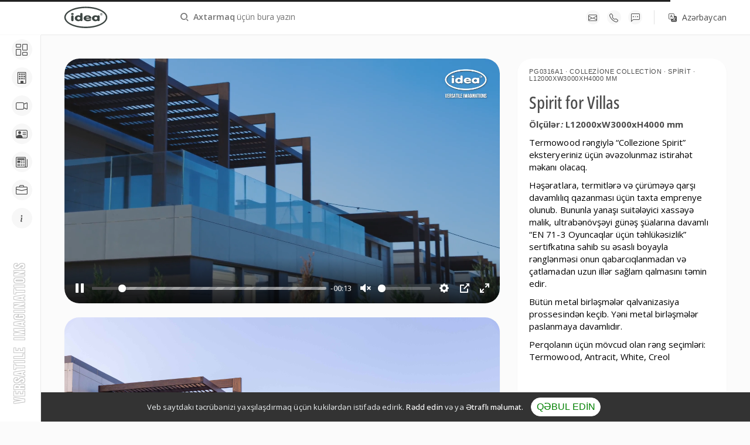

--- FILE ---
content_type: text/html; charset=utf-8
request_url: https://idea.az/az/company/product/pg0316a1/
body_size: 17759
content:



<html lang="az" >
<head>
    <!-- Google Tag Manager -->
<script>(function(w,d,s,l,i){w[l]=w[l]||[];w[l].push({'gtm.start':
new Date().getTime(),event:'gtm.js'});var f=d.getElementsByTagName(s)[0],
j=d.createElement(s),dl=l!='dataLayer'?'&l='+l:'';j.async=true;j.src=
'https://www.googletagmanager.com/gtm.js?id='+i+dl;f.parentNode.insertBefore(j,f);
})(window,document,'script','dataLayer','GTM-NSF9XKM');</script>
<!-- End Google Tag Manager -->
    <meta charset="utf-8">
    <meta name="viewport" content="width=device-width, initial-scale=1">
   <!-- Primary Meta Tags -->
    <title>Spirit for Villas</title>
    <meta name="title" content="Spirit for Villas">
    <meta name="description" content="Açıq məkanınızı artırmaq üçün dəbli və davamlı besedkalar axtarırsınız? Xüsusi ağac Pergolalar, Gazebos və Cabanas yoxlayın IDEA MMC tərəfindən.">
    <link rel="canonical" href="https://idea.az/az/company/product/pg0316a1/">
    <meta name="author" content="IDEA LLC">
    <!-- Open Graph / Facebook -->
    <meta property="og:type" content="website">
    <meta property="og:url" content="https://idea.az/az/company/product/pg0316a1/">
    <meta property="og:title" content="Spirit for Villas">
    <meta property="og:description" content="Açıq məkanınızı artırmaq üçün dəbli və davamlı besedkalar axtarırsınız? Xüsusi ağac Pergolalar, Gazebos və Cabanas yoxlayın IDEA MMC tərəfindən.">
    <meta property="og:image" content="/media/filer_public/51/f0/51f0b977-e28c-4059-9392-2987dc152e91/cove.jpg">
    <!-- Twitter -->
    <meta property="twitter:card" content="summary_large_image">
    <meta property="twitter:url" content="https://idea.az/az/company/product/pg0316a1/">
    <meta property="twitter:title" content="Spirit for Villas">
    <meta property="twitter:description" content="Açıq məkanınızı artırmaq üçün dəbli və davamlı besedkalar axtarırsınız? Xüsusi ağac Pergolalar, Gazebos və Cabanas yoxlayın IDEA MMC tərəfindən.">
    <meta property="twitter:image" content="/media/filer_public/51/f0/51f0b977-e28c-4059-9392-2987dc152e91/cove.jpg">
    <!-- Pinterest tag -->
    <meta name="p:domain_verify" content="5b1e6e9b71618158c107f02326e0e79e"/>
    <!-- Favicon -->
    <link rel="apple-touch-icon" sizes="120x120" href="/media/filer_public/51/f0/51f0b977-e28c-4059-9392-2987dc152e91/cove.jpg">
    <link rel="icon" type="image/png" sizes="32x32" href="/media/filer_public/51/f0/51f0b977-e28c-4059-9392-2987dc152e91/cove.jpg">
    <link rel="icon" type="image/png" sizes="16x16" href="/media/filer_public/51/f0/51f0b977-e28c-4059-9392-2987dc152e91/cove.jpg">
    <meta name="msapplication-TileColor" content="#3d4643">
    <meta name="theme-color" content="#3d4643">
    <link rel="shortcut icon" href="/static/theme/img/favi.svg" type="image/x-icon">
    <link href="/static/theme/plugins/pace/pace-theme-flash.css" rel="stylesheet" type="text/css" />
    <link href="/static/theme/plugins/bootstrap/css/bootstrap.min.css" rel="stylesheet" type="text/css" />
    <link href="https://fonts.googleapis.com/icon?family=Material+Icons" rel="stylesheet">
    <link href="/static/theme/plugins/jquery-scrollbar/jquery.scrollbar.css" rel="stylesheet" type="text/css" media="screen" />
    <link href="/static/theme/plugins/select2/css/select2.min.css" rel="stylesheet" type="text/css" media="screen" />
    <link class="main-stylesheet" href="/static/theme/pages/css/pages.min.css" rel="stylesheet" type="text/css" />
    <!-- Please remove the file below for production: Contains demo classes -->
    <link class="main-stylesheet" href="/static/theme/css/style.css" rel="stylesheet" type="text/css" />
    <link rel='stylesheet' href="/static/theme/css/all.min.css" type='text/css'/>
    <link rel='stylesheet' href="/static/theme/css/slick.min.css" type='text/css'/>
    <link rel='stylesheet' href="/static/theme/css/slick-theme.min.css" type='text/css'/>
    <link rel='stylesheet' href="/static/default/css/cookiealert.css" type='text/css'/>
    <link rel='stylesheet' href="/static/theme/css/photoswipe.css" type='text/css'/>
    <link rel='stylesheet' href="/static/theme/css/default-skin.css" type='text/css'/>
    <link rel='stylesheet' href="/static/theme/css/magnific-popup.css" type='text/css'/>
    <link rel="stylesheet" href="/static/theme/css/plyr.css" />
    <link rel='stylesheet' href="/static/theme/css/fancybox.css" type='text/css'/>
    <link rel='stylesheet' href="/static/theme/css/custom.css" type='text/css'/>
    <!-- NEW UPDATED -->
    <link rel="stylesheet" href="https://cdnjs.cloudflare.com/ajax/libs/bootstrap-icons/1.11.3/font/bootstrap-icons.min.css" integrity="sha512-dPXYcDub/aeb08c63jRq/k6GaKccl256JQy/AnOq7CAnEZ9FzSL9wSbcZkMp4R26vBsMLFYH4kQ67/bbV8XaCQ==" crossorigin="anonymous" referrerpolicy="no-referrer" />
    <script type="module" src="https://ajax.googleapis.com/ajax/libs/model-viewer/3.5.0/model-viewer.min.js"></script>

    <!-- Robots -->
    <script type="application/ld+json">{
    "@context": "https://schema.org/",
    "@type": "Organization",
    "name": "IDEA - VERSATILE IMAGINATIONS",
    "aggregateRating": {
        "@type": "AggregateRating",
        "ratingValue": "4.9",
        "bestRating": "5",
        "ratingCount": "3754"
    }
}</script>
    <meta name="robots" content="index, follow">
</head>
<body class="fixed-header dashboard">
<!-- Google Tag Manager (noscript) -->
<noscript><iframe src="https://www.googletagmanager.com/ns.html?id=GTM-NSF9XKM"
height="0" width="0" style="display:none;visibility:hidden"></iframe></noscript>
<!-- End Google Tag Manager (noscript) -->
    <!-- BEGIN SIDEBPANEL-->
    <nav class="page-sidebar" data-pages="sidebar">
        <!-- BEGIN SIDEBAR MENU TOP TRAY CONTENT-->

        <!-- END SIDEBAR MENU TOP TRAY CONTENT-->
        <!-- BEGIN SIDEBAR MENU HEADER-->
        <div class="sidebar-header">
            <a href="/az/">
            <img src="/static/theme/img/favi.svg" alt="logo" class="brand" style="width:75px;">
            </a>
            <div class="sidebar-header-controls">
            </div>
        </div>
        <!-- END SIDEBAR MENU HEADER-->
        <!-- START SIDEBAR MENU -->
        <div class="sidebar-menu">
            <!-- BEGIN SIDEBAR MENU ITEMS-->
            <ul class="menu-items" style="z-index:500;">

                
<li class="" id="catalog-ul">
    <a href="javascript:void(0);"><span class="title">Kataloq</span>
        <span class="icon-thumbnail"><i class="bi bi-columns-gap"></i></span>
    </a>

    <ul class="sub-menu" >
        
        <li class="cats">
            
            <a href="javascript:void(0)" style="margin-top:10px">Şəhər Həlləri<span class="arrow"></span></a>

            
<ul class="sub-menu sub-cats">
    
    <li>
        <a href="/az/company/products/?prodcategories=1&prodsubcategories=36" class="sub-cat" style="font-weight:400;">Oturacaqlar</a>
    </li>
    
    <li>
        <a href="/az/company/products/?prodcategories=1&prodsubcategories=37" class="sub-cat" style="font-weight:400;">Fərdi skamyalar</a>
    </li>
    
    <li>
        <a href="/az/company/products/?prodcategories=1&prodsubcategories=38" class="sub-cat" style="font-weight:400;">Tullantı qutuları</a>
    </li>
    
    <li>
        <a href="/az/company/products/?prodcategories=1&prodsubcategories=39" class="sub-cat" style="font-weight:400;">Ağac və Gül qabları</a>
    </li>
    
    <li>
        <a href="/az/company/products/?prodcategories=1&prodsubcategories=40" class="sub-cat" style="font-weight:400;">Ağac qoruyucuları</a>
    </li>
    
    <li>
        <a href="/az/company/products/?prodcategories=1&prodsubcategories=41" class="sub-cat" style="font-weight:400;">Bayraq Dirəkləri</a>
    </li>
    
    <li>
        <a href="/az/company/products/?prodcategories=1&prodsubcategories=42" class="sub-cat" style="font-weight:400;">Bolardlar, Velo parkinq &amp; İşıqlandırma</a>
    </li>
    
    <li>
        <a href="/az/company/products/?prodcategories=1&prodsubcategories=50" class="sub-cat" style="font-weight:400;">Metal Memarlıq İşləri</a>
    </li>
    
    <li>
        <a href="/az/company/products/?prodcategories=1&prodsubcategories=44" class="sub-cat" style="font-weight:400;">İctimai Su və Gigiyena Sistemləri</a>
    </li>
    
    <li>
        <a href="/az/company/products/?prodcategories=1&prodsubcategories=51" class="sub-cat" style="font-weight:400;">Tabelalar</a>
    </li>
    
    <li>
        <a href="/az/company/products/?prodcategories=1&prodsubcategories=43" class="sub-cat" style="font-weight:400;">Digər həllər</a>
    </li>
    
</ul>

        </li>
        
        <li class="cats">
            
            <a href="javascript:void(0)" style="margin-top:10px">Ev və Bağ<span class="arrow"></span></a>

            
<ul class="sub-menu sub-cats">
    
    <li>
        <a href="/az/company/products/?prodcategories=6&prodsubcategories=30" class="sub-cat" style="font-weight:400;">Çardaqlar</a>
    </li>
    
    <li>
        <a href="/az/company/products/?prodcategories=6&prodsubcategories=33" class="sub-cat" style="font-weight:400;">Yelləncək &amp; Arkalar</a>
    </li>
    
    <li>
        <a href="/az/company/products/?prodcategories=6&prodsubcategories=31" class="sub-cat" style="font-weight:400;">Şezlonglar</a>
    </li>
    
    <li>
        <a href="/az/company/products/?prodcategories=6&prodsubcategories=14" class="sub-cat" style="font-weight:400;">Qapılar</a>
    </li>
    
    <li>
        <a href="/az/company/products/?prodcategories=6&prodsubcategories=34" class="sub-cat" style="font-weight:400;">Masalar və Oturacaqlar</a>
    </li>
    
    <li>
        <a href="/az/company/products/?prodcategories=6&prodsubcategories=17" class="sub-cat" style="font-weight:400;">Pilləkənlər</a>
    </li>
    
    <li>
        <a href="/az/company/products/?prodcategories=6&prodsubcategories=32" class="sub-cat" style="font-weight:400;">Manqallar</a>
    </li>
    
    <li>
        <a href="/az/company/products/?prodcategories=6&prodsubcategories=46" class="sub-cat" style="font-weight:400;">Taxta İşləri</a>
    </li>
    
    <li>
        <a href="/az/company/products/?prodcategories=6&prodsubcategories=35" class="sub-cat" style="font-weight:400;">Digər məhsullar</a>
    </li>
    
    <li>
        <a href="/az/company/products/?prodcategories=6&prodsubcategories=47" class="sub-cat" style="font-weight:400;">Məhəccərlər</a>
    </li>
    
</ul>

        </li>
        
        <li class="cats">
            
            <a href="javascript:void(0)" style="margin-top:10px">Perqolalar<span class="arrow"></span></a>

            
<ul class="sub-menu sub-cats">
    
    <li>
        <a href="/az/company/products/?prodcategories=21&prodsubcategories=22" class="sub-cat" style="font-weight:400;">Collezione Collection</a>
    </li>
    
    <li>
        <a href="/az/company/products/?prodcategories=21&prodsubcategories=23" class="sub-cat" style="font-weight:400;">Julienne Collection</a>
    </li>
    
    <li>
        <a href="/az/company/products/?prodcategories=21&prodsubcategories=24" class="sub-cat" style="font-weight:400;">La Defense Collection</a>
    </li>
    
    <li>
        <a href="/az/company/products/?prodcategories=21&prodsubcategories=25" class="sub-cat" style="font-weight:400;">Santorini Collection</a>
    </li>
    
    <li>
        <a href="/az/company/products/?prodcategories=21&prodsubcategories=52" class="sub-cat" style="font-weight:400;">Carport Collection</a>
    </li>
    
    <li>
        <a href="/az/company/products/?prodcategories=21&prodsubcategories=28" class="sub-cat" style="font-weight:400;">Fərdi Strukturlar</a>
    </li>
    
</ul>

        </li>
        
        <li class="cats">
            
            <a href="/az/company/products/?prodcategories=15&prodsubcategories=0" style="margin-top:10px">Fasadlar və Üzlüklər</a>

            
        </li>
        
        <li class="cats">
            
            <a href="/az/company/products/?prodcategories=19&prodsubcategories=0" style="margin-top:10px">POS Stendlər</a>

            
        </li>
        
        <li class="cats">
            
            <a href="/az/company/products/?prodcategories=53&prodsubcategories=0" style="margin-top:10px">Security Products</a>

            
        </li>
        
        <li class="cats">
            
            <a href="javascript:void(0)" style="margin-top:10px">Sifarişlər<span class="arrow"></span></a>

            
<ul class="sub-menu sub-cats">
    
    <li>
        <a href="/az/company/products/?prodcategories=16&prodsubcategories=20" class="sub-cat" style="font-weight:400;">3D formaları</a>
    </li>
    
    <li>
        <a href="/az/company/products/?prodcategories=16&prodsubcategories=48" class="sub-cat" style="font-weight:400;">Sərgi stendləri</a>
    </li>
    
    <li>
        <a href="/az/company/products/?prodcategories=16&prodsubcategories=18" class="sub-cat" style="font-weight:400;">Metal Kəsim və Üzləmə</a>
    </li>
    
</ul>

        </li>
        

    </ul>
</li>

                



                <li class="">
                    <a href="/az/company/projects/">
                        <span class="title">Layihələr</span>
                        <span class="icon-thumbnail"><i class="bi bi-building"></i></span>
                    </a>

                </li>
                 <li class="">
                    <a href="/az/company/videos/">
                        <span class="title">Videolarımız</span>
                        <span class="icon-thumbnail"><i class="bi bi-camera-video"></i></span>
                    </a>

                </li>
                <li class="">
                    <a href="/az/about-us">
                        <span class="title">Biz kimik?</span>
                        <span class="icon-thumbnail"><i class="bi bi-person-vcard"></i></span>
                    </a>

                </li>
                <li class="">
                    <a href="/az/blog/">
                        <span class="title">Bloqumuz</span>
                        <span class="icon-thumbnail"><i class="bi bi-newspaper"></i></span>
                    </a>

                </li>
                <li class="">
                    <a href="/az/company/careers/">
                        <span class="title">Karyera</span>
                        <span class="icon-thumbnail"><i class="bi bi-briefcase"></i></span>
                    </a>

                </li>
                <li class="">
                    <a href="/az/contact">
                        <span class="title">Əlaqə</span>
                        <span class="icon-thumbnail">
                            <i class="bi bi-info"></i>
                        </span>
                    </a>

                </li>
                

            </ul>
            <span id="slogan">VERSATILE IMAGINATIONS</span>
            <div class="clearfix"></div>
        </div>
        <!-- END SIDEBAR MENU -->
    </nav>
    <!-- END SIDEBAR -->
    <!-- END SIDEBPANEL-->
    <!-- START PAGE-CONTAINER -->
    <div class="page-container ">
        <!-- START HEADER -->
        <div class="header ">
            <!-- START MOBILE SIDEBAR TOGGLE -->
            <a href="javascript:(0)" class="btn-link toggle-sidebar d-lg-none pg-icon btn-icon-link" data-toggle="sidebar">
      		menu</a>
            <!-- END MOBILE SIDEBAR TOGGLE -->
            <div class="top-header">
                <div class="brand inline   ">
                    <a href="/az/">
                    <img src="/static/theme/img/favi.svg" alt="logo" style="width:75px;">
                    </a>
                </div>
                <a href="javascript:(0)" class="search-link d-lg-inline-block d-none" data-toggle="search"><i
      				class="pg-icon">search</i><span class='bold'>Axtarmaq</span> üçün bura yazın</a>
                <!-- START NOTIFICATION LIST -->
                <ul class="d-lg-inline-block vertical-center-abtns d-none notification-list no-margin d-lg-inline-block  no-style p-l-20 p-r-20 action-block-header">

                    <li class="p-r-5 inline   p-l-20">
                        <a href="javascript:(0)" class="header-icon act-btn  btn-icon-link" data-target="#modalContactForm" data-toggle="modal">
                            <i class="bi bi-envelope"></i>
                        </a>
                    </li>
                    <li class="p-r-5 inline">
                        <a href="javascript:(0)" class="header-icon act-btn  btn-icon-link" data-target="#modalFillIn" data-toggle="modal">
                            <i class="bi bi-telephone"></i>
                        </a>
                    </li>
                    <li class="p-r-5 b-grey b-r p-r-20 inline">
                        <a href="javascript:(0)" class="header-icon act-btn  btn-icon-link" data-target="#modalChat" data-toggle="modal">
                           <i class="bi bi-chat-left-dots"></i>
                        </a>
                    </li>

                    <li class="p-r-5 inline p-l-20">
                        <!-- href="/company/product/pg0316a1/" -->
                        <a href="#" role="button" id="dropdownMenuLink" data-toggle="dropdown" aria-haspopup="true" aria-expanded="false" class="header-icon language-url  btn-icon-link">

                            <i class="bi bi-translate mr-2"></i>
                            

                            
                            <span>Azərbaycan</span>
                            

                            

                            
                        </a>
                        <div class="dropdown-menu" aria-labelledby="dropdownMenuLink">
                            
                           <a class="dropdown-item" href="/company/product/pg0316a1/"><img src="/static/theme/img/flags/english.svg" width="12" style="margin-right: 3px;"> <span style="margin-right: 5px;">English</span></a>
                            

                            

                            
                             <a class="dropdown-item" href="/es/company/product/pg0316a1/"><img src="/static/theme/img/flags/spanish.svg" width="12" style="margin-right: 3px;"> <span style="margin-right: 5px;">Español</span></a>
                            

                            
                            <a class="dropdown-item" href="/ru/company/product/pg0316a1/"> <img src="/static/theme/img/flags/russian.svg" width="12" style="margin-right: 3px;"> <span style="margin-right: 5px;">Русский</span></a>
                            
                        </div>
                    </li>


                </ul>

                <!-- END NOTIFICATIONS LIST -->

            </div>
            <div class="d-flex align-items-center">
                <!-- START User Info-->
                <div class="dropdown pull-right d-lg-block d-none">


                </div>
                <!-- END User Info-->

            </div>
        </div>
        <!-- END HEADER -->
        <!-- START PAGE CONTENT WRAPPER -->
<div class="page-content-wrapper">































<div class="content ">
          <!-- START CONTAINER FLUID -->
          <div class=" container-fluid  padding-25 sm-padding-10">
              <div class="row">
                  <div class="col-md-8" style="">

                      

                      <div class="row">
                          

                  <!-- <div class="col-md-8" style="padding-bottom: 20px;">
                      <a href="javascript:(0)" class="" data-target="#modalVideo" data-toggle="modal">
                    <div class="div-img" style="background-image: url(); background-repeat: no-repeat;background-size: cover;background-position: center; border-radius: 8px;">
                        <div style="background:#414b54;width:100%; height:100%;opacity:0.45;border-radius: 8px; text-align:center;">
                            <i class="fas fa-play" style="margin-left:-35px;color:white;font-size:150px;position: absolute;top: 48%;-ms-transform: translateY(-50%);transform: translateY(-50%);"></i>
                        </div>
                    </div>
                          </a>
                  </div> -->

                  <!---NASIR MUSTAFAYEV-->
                  <!--Video should be muted because Chrome doesn't allow autoplay without mute-->
                  <!-- <div class="col-md-8" style="padding-bottom: 20px;">
                  <div class="div-img" style="background-image: url(); background-repeat: no-repeat;background-size: cover;background-position: center; border-radius: 8px;">
                    <video id="videoplayer" autoplay="autoplay" controls muted controls style="width:100%; height: 500px; overflow: hidden; background-color:white" poster="/media/filer_public/51/f0/51f0b977-e28c-4059-9392-2987dc152e91/cove.jpg">
                      <source src="/media/filer_public/77/6c/776cd3a0-b388-487b-ab31-b77239e5044e/dtx_collezione_project.mp4" type="video/mp4">
                  </video>
                  </div>
                  <a role="button" style="float: right;" href="javascript:(0)" class=" btn btn-light" data-target="#modalVideo" data-toggle="modal">
                    Expand</a>
                </div> -->

                  <!---NASIR MUSTAFAYEV-->
                  <!--Videos should be muted because Chrome doesn't allow autoplay without mute-->
                <div class="col-md-12 mb-4" style="">

                    
                    <video id="plyrjs"   style="display: block; height: 100%; width: 100%; overflow: hidden; background-color:#f4f4f4" poster="/static/theme/img/video-poster.jpg">
                      <source src="/media/filer_public/77/6c/776cd3a0-b388-487b-ab31-b77239e5044e/dtx_collezione_project.mp4" type="video/mp4">
                    </video>

                      

                </div>
                <!--NASIR MUSTAFAYEV-->
                <!--Script only for local video files-->
                <!--Condition typed for preventing console error appearing-->
                

                
                <!--NASIR MUSTAFAYEV-->
                
                  

                  
                      </div>

                      

                      <div class="row">
                           <div class="col-md-12 d-block d-lg-none">
                               <div class="card card-default">
                      <div class="card-header ">
                        <div class="card-title">PG0316A1  Collezione Collection 
                        </div>
                      </div>

                      <div class="card-body" style="min-height: 400px;">
                        <h3>
								<span class="semi-bold">Spirit for Villas</span>
							</h3>
                       
                        <div style="" class="">

                          <p><p><strong>&Ouml;l&ccedil;&uuml;lər<em>:&nbsp;</em>L12000xW3000xH4000 mm</strong></p>

<p><span style="color:#000000">Termowood rəngiylə &ldquo;Collezione Spirit&rdquo; eksteryeriniz &uuml;&ccedil;&uuml;n əvəzolunmaz istirahət məkanı olacaq.&nbsp;</span></p>

<p><span style="color:#000000">Həşəratlara, termitlərə və &ccedil;&uuml;r&uuml;məyə qarşı davamlılıq qazanması &uuml;&ccedil;&uuml;n taxta emprenye olunub. Bununla yanaşı suitələyici xassəyə malik, ultrabən&ouml;vşəyi g&uuml;nəş ş&uuml;alarına davamlı &ldquo;EN 71-3 Oyuncaqlar &uuml;&ccedil;&uuml;n təhl&uuml;kəsizlik&rdquo; sertifkatına sahib su əsaslı boyayla rənglənməsi onun qabarcıqlanmadan və &ccedil;atlamadan uzun illər sağlam qalmasını təmin edir.&nbsp;</span></p>

<p><span style="color:#000000">B&uuml;t&uuml;n metal birləşmələr qalvanizasiya prossesindən ke&ccedil;ib. Yəni metal birləşmələr paslanmaya davamlıdır.&nbsp;</span></p>

<p><span style="color:#000000">Perqolanın &uuml;&ccedil;&uuml;n m&ouml;vcud olan rəng se&ccedil;imləri: Termowood, Antracit, White, Creol</span></p>

<p>&nbsp;</p></p>
                            <p class="mt-3 download-btns">
                          

                          

                          

                          

                          

                          

                          
                      </p>

                          </div>
                          <div role="toolbar">
                              <br>
                              Bu layihəni paylaşın
                              <br>
                            <div class="btn-group btn-group-lg" style="margin-top: 7px;">
                                <a aria-label="" href="mailto:?subject=Look at the property I found&amp;body=Look what i found https://idea.az/az/company/product/pg0316a1/" class="btn btn-default"><i class="fas fa-envelope"></i></a>
                                <a aria-label="" href="https://api.whatsapp.com/send?text=https://idea.az/az/company/product/pg0316a1/" class="btn btn-default"><i class="fab fa-whatsapp"></i></a>
                                <a aria-label="" href="https://telegram.me/share/url?url=https://idea.az/az/company/product/pg0316a1/&Look what i found" class="btn btn-default"><i class="fab fa-telegram"></i></a>
                                <a aria-label="" href="https://www.facebook.com/sharer/sharer.php?u=https://idea.az/az/company/product/pg0316a1/" class="btn btn-default"><i class="fab fa-facebook"></i></a>
                                <a aria-label="" href="https://www.linkedin.com/shareArticle?mini=true&url=https://idea.az/az/company/product/pg0316a1/&title=IDEA LLC tərəfindən individual yeniliklər&summary=&source=https://idea.az/az/company/product/pg0316a1/" class="btn btn-default"><i class="fab fa-linkedin"></i></a>
                                <a aria-label="" href="https://twitter.com/intent/tweet?text=https://idea.az/az/company/product/pg0316a1/" class="btn btn-default"><i class="fab fa-twitter"></i></a>
                                <a aria-label="" href="https://pinterest.com/pin/create/button/?url=https://idea.az/az/company/product/pg0316a1/&media=&description=Açıq məkanınızı artırmaq üçün dəbli və davamlı besedkalar axtarırsınız? Xüsusi ağac Pergolalar, Gazebos və Cabanas yoxlayın IDEA MMC tərəfindən." class="btn btn-default"><i class="fab fa-pinterest"></i></a>
                            </div>
                          </div>
                      </div>
                    </div>
                           </div>
                      </div>



                                  

                                      <div class="row">
                                          
                                          <div class="col-sm-12 mb-4">
                                              <a href="/media/filer_public/e4/6d/e46de358-cfe3-4c1e-b9a2-3c947fa95eb4/_iya7624.jpg" data-fancybox="gallery" data-caption="Spirit for Villas">
                                              <img src="/media/filer_public/e4/6d/e46de358-cfe3-4c1e-b9a2-3c947fa95eb4/_iya7624.jpg" class="img-fluid gallery-in gall-img mini-gallery" alt="Spirit for Villas · Collezione Collection - IDEA.AZ" >
                                              </a>

                                          </div>
                                          
                                          <div class="col-sm-12 mb-4">
                                              <a href="/media/filer_public/e8/32/e8322afa-d0ba-4190-ae7e-47387193ac0a/_iya7627.jpg" data-fancybox="gallery" data-caption="Spirit for Villas">
                                              <img src="/media/filer_public/e8/32/e8322afa-d0ba-4190-ae7e-47387193ac0a/_iya7627.jpg" class="img-fluid gallery-in gall-img mini-gallery" alt="Spirit for Villas · Collezione Collection - IDEA.AZ" >
                                              </a>

                                          </div>
                                          
                                          <div class="col-sm-12 mb-4">
                                              <a href="/media/filer_public/a6/bc/a6bcd23e-a51b-4c77-8d09-cfd44ed59cfc/_iya7631.jpg" data-fancybox="gallery" data-caption="Spirit for Villas">
                                              <img src="/media/filer_public/a6/bc/a6bcd23e-a51b-4c77-8d09-cfd44ed59cfc/_iya7631.jpg" class="img-fluid gallery-in gall-img mini-gallery" alt="Spirit for Villas · Collezione Collection - IDEA.AZ" loading="lazy">
                                              </a>

                                          </div>
                                          
                                          <div class="col-sm-12 mb-4">
                                              <a href="/media/filer_public/f4/5a/f45aa543-d3a3-4aae-a673-24cf02d7a016/_iya7642.jpg" data-fancybox="gallery" data-caption="Spirit for Villas">
                                              <img src="/media/filer_public/f4/5a/f45aa543-d3a3-4aae-a673-24cf02d7a016/_iya7642.jpg" class="img-fluid gallery-in gall-img mini-gallery" alt="Spirit for Villas · Collezione Collection - IDEA.AZ" loading="lazy">
                                              </a>

                                          </div>
                                          
                                          <div class="col-sm-12 mb-4">
                                              <a href="/media/filer_public/5f/2f/5f2fe116-7daf-4576-8168-22e44e20f89d/_iya7667.jpg" data-fancybox="gallery" data-caption="Spirit for Villas">
                                              <img src="/media/filer_public/5f/2f/5f2fe116-7daf-4576-8168-22e44e20f89d/_iya7667.jpg" class="img-fluid gallery-in gall-img mini-gallery" alt="Spirit for Villas · Collezione Collection - IDEA.AZ" loading="lazy">
                                              </a>

                                          </div>
                                          
                                          <div class="col-sm-12 mb-4">
                                              <a href="/media/filer_public/1d/dc/1ddc6f4f-7135-4423-a887-63e2118ecf72/_iya7684.jpg" data-fancybox="gallery" data-caption="Spirit for Villas">
                                              <img src="/media/filer_public/1d/dc/1ddc6f4f-7135-4423-a887-63e2118ecf72/_iya7684.jpg" class="img-fluid gallery-in gall-img mini-gallery" alt="Spirit for Villas · Collezione Collection - IDEA.AZ" loading="lazy">
                                              </a>

                                          </div>
                                          
                                      </div>
                                  
                      <div class="row">
                          

                      </div>
                      <div class="row">


    <div class="col-md-12">
                         <h4 style="font-weight:500;">Eyni kolleksiyadan</h4>
                        </div>
                        <div class="col-md-12 ">
                            <div class="row " style="">
                                
            <div class="col-lg-6 mb-3">
                <a href="/az/company/product/fg0455/">
                <div class="ar-1-1">
                      <!-- START WIDGET widget_imageWidgetBasic-->
                    <style>
                        .widget-pg1:after {
                        background-image: url(/media/filer_public/bc/e8/bce8b8a3-de84-4678-a9a6-a5021835651f/collezione-spirit.jpg);
                        background-repeat: no-repeat;
                        background-size: cover;
                        background-position: center;
                        }
                    </style>
                    <div class="widget-2 widget-pg1 widget-p1 card  bg-primary widget widget-loader-circle-lg no-margin">
                        <div class="card-header ">
                        </div>
                        <div class="card-body">
                            <div class="pull-bottom bottom-left bottom-right padding-25">
                                <h3 class="text-white">Spirit</h3>
                                <p class="text-white hint-text no-margin">
                                    FG0455
                                    
                                </p>
                            </div>
                        </div>
                    </div>
                      <!-- END WIDGET -->
                </div>
                    </a>
            </div>
            
            <div class="col-lg-6 mb-3">
                <a href="/az/company/product/pg0316a2/">
                <div class="ar-1-1">
                      <!-- START WIDGET widget_imageWidgetBasic-->
                    <style>
                        .widget-pg2:after {
                        background-image: url(/media/filer_public/c0/50/c0504296-0a38-4a83-8826-b9ca5959a324/cov.jpg);
                        background-repeat: no-repeat;
                        background-size: cover;
                        background-position: center;
                        }
                    </style>
                    <div class="widget-2 widget-pg2 widget-p1 card  bg-primary widget widget-loader-circle-lg no-margin">
                        <div class="card-header ">
                        </div>
                        <div class="card-body">
                            <div class="pull-bottom bottom-left bottom-right padding-25">
                                <h3 class="text-white">Spirit Termowood</h3>
                                <p class="text-white hint-text no-margin">
                                    PG0316A2
                                     · L8000xW4000xH3200 mm
                                </p>
                            </div>
                        </div>
                    </div>
                      <!-- END WIDGET -->
                </div>
                    </a>
            </div>
            
            <div class="col-lg-6 mb-3">
                <a href="/az/company/product/pg0316a4/">
                <div class="ar-1-1">
                      <!-- START WIDGET widget_imageWidgetBasic-->
                    <style>
                        .widget-pg3:after {
                        background-image: url(/media/filer_public/a0/65/a0651ee0-9ebc-427d-8191-00e992f27649/cov.jpg);
                        background-repeat: no-repeat;
                        background-size: cover;
                        background-position: center;
                        }
                    </style>
                    <div class="widget-2 widget-pg3 widget-p1 card  bg-primary widget widget-loader-circle-lg no-margin">
                        <div class="card-header ">
                        </div>
                        <div class="card-body">
                            <div class="pull-bottom bottom-left bottom-right padding-25">
                                <h3 class="text-white">Spirit White</h3>
                                <p class="text-white hint-text no-margin">
                                    PG0316A4
                                     · L8000xW4000xH3200mm
                                </p>
                            </div>
                        </div>
                    </div>
                      <!-- END WIDGET -->
                </div>
                    </a>
            </div>
            


                            </div>

                        </div>



                  
    <div class="col-md-12">
        <h4 style="font-weight:500;"><a href="/az/company/products/?prodcategories=21&prodsubcategories=22" style="color: #4b4b4b;">Eyni kateqoriyadan ></a></h4>
    </div>
    <div class="col-md-12">
        <div class="row responsive-10" style="">
            
            <div class="col-lg-6 mb-3">
                <a href="/az/company/product/pg0317a4/">
                <div class="ar-1-1">
                      <!-- START WIDGET widget_imageWidgetBasic-->
                    <style>
                        .widget-pu1:after {
                        background-image: url(/media/filer_public/3d/ef/3def9fd3-6b5f-4d4f-8616-73afecd12c71/cover.jpg);
                        background-repeat: no-repeat;
                        background-size: cover;
                        background-position: center;
                        }
                    </style>
                    <div class="widget-2 widget-pu1 widget-p1 card  bg-primary widget widget-loader-circle-lg no-margin">
                        <div class="card-header ">
                        </div>
                        <div class="card-body">
                            <div class="pull-bottom bottom-left bottom-right padding-25">
                                <h3 class="text-white">Grandezza</h3>
                                <p class="text-white hint-text no-margin">
                                    PG0317A4
                                     · L8550xW2990xH3500mm

                                </p>
                            </div>
                        </div>
                    </div>
                      <!-- END WIDGET -->
                </div>
                    </a>
            </div>
            
            <div class="col-lg-6 mb-3">
                <a href="/az/company/product/pg0452a1/">
                <div class="ar-1-1">
                      <!-- START WIDGET widget_imageWidgetBasic-->
                    <style>
                        .widget-pu2:after {
                        background-image: url(/media/filer_public/71/74/7174c30b-9933-47a3-bab4-8b6afd914edf/collezione-creol.jpg);
                        background-repeat: no-repeat;
                        background-size: cover;
                        background-position: center;
                        }
                    </style>
                    <div class="widget-2 widget-pu2 widget-p1 card  bg-primary widget widget-loader-circle-lg no-margin">
                        <div class="card-header ">
                        </div>
                        <div class="card-body">
                            <div class="pull-bottom bottom-left bottom-right padding-25">
                                <h3 class="text-white">Grandezza Creol</h3>
                                <p class="text-white hint-text no-margin">
                                    PG0452A1
                                    

                                </p>
                            </div>
                        </div>
                    </div>
                      <!-- END WIDGET -->
                </div>
                    </a>
            </div>
            
            <div class="col-lg-6 mb-3">
                <a href="/az/company/product/pg0283a1/">
                <div class="ar-1-1">
                      <!-- START WIDGET widget_imageWidgetBasic-->
                    <style>
                        .widget-pu3:after {
                        background-image: url(/media/filer_public/22/5d/225d85bb-32c5-4af9-99a7-f059a47ac1b2/cove.jpg);
                        background-repeat: no-repeat;
                        background-size: cover;
                        background-position: center;
                        }
                    </style>
                    <div class="widget-2 widget-pu3 widget-p1 card  bg-primary widget widget-loader-circle-lg no-margin">
                        <div class="card-header ">
                        </div>
                        <div class="card-body">
                            <div class="pull-bottom bottom-left bottom-right padding-25">
                                <h3 class="text-white">Custom - Mesco</h3>
                                <p class="text-white hint-text no-margin">
                                    PG0283A1
                                     · L6000XW6000XH3000

                                </p>
                            </div>
                        </div>
                    </div>
                      <!-- END WIDGET -->
                </div>
                    </a>
            </div>
            
            <div class="col-lg-6 mb-3">
                <a href="/az/company/product/pg0283a/">
                <div class="ar-1-1">
                      <!-- START WIDGET widget_imageWidgetBasic-->
                    <style>
                        .widget-pu4:after {
                        background-image: url(/media/filer_public/8c/d8/8cd897a1-ca9e-4a2c-9b2e-42d4d58c9ccf/collezione.jpg);
                        background-repeat: no-repeat;
                        background-size: cover;
                        background-position: center;
                        }
                    </style>
                    <div class="widget-2 widget-pu4 widget-p1 card  bg-primary widget widget-loader-circle-lg no-margin">
                        <div class="card-header ">
                        </div>
                        <div class="card-body">
                            <div class="pull-bottom bottom-left bottom-right padding-25">
                                <h3 class="text-white">Custom - Mesco</h3>
                                <p class="text-white hint-text no-margin">
                                    PG0283A
                                     · L6000XW6000XH3000

                                </p>
                            </div>
                        </div>
                    </div>
                      <!-- END WIDGET -->
                </div>
                    </a>
            </div>
            
            <div class="col-lg-6 mb-3">
                <a href="/az/company/product/fg0455/">
                <div class="ar-1-1">
                      <!-- START WIDGET widget_imageWidgetBasic-->
                    <style>
                        .widget-pu5:after {
                        background-image: url(/media/filer_public/bc/e8/bce8b8a3-de84-4678-a9a6-a5021835651f/collezione-spirit.jpg);
                        background-repeat: no-repeat;
                        background-size: cover;
                        background-position: center;
                        }
                    </style>
                    <div class="widget-2 widget-pu5 widget-p1 card  bg-primary widget widget-loader-circle-lg no-margin">
                        <div class="card-header ">
                        </div>
                        <div class="card-body">
                            <div class="pull-bottom bottom-left bottom-right padding-25">
                                <h3 class="text-white">Spirit</h3>
                                <p class="text-white hint-text no-margin">
                                    FG0455
                                    

                                </p>
                            </div>
                        </div>
                    </div>
                      <!-- END WIDGET -->
                </div>
                    </a>
            </div>
            
            <div class="col-lg-6 mb-3">
                <a href="/az/company/product/pg0316a4/">
                <div class="ar-1-1">
                      <!-- START WIDGET widget_imageWidgetBasic-->
                    <style>
                        .widget-pu6:after {
                        background-image: url(/media/filer_public/a0/65/a0651ee0-9ebc-427d-8191-00e992f27649/cov.jpg);
                        background-repeat: no-repeat;
                        background-size: cover;
                        background-position: center;
                        }
                    </style>
                    <div class="widget-2 widget-pu6 widget-p1 card  bg-primary widget widget-loader-circle-lg no-margin">
                        <div class="card-header ">
                        </div>
                        <div class="card-body">
                            <div class="pull-bottom bottom-left bottom-right padding-25">
                                <h3 class="text-white">Spirit White</h3>
                                <p class="text-white hint-text no-margin">
                                    PG0316A4
                                     · L8000xW4000xH3200mm

                                </p>
                            </div>
                        </div>
                    </div>
                      <!-- END WIDGET -->
                </div>
                    </a>
            </div>
            
            <div class="col-lg-6 mb-3">
                <a href="/az/company/product/pr0351/">
                <div class="ar-1-1">
                      <!-- START WIDGET widget_imageWidgetBasic-->
                    <style>
                        .widget-pu7:after {
                        background-image: url(/media/filer_public/15/21/15210568-2636-4108-9ea3-a6339bfabf1e/cov.jpg);
                        background-repeat: no-repeat;
                        background-size: cover;
                        background-position: center;
                        }
                    </style>
                    <div class="widget-2 widget-pu7 widget-p1 card  bg-primary widget widget-loader-circle-lg no-margin">
                        <div class="card-header ">
                        </div>
                        <div class="card-body">
                            <div class="pull-bottom bottom-left bottom-right padding-25">
                                <h3 class="text-white">Custom - Cloud</h3>
                                <p class="text-white hint-text no-margin">
                                    PR0351
                                    

                                </p>
                            </div>
                        </div>
                    </div>
                      <!-- END WIDGET -->
                </div>
                    </a>
            </div>
            
            <div class="col-lg-6 mb-3">
                <a href="/az/company/product/pg0319a/">
                <div class="ar-1-1">
                      <!-- START WIDGET widget_imageWidgetBasic-->
                    <style>
                        .widget-pu8:after {
                        background-image: url(/media/filer_public/ad/fe/adfec15f-0248-410a-906f-b1d6826d5f64/ag-saray-cover.jpg);
                        background-repeat: no-repeat;
                        background-size: cover;
                        background-position: center;
                        }
                    </style>
                    <div class="widget-2 widget-pu8 widget-p1 card  bg-primary widget widget-loader-circle-lg no-margin">
                        <div class="card-header ">
                        </div>
                        <div class="card-body">
                            <div class="pull-bottom bottom-left bottom-right padding-25">
                                <h3 class="text-white">Asado</h3>
                                <p class="text-white hint-text no-margin">
                                    PG0319A
                                     · L6000xW4000xH3000 mm

                                </p>
                            </div>
                        </div>
                    </div>
                      <!-- END WIDGET -->
                </div>
                    </a>
            </div>
            
            <div class="col-lg-6 mb-3">
                <a href="/az/company/product/pg0282a1/">
                <div class="ar-1-1">
                      <!-- START WIDGET widget_imageWidgetBasic-->
                    <style>
                        .widget-pu9:after {
                        background-image: url(/media/filer_public/e6/96/e696bc5b-f2b9-4951-9f77-39323e04b3e1/cove.jpg);
                        background-repeat: no-repeat;
                        background-size: cover;
                        background-position: center;
                        }
                    </style>
                    <div class="widget-2 widget-pu9 widget-p1 card  bg-primary widget widget-loader-circle-lg no-margin">
                        <div class="card-header ">
                        </div>
                        <div class="card-body">
                            <div class="pull-bottom bottom-left bottom-right padding-25">
                                <h3 class="text-white">Custom - Asado</h3>
                                <p class="text-white hint-text no-margin">
                                    PG0282A1
                                     · L8000xW8000xH3500mm

                                </p>
                            </div>
                        </div>
                    </div>
                      <!-- END WIDGET -->
                </div>
                    </a>
            </div>
            
            <div class="col-lg-6 mb-3">
                <a href="/az/company/product/pg0456a1/">
                <div class="ar-1-1">
                      <!-- START WIDGET widget_imageWidgetBasic-->
                    <style>
                        .widget-pu10:after {
                        background-image: url(/media/filer_public/99/fb/99fb931c-98a0-4189-8ebb-2b73d4e92255/collezione-stage.jpg);
                        background-repeat: no-repeat;
                        background-size: cover;
                        background-position: center;
                        }
                    </style>
                    <div class="widget-2 widget-pu10 widget-p1 card  bg-primary widget widget-loader-circle-lg no-margin">
                        <div class="card-header ">
                        </div>
                        <div class="card-body">
                            <div class="pull-bottom bottom-left bottom-right padding-25">
                                <h3 class="text-white">Grandezza</h3>
                                <p class="text-white hint-text no-margin">
                                    PG0456A1
                                    

                                </p>
                            </div>
                        </div>
                    </div>
                      <!-- END WIDGET -->
                </div>
                    </a>
            </div>
            
            <div class="col-lg-6 mb-3">
                <a href="/az/company/product/pg0319b1/">
                <div class="ar-1-1">
                      <!-- START WIDGET widget_imageWidgetBasic-->
                    <style>
                        .widget-pu11:after {
                        background-image: url(/media/filer_public/32/88/3288824d-039b-4154-91d7-307ed4afbde5/cover.jpg);
                        background-repeat: no-repeat;
                        background-size: cover;
                        background-position: center;
                        }
                    </style>
                    <div class="widget-2 widget-pu11 widget-p1 card  bg-primary widget widget-loader-circle-lg no-margin">
                        <div class="card-header ">
                        </div>
                        <div class="card-body">
                            <div class="pull-bottom bottom-left bottom-right padding-25">
                                <h3 class="text-white">Asado</h3>
                                <p class="text-white hint-text no-margin">
                                    PG0319B1
                                     · L6000xW5700xH3300 mm

                                </p>
                            </div>
                        </div>
                    </div>
                      <!-- END WIDGET -->
                </div>
                    </a>
            </div>
            
            <div class="col-lg-6 mb-3">
                <a href="/az/company/product/pg0319a5/">
                <div class="ar-1-1">
                      <!-- START WIDGET widget_imageWidgetBasic-->
                    <style>
                        .widget-pu12:after {
                        background-image: url(/media/filer_public/33/0d/330d92b6-6c84-4dfb-8239-9a71a4044880/cov.jpg);
                        background-repeat: no-repeat;
                        background-size: cover;
                        background-position: center;
                        }
                    </style>
                    <div class="widget-2 widget-pu12 widget-p1 card  bg-primary widget widget-loader-circle-lg no-margin">
                        <div class="card-header ">
                        </div>
                        <div class="card-body">
                            <div class="pull-bottom bottom-left bottom-right padding-25">
                                <h3 class="text-white">Asado</h3>
                                <p class="text-white hint-text no-margin">
                                    PG0319A5
                                     · L4000xW3000xH3000mm

                                </p>
                            </div>
                        </div>
                    </div>
                      <!-- END WIDGET -->
                </div>
                    </a>
            </div>
            
            <div class="col-lg-6 mb-3">
                <a href="/az/company/product/pg0319a2/">
                <div class="ar-1-1">
                      <!-- START WIDGET widget_imageWidgetBasic-->
                    <style>
                        .widget-pu13:after {
                        background-image: url(/media/filer_public/15/97/1597b9a8-600b-447c-a98e-8c4cab9142a5/cov.jpg);
                        background-repeat: no-repeat;
                        background-size: cover;
                        background-position: center;
                        }
                    </style>
                    <div class="widget-2 widget-pu13 widget-p1 card  bg-primary widget widget-loader-circle-lg no-margin">
                        <div class="card-header ">
                        </div>
                        <div class="card-body">
                            <div class="pull-bottom bottom-left bottom-right padding-25">
                                <h3 class="text-white">Asado</h3>
                                <p class="text-white hint-text no-margin">
                                    PG0319A2
                                     · L6000xW3000xH3000 mm

                                </p>
                            </div>
                        </div>
                    </div>
                      <!-- END WIDGET -->
                </div>
                    </a>
            </div>
            
            <div class="col-lg-6 mb-3">
                <a href="/az/company/product/pg0317b1/">
                <div class="ar-1-1">
                      <!-- START WIDGET widget_imageWidgetBasic-->
                    <style>
                        .widget-pu14:after {
                        background-image: url(/media/filer_public/2e/fc/2efc3c79-fad5-438b-b696-a472d8bcd148/collezione-grandezza.jpg);
                        background-repeat: no-repeat;
                        background-size: cover;
                        background-position: center;
                        }
                    </style>
                    <div class="widget-2 widget-pu14 widget-p1 card  bg-primary widget widget-loader-circle-lg no-margin">
                        <div class="card-header ">
                        </div>
                        <div class="card-body">
                            <div class="pull-bottom bottom-left bottom-right padding-25">
                                <h3 class="text-white">Grandezza</h3>
                                <p class="text-white hint-text no-margin">
                                    PG0317B1
                                    

                                </p>
                            </div>
                        </div>
                    </div>
                      <!-- END WIDGET -->
                </div>
                    </a>
            </div>
            
            <div class="col-lg-6 mb-3">
                <a href="/az/company/product/pg0316a2/">
                <div class="ar-1-1">
                      <!-- START WIDGET widget_imageWidgetBasic-->
                    <style>
                        .widget-pu15:after {
                        background-image: url(/media/filer_public/c0/50/c0504296-0a38-4a83-8826-b9ca5959a324/cov.jpg);
                        background-repeat: no-repeat;
                        background-size: cover;
                        background-position: center;
                        }
                    </style>
                    <div class="widget-2 widget-pu15 widget-p1 card  bg-primary widget widget-loader-circle-lg no-margin">
                        <div class="card-header ">
                        </div>
                        <div class="card-body">
                            <div class="pull-bottom bottom-left bottom-right padding-25">
                                <h3 class="text-white">Spirit Termowood</h3>
                                <p class="text-white hint-text no-margin">
                                    PG0316A2
                                     · L8000xW4000xH3200 mm

                                </p>
                            </div>
                        </div>
                    </div>
                      <!-- END WIDGET -->
                </div>
                    </a>
            </div>
            
            <div class="col-lg-6 mb-3">
                <a href="/az/company/product/pg0457/">
                <div class="ar-1-1">
                      <!-- START WIDGET widget_imageWidgetBasic-->
                    <style>
                        .widget-pu16:after {
                        background-image: url(/media/filer_public/a5/4b/a54b4c9b-7327-4297-a17f-0c1755e489f8/collezione-station.jpg);
                        background-repeat: no-repeat;
                        background-size: cover;
                        background-position: center;
                        }
                    </style>
                    <div class="widget-2 widget-pu16 widget-p1 card  bg-primary widget widget-loader-circle-lg no-margin">
                        <div class="card-header ">
                        </div>
                        <div class="card-body">
                            <div class="pull-bottom bottom-left bottom-right padding-25">
                                <h3 class="text-white">Station</h3>
                                <p class="text-white hint-text no-margin">
                                    PG0457
                                    

                                </p>
                            </div>
                        </div>
                    </div>
                      <!-- END WIDGET -->
                </div>
                    </a>
            </div>
            
            <div class="col-lg-6 mb-3">
                <a href="/az/company/product/pg0319a1/">
                <div class="ar-1-1">
                      <!-- START WIDGET widget_imageWidgetBasic-->
                    <style>
                        .widget-pu17:after {
                        background-image: url(/media/filer_public/9e/47/9e47408d-104c-41e8-95f8-1f693209fd5a/cover-2.jpg);
                        background-repeat: no-repeat;
                        background-size: cover;
                        background-position: center;
                        }
                    </style>
                    <div class="widget-2 widget-pu17 widget-p1 card  bg-primary widget widget-loader-circle-lg no-margin">
                        <div class="card-header ">
                        </div>
                        <div class="card-body">
                            <div class="pull-bottom bottom-left bottom-right padding-25">
                                <h3 class="text-white">Asado</h3>
                                <p class="text-white hint-text no-margin">
                                    PG0319A1
                                     · L6000xW4000xH3000

                                </p>
                            </div>
                        </div>
                    </div>
                      <!-- END WIDGET -->
                </div>
                    </a>
            </div>
            
            <div class="col-lg-6 mb-3">
                <a href="/az/company/product/pg0454a1/">
                <div class="ar-1-1">
                      <!-- START WIDGET widget_imageWidgetBasic-->
                    <style>
                        .widget-pu18:after {
                        background-image: url(/media/filer_public/d1/1e/d11e9b80-fdec-49da-b17f-8136b7a3aaf4/collezione-north-gres.jpg);
                        background-repeat: no-repeat;
                        background-size: cover;
                        background-position: center;
                        }
                    </style>
                    <div class="widget-2 widget-pu18 widget-p1 card  bg-primary widget widget-loader-circle-lg no-margin">
                        <div class="card-header ">
                        </div>
                        <div class="card-body">
                            <div class="pull-bottom bottom-left bottom-right padding-25">
                                <h3 class="text-white">Grandezza</h3>
                                <p class="text-white hint-text no-margin">
                                    PG0454A1
                                    

                                </p>
                            </div>
                        </div>
                    </div>
                      <!-- END WIDGET -->
                </div>
                    </a>
            </div>
            
            <div class="col-lg-6 mb-3">
                <a href="/az/company/product/pg0317a1/">
                <div class="ar-1-1">
                      <!-- START WIDGET widget_imageWidgetBasic-->
                    <style>
                        .widget-pu19:after {
                        background-image: url(/media/filer_public/b4/30/b430d579-1890-415f-8220-a965dbe202a1/cove.jpg);
                        background-repeat: no-repeat;
                        background-size: cover;
                        background-position: center;
                        }
                    </style>
                    <div class="widget-2 widget-pu19 widget-p1 card  bg-primary widget widget-loader-circle-lg no-margin">
                        <div class="card-header ">
                        </div>
                        <div class="card-body">
                            <div class="pull-bottom bottom-left bottom-right padding-25">
                                <h3 class="text-white">Grandezza</h3>
                                <p class="text-white hint-text no-margin">
                                    PG0317A1
                                    

                                </p>
                            </div>
                        </div>
                    </div>
                      <!-- END WIDGET -->
                </div>
                    </a>
            </div>
            

        </div>

    </div>
    
                                    
 



              </div>



                  </div>
                  <div class="col-md-4 d-none d-lg-block">
                   <div class="sticky-sidebar">
                        <div class="card card-default">
                      <div class="card-header ">
                        <div class="card-title">PG0316A1 · Collezione Collection · Spirit  · L12000xW3000xH4000 mm
                        </div>
                      </div>
                      <div class="card-body" style="min-height: 400px;">
                        <h3>
                            <span class="semi-bold">
                                Spirit for Villas
                            </span>
                        </h3>


                                  <p><p><strong>&Ouml;l&ccedil;&uuml;lər<em>:&nbsp;</em>L12000xW3000xH4000 mm</strong></p>

<p><span style="color:#000000">Termowood rəngiylə &ldquo;Collezione Spirit&rdquo; eksteryeriniz &uuml;&ccedil;&uuml;n əvəzolunmaz istirahət məkanı olacaq.&nbsp;</span></p>

<p><span style="color:#000000">Həşəratlara, termitlərə və &ccedil;&uuml;r&uuml;məyə qarşı davamlılıq qazanması &uuml;&ccedil;&uuml;n taxta emprenye olunub. Bununla yanaşı suitələyici xassəyə malik, ultrabən&ouml;vşəyi g&uuml;nəş ş&uuml;alarına davamlı &ldquo;EN 71-3 Oyuncaqlar &uuml;&ccedil;&uuml;n təhl&uuml;kəsizlik&rdquo; sertifkatına sahib su əsaslı boyayla rənglənməsi onun qabarcıqlanmadan və &ccedil;atlamadan uzun illər sağlam qalmasını təmin edir.&nbsp;</span></p>

<p><span style="color:#000000">B&uuml;t&uuml;n metal birləşmələr qalvanizasiya prossesindən ke&ccedil;ib. Yəni metal birləşmələr paslanmaya davamlıdır.&nbsp;</span></p>

<p><span style="color:#000000">Perqolanın &uuml;&ccedil;&uuml;n m&ouml;vcud olan rəng se&ccedil;imləri: Termowood, Antracit, White, Creol</span></p>

<p>&nbsp;</p></p>


                      <p class="mt-3 download-btns">
                          

                          

                          

                          

                          

                          

                          
                      </p>


                          <div role="toolbar">
                              <br>
                              Bu məhsulu paylaşın
                              <br>
                            <div class="btn-group btn-group-lg" style="margin-top: 7px;">
                                <a aria-label="" href="mailto:?subject=Look at the property I found&amp;body=Look what i found https://idea.az/az/company/product/pg0316a1/" class="btn btn-default"><i class="fas fa-envelope"></i></a>
                                <a aria-label="" href="https://api.whatsapp.com/send?text=https://idea.az/az/company/product/pg0316a1/" class="btn btn-default"><i class="fab fa-whatsapp"></i></a>
                                <a aria-label="" href="https://telegram.me/share/url?url=https://idea.az/az/company/product/pg0316a1/&Look what i found" class="btn btn-default"><i class="fab fa-telegram"></i></a>
                                <a aria-label="" href="https://www.facebook.com/sharer/sharer.php?u=https://idea.az/az/company/product/pg0316a1/" class="btn btn-default"><i class="fab fa-facebook"></i></a>
                                <a aria-label="" href="https://www.linkedin.com/shareArticle?mini=true&url=https://idea.az/az/company/product/pg0316a1/&title=IDEA LLC tərəfindən individual yeniliklər&summary=&source=https://idea.az/az/company/product/pg0316a1/" class="btn btn-default"><i class="fab fa-linkedin"></i></a>
                                <a aria-label="" href="https://twitter.com/intent/tweet?text=https://idea.az/az/company/product/pg0316a1/" class="btn btn-default"><i class="fab fa-twitter"></i></a>
                                <a aria-label="" href="https://pinterest.com/pin/create/button/?url=https://idea.az/az/company/product/pg0316a1/&media=&description=Açıq məkanınızı artırmaq üçün dəbli və davamlı besedkalar axtarırsınız? Xüsusi ağac Pergolalar, Gazebos və Cabanas yoxlayın IDEA MMC tərəfindən." class="btn btn-default"><i class="fab fa-pinterest"></i></a>
                            </div>
                          </div>
                      </div>
                    </div>
                   </div>
                  </div>
              </div>

            <!-- END BREADCRUMB -->
            <!-- START card -->
          </div>

              </div>








<div class="action-btns-mobile text-center">
    <ul class="d-lg-inline-block  no-margin d-lg-inline-block no-style" style="user-select: none; padding-top:12px;padding-left:1px;">
                    <li class="inline w-20">
                        <div class="dropdown">
                            <a href="javascript:void(0);" id="notification-center" class="header-icon act-btn-2 btn-icon-link langsbtn" data-toggle="dropdown">
                                <i class="bi bi-translate"></i>
                            </a>
                            <!-- START Notification Dropdown -->
                            <div id="dpd-menu">
                            <div class="dropdown-menu notification-toggle" role="menu" aria-labelledby="notification-center" id="langs-menu" >
                                <!-- START Notification -->
                                <div class="notification-panel" style="position: absolute; transform: translate3d(10px, -220px, 0px);">
                    <!-- START Notification Body-->
                    <div class="scroll-wrapper notification-body scrollable" style="position: relative;">
                        <div class="notification-body scrollable scroll-content" style="height: auto; margin-bottom: 0px; margin-right: 0px; max-height: 338px;">
                             <!-- START Notification Item-->
                      <div class="notification-item  clearfix">
                        <div class="heading">
                          <a href="/company/product/pg0316a1/" class="pull-left">
                            <img src="/static/theme/img/flags/english.svg" width="14">
                            <span class="bold" style="margin-left:10px;">English</span>
                          </a>
                        </div>
                      </div>
                      <!-- END Notification Item-->
                                <!-- START Notification Item-->
                      <div class="notification-item  clearfix">
                        <div class="heading">
                          <a href="/es/company/product/pg0316a1/" class="pull-left">
                            <img src="/static/theme/img/flags/spanish.svg" width="14">
                            <span class="bold" style="margin-left:10px;">Español</span>
                          </a>
                        </div>
                      </div>
                      <!-- END Notification Item-->
                      <!-- START Notification Item-->
                      <div class="notification-item  clearfix">
                        <div class="heading">
                          <a href="/az/company/product/pg0316a1/" class="pull-left">
                            <img src="/static/theme/img/flags/az.svg" width="14">
                            <span class="bold" style="margin-left:10px;">Azərbaycan</span>
                          </a>
                        </div>
                      </div>
                      <!-- END Notification Item-->

                            <!-- START Notification Item-->
                      <div class="notification-item  clearfix">
                        <div class="heading">
                          <a href="/ru/company/product/pg0316a1/" class="pull-left">
                            <img src="/static/theme/img/flags/russian.svg" width="14">
                            <span class="bold" style="margin-left:10px;">Русский</span>
                          </a>
                        </div>
                      </div>
                      <!-- END Notification Item-->


                    </div>

                    <!-- END Notification Body-->
                    <!-- START Notification Footer-->
                    <!-- START Notification Footer-->
                                </div>
                                <!-- END Notification -->
                            </div>
                            <!-- END Notification Dropdown -->
                        </div>
                                </div>
                    </li>
                    <li class="inline w-20">
                        <a href="javascript:(0)" class="header-icon act-btn-2  btn-icon-link" data-target="#modalContactForm" data-toggle="modal">
                            <i class="bi bi-envelope"></i>
                        </a>
                    </li>
                    <li class="inline w-20">
                        <a href="javascript:(0)" class="header-icon act-btn-2  btn-icon-link" data-target="#modalFillIn" data-toggle="modal">
                            <i class="bi bi-telephone"></i>
                        </a>
                    </li>
                    <li class="inline w-20">
                        <a href="javascript:(0)" class="header-icon act-btn-2  btn-icon-link" data-target="#modalChat" data-toggle="modal">
                            <i class="bi bi-chat-left-dots"></i>
                        </a>
                    </li>
                    <li class="inline w-20">
                        <a href="javascript:(0)" class="header-icon act-btn-2 btn-icon-link search-link" data-toggle="search">
                            <i class="bi bi-search"></i>
                        </a>
                    </li>
                </ul>
</div>
<!-- Video modal -->
<div class="modal fade fill-in" onclick="stopVideo();" id="modalVideo" tabindex="-1" role="dialog" style="display: none;background-color: rgba(11, 11, 11, 0.8);" >
            <button onclick="stopVideo();" aria-label="" type="button" class="close" data-dismiss="modal" aria-hidden="true">
              <i class="pg-icon" style="font-size: 40px;">close</i>
            </button>
            <div class="modal-dialog " style="width:auto;max-width:inherit;">
              <div class="modal-content">
                <div class="modal-body" style="text-align:center">
                   <video id="videoplayer" controls style="width:100%; height:auto;" poster="/media/filer_public/51/f0/51f0b977-e28c-4059-9392-2987dc152e91/cove.jpg">
                       <source src="/media/filer_public/77/6c/776cd3a0-b388-487b-ab31-b77239e5044e/dtx_collezione_project.mp4" type="video/mp4">
                   </video>
                </div>
                <div class="modal-footer">
                </div>
              </div>
              <!-- /.modal-content -->
            </div>
            <!-- /.modal-dialog -->
          </div>
<!-- End video modal -->
<!--Script for Videplaying stop when window close-->
<script>
  let video = document.getElementById("videoplayer");
    function stopVideo(){
         video.pause();
         video.currentTime = 0;
    }

</script>
<!--Nasir Mustafayev-->
<!-- Contact form modal -->
<div class="modal fade fill-in" id="modalContactForm" tabindex="-1" role="dialog" style="display: none;" aria-hidden="true">
            <button aria-label="" type="button" class="close" data-dismiss="modal" aria-hidden="true">
              <i class="pg-icon" style="font-size: 40px;">close</i>
            </button>
            <div class="modal-dialog ">
              <div class="modal-content">
                <div class="modal-body">
                  <div class="row">
                      <div class="col-md-12">
                          <h5 class="text-left">
                              <span class="semi-bold">Bizə e-mail göndərin</span>
                          </h5>
                          <a href="mailto:idea@idea.az">
                          <h6>idea@idea.az</h6>
                              </a>
                      </div>
                      <div class="col-md-12">
                          <h5 class="text-left">
                              <span class="semi-bold">Bizimlə əlaqə saxlayın</span>
                          </h5>
                      </div>
                    <div class="col-md-12 text-left">
                        <form action="/az/forms/sended/" method="POST">
    <input type="hidden" name="csrfmiddlewaretoken" value="xMoiHvM3wAPIDAmSCBzZSjDMW51X3m5FF7GG1iN1Omf0QXEgfs997j2HuJQbpqBr">
    <div class="row">
        <div class="col-sm-12 col-md-6 mb-1" style="padding-left: 0;">
            <input class="form-control" name="name" id="firstName" placeholder="Ad*" type="text" required maxlength="256">
        </div>
        <div class="col-sm-12 col-md-6 mb-1" style="padding-left: 0;">
            <input class="form-control" name="surname" id="lastName" placeholder="Soyad*" type="text" required maxlength="256">
        </div>
        <div class="col-sm-12 col-md-6 mb-1" style="padding-left: 0;">
            <input class="form-control" name="email" id="email" placeholder="E-poçt*" type="email" required maxlength="256">
        </div>
        <div class="col-sm-12 col-md-6 mb-1" style="padding-left: 0;">
            <input class="form-control" name="telephone" id="phone" placeholder="Əlaqə nömrəsi*" type="tel" required maxlength="256">
        </div>
        <div class="col-sm-12 col-md-12 mb-1" style="padding-left: 0;">
                <textarea name="message" id="message" class="form-control" maxlength="5000" placeholder="Mesaj*" rows="8" required></textarea>
            <input type="hidden" name="object" value="https://idea.az/az/company/product/pg0316a1/">
        </div>
        <div class="col-sm-12 col-md-6 mb-1" style="padding-left: 0;">
            
            <label class="form-label text-muted" for="spam" style="font-size: 12px;">
                Antispam: Rəqəmi daxil edin <strong style="color:#000;">50</strong> <span class="text-danger">*</span>
            </label>
            <input class="form-control" name="n2" id="spam" placeholder="Göstərilən rəqəmi daxil edin*" type="number" required>
            <input type="hidden" name="n1" value="50">
        </div>
        <div class="col-sm-12 col-md-6" style="padding-left: 0;">
            <label class="form-label text-muted" for="spam" style="font-size: 12px;">
                Gizlilik Siyasəti<span class="text-danger">*</span>
            </label>
                <div class="custom-control custom-checkbox mr-sm-2">
                    <input type="checkbox" class="custom-control-input" id="customControlAutosizing" required>
                    <label class="custom-control-label" for="customControlAutosizing" style="font-size: 12px;">Oxudum qəbul etdim
                        <a href="/az/privacy">Məxfilik Siyasəti.</a></label>
                </div>

        </div>
        <div class="col-12 col-md-12 mt-3" style="padding-left: 0;">
            <div class="text-left">
                <button type="submit" class="btn btn-primary">
                    Mesaj Göndər
                </button>
            </div>
        </div>
    </div>
</form>


                    </div>


                  </div>
                </div>
                <div class="modal-footer">
                </div>
              </div>
              <!-- /.modal-content -->
            </div>
            <!-- /.modal-dialog -->
          </div>
<!-- End contact form modal -->
<!-- Call modal -->
<div class="modal fade fill-in" id="modalFillIn" tabindex="-1" role="dialog" style="display: none;" aria-hidden="true">
            <button aria-label="" type="button" class="close" data-dismiss="modal" aria-hidden="true">
              <i class="pg-icon" style="font-size: 40px;">close</i>
            </button>
            <div class="modal-dialog ">
              <div class="modal-content">
                <div class="modal-body">
                  <div class="row">
                      <div class="col-md-12">
                          <h5 class="text-center"><span class="semi-bold">Bizə zəng edin</span></h5>
                          <h3 class="text-center"><a href="tel:+994502508000">(+994) 50 250 80 00</a>
                          </h3>
                      </div>
                      <div class="col-md-12">
                          <h5 class="text-center"><span class="semi-bold">Sizə zəng edək</span></h5>
                      </div>
                    <div class="col-md-12 text-center">
                        <form action="/az/forms/request/" method="POST">
                            <input type="hidden" name="csrfmiddlewaretoken" value="xMoiHvM3wAPIDAmSCBzZSjDMW51X3m5FF7GG1iN1Omf0QXEgfs997j2HuJQbpqBr">
                      <input type="tel" maxlength="256" placeholder="(+XX) XXX XXX XXX" class="form-control" id="icon-filter" name="telephone" style="margin: 0 auto;max-width:230px;" required>
                      
            
            <label class="form-label text-muted mt-2" for="spam" style="font-size: 12px;">
                Antispam: Rəqəmi daxil edin <strong style="color:#000;">74</strong> <span class="text-danger">*</span>
            </label>
            <input class="form-control" name="n2" id="spam" placeholder="Göstərilən rəqəmi daxil edin*" type="number" required style="margin: 0 auto;max-width:230px;">
            <input type="hidden" name="n1" value="74">
       
                        <p class="text-center sm-text-center hinted-text p-t-10 p-r-10" style="font-size: 9px;">Oxudum qəbul etdim <a href="/az/privacy">məxfilik siyasəti</a> formanı göndərmək üçün. </p>
                     <button aria-label="" type="submit" class="btn btn-primary btn-lg" style="">Sizə zəng edək</button>
                            </form>
                    </div>

                  </div>
                </div>
                <div class="modal-footer">
                </div>
              </div>
              <!-- /.modal-content -->
            </div>
            <!-- /.modal-dialog -->
          </div>
<!-- End call modal -->
<!-- Chat modal -->
<div class="modal fade fill-in" id="modalChat" tabindex="-1" role="dialog" style="display: none;" aria-hidden="true">
            <button aria-label="" type="button" class="close" data-dismiss="modal" aria-hidden="true">
              <i class="pg-icon" style="font-size: 40px;">close</i>
            </button>
            <div class="modal-dialog ">
              <div class="modal-content">
                <div class="modal-body">
                  <div class="row">
                      <div class="col-md-12">
                          <h5 class="text-center"><span class="semi-bold">Bizə yazın</span></h5>
                      </div>
                    <div class="col-md-12 text-center">
                       <div class="m-t-15">
                      <a href="https://wa.me/994502508000" target="_blank" type="button" class="btn btn-primary btn-lg btn-cons btn-animated from-top">
                        <span>WhatsApp</span>
                        <span class="hidden-block">
													<i class="fab fa-whatsapp fa-lg"></i>
												</span>
                      </a>
                      <a href="https://t.me/ideabaku1" target="_blank" type="button" class="btn btn-primary btn-lg btn-cons btn-animated from-top">
                        <span>Telegram</span>
                        <span class="hidden-block">
													<i class="fab fa-telegram fa-lg"></i>
												</span>
                      </a>
                    </div>
                    </div>
                  </div>
                </div>
                <div class="modal-footer">
                </div>
              </div>
              <!-- /.modal-content -->
            </div>
            <!-- /.modal-dialog -->
          </div>
<!-- End Chat modal -->
<!-- Subscribe modal -->
<div class="modal fade fill-in" id="modalSubscribe" tabindex="-1" role="dialog" style="display: none;" aria-hidden="true">
            <button aria-label="" type="button" class="close" data-dismiss="modal" aria-hidden="true">
              <i class="pg-icon" style="font-size: 40px;">close</i>
            </button>
            <div class="modal-dialog ">
              <div class="modal-content">
                <div class="modal-body">
                  <div class="row">
                      <div class="col-md-12">
                          <h5 class="text-center"><span class="semi-bold">Bülletenimizə abunə olun</span></h5>
                      </div>
                    <div class="col-md-12 text-center">
                        <form action="/az/forms/subscribed/" method="POST">
                            <input type="hidden" name="csrfmiddlewaretoken" value="xMoiHvM3wAPIDAmSCBzZSjDMW51X3m5FF7GG1iN1Omf0QXEgfs997j2HuJQbpqBr">
                      <input type="email" maxlength="256" placeholder="examle@example.com" class="form-control" id="" name="email" style="margin: 0 auto;max-width:250px;" required>
                        <p class="text-center sm-text-center hinted-text p-t-10 p-r-10" style="font-size: 9px;">Oxudum qəbul etdim <a href="/az/privacy">məxfilik siyasəti</a> formanı göndərmək üçün. </p>
                     <button aria-label="" type="submit" class="btn btn-primary btn-lg" style="">Abunə ol</button>
                            </form>
                    </div>

                  </div>
                </div>
                <div class="modal-footer">
                </div>
              </div>
              <!-- /.modal-content -->
            </div>
            <!-- /.modal-dialog -->
          </div>
<!-- End Subscribe modal -->
<div class="alert alert-dismissible text-center cookiealert" role="alert">
    <div class="cookiealert-container">
        Veb saytdakı təcrübənizi yaxşılaşdırmaq üçün kukilərdən istifadə edirik. <a href="" class="cookie-l reject">Rədd edin</a> və ya <a href="/az/cookies" class="cookie-l" target="_blank">Ətraflı məlumat.</a>
        <button type="button" class="btn btn_border border_white acceptcookies cookie-btn" aria-label="Close">
            Qəbul edin
        </button>
    </div>
</div>
<script type='text/javascript' src="/static/default/js/cookiealert.js"></script>

            <!-- START COPYRIGHT -->
            <!-- START CONTAINER FLUID -->
            <!-- START CONTAINER FLUID -->
            <div class=" container-fluid  container-fixed-lg footer">
                <div class="copyright sm-text-center" style="padding-bottom:15px;">
                    <p class="small-text no-margin pull-left sm-pull-reset privacy" style="">
                        2003-2025 © Bütün hüquqlar qorunur. <a href="/az/privacy" style="text-decoration:none;color:#4b4b4b;font-weight: inherit;">Hüquqi bildiriş və Məxfilik siyasəti</a>, <a href="/az/cookies"  style="text-decoration:none;color:#4b4b4b;font-weight: inherit;">Kukilər siyasəti</a>, <a href="/az/ph6wfy26qr3f/"  style="text-decoration:none;color:#4b4b4b;font-weight: inherit;">Giriş</a>.<br>
                        <span class="hint-text" ><a href="https://ounti.com" target="_blank" style="font-size:8px;text-decoration:none;color:#939393;font-weight: inherit;">Veb sayt OUNTI tərəfindən hazırlanmışdır</a></span>
                    </p>
                    <p class="small no-margin pull-right sm-pull-reset social-media">

                        <a href="https://www.facebook.com/ideabaku" class="list-inline-item" target="_blank" style="color: #4b4b4b;"><i class="bi bi-facebook"></i></a>
                        <a href="https://www.youtube.com/ideabaku" class="list-inline-item" target="_blank" style="color: #4b4b4b;"><i class="bi bi-youtube"></i></a>
                        <a href="https://www.instagram.com/ideabaku/" class="list-inline-item" target="_blank" style="color: #4b4b4b;"><i class="bi bi-instagram"></i></a>
                        <a href="https://twitter.com/ideabaku_" class="list-inline-item" target="_blank" style="color: #4b4b4b;"><i class="bi bi-twitter-x"></i></a>
                        <a href="https://www.linkedin.com/company/ideabaku/" class="list-inline-item" target="_blank" style="color: #4b4b4b;"><i class="bi bi-linkedin"></i></a>
                        <a href="https://t.me/ideabaku" class="list-inline-item" target="_blank" style="color: #4b4b4b;"><i class="bi bi-telegram"></i></a>
                        <a href="https://wa.me/994502508000" class="list-inline-item" target="_blank" style="color: #4b4b4b;"><i class="bi bi-whatsapp"></i></a>
                        <a href="https://www.pinterest.es/ideabaku/" class="list-inline-item" target="_blank" style="color: #4b4b4b;"><i class="bi bi-pinterest"></i></a>
                        <a href="https://vimeo.com/ideabaku" class="list-inline-item" target="_blank" style="color: #4b4b4b;"><i class="bi bi-vimeo"></i></a>
                        <a href="https://www.tiktok.com/@ideabaku" class="list-inline-item" target="_blank" style="color: #4b4b4b;"><i class="bi bi-tiktok"></i></a>

                    </p>
                    <div class="clearfix mb-50-sm"></div>
                </div>
            </div>
            <!-- END COPYRIGHT -->
        </div>
        <!-- END PAGE CONTENT WRAPPER -->
    </div>
    <!-- END PAGE CONTAINER -->

    <!-- START OVERLAY -->
    <div class="overlay hide" data-pages="search">
        <!-- BEGIN Overlay Content !-->
        <div class="overlay-content has-results m-t-10">
            <!-- BEGIN Overlay Header !-->
            <div class="container-fluid">
                <!-- BEGIN Overlay Logo !-->
                <img class="overlay-brand" src="/static/theme/img/favi.svg" alt="logo" style="width:75px;">
                <!-- END Overlay Logo !-->
                <!-- BEGIN Overlay Close !-->
                <a href="javascript:(0)" class="close-icon-light btn-link btn-rounded  overlay-close text-black">
            <i class="pg-icon">close</i>
          </a>
                <!-- END Overlay Close !-->
            </div>
            <!-- END Overlay Header !-->
            <div class="container-fluid">
                <!-- BEGIN Overlay Controls !-->
                <input id="overlay-search" class="no-border overlay-search bg-transparent" placeholder="Axtar..." autocomplete="off" spellcheck="false">
                <br>
                <div class="d-flex align-items-center">

                </div>
                <!-- END Overlay Controls !-->
            </div>
            <!-- BEGIN Overlay Search Results, This part is for demo purpose, you can add anything you like !-->
            <div class="container-fluid p-t-20">
                <span class="hint-text">
            </span>

                <br>
                <div class="search-results m-t-30">
                    <p class="bold">Axtarış nəticələri: <span class="overlay-suggestions"></span></p>
                    <div class="row" id="search-results">

                    </div>
                </div>
            </div>
            <!-- END Overlay Search Results !-->
        </div>
        <!-- END Overlay Content !-->
    </div>
    <!-- END OVERLAY -->
    <!-- BEGIN VENDOR JS -->
    <script src="/static/theme/plugins/pace/pace.min.js" type="text/javascript"></script>
    <script src="/static/theme/plugins/jquery/jquery-3.2.1.min.js" type="text/javascript"></script>
    <script src="/static/theme/plugins/modernizr.custom.min.js" type="text/javascript"></script>
    <script src="/static/theme/plugins/jquery-ui/jquery-ui.min.js" type="text/javascript"></script>
    <script src="/static/theme/plugins/popper/umd/popper.min.js" type="text/javascript"></script>
    <script src="/static/theme/plugins/bootstrap/js/bootstrap.min.js" type="text/javascript"></script>
    <script src="/static/theme/plugins/jquery/jquery-easy.js" type="text/javascript"></script>
    <script src="/static/theme/plugins/jquery-unveil/jquery.unveil.min.js" type="text/javascript"></script>
    <script src="/static/theme/plugins/jquery-actual/jquery.actual.min.js"></script>
    <script src="/static/theme/plugins/jquery-scrollbar/jquery.scrollbar.min.js"></script>
    <script type="text/javascript" src="/static/theme/plugins/select2/js/select2.full.min.js"></script>
    <script src="/static/theme/plugins/jquery-metrojs/MetroJs.min.js" type="text/javascript"></script>
    <script src="/static/theme/plugins/jquery-sparkline/jquery.sparkline.min.js" type="text/javascript"></script>
    <script src="/static/theme/plugins/skycons/skycons.js" type="text/javascript"></script>
    <script src="/static/theme/pages/js/pages.min.js"></script>
    <script src="/static/theme/js/scripts.js" type="text/javascript"></script>
    <script src="/static/theme/js/jquery.magnific-popup.min.js" type="text/javascript"></script>
    <script src="/static/theme/js/slick.min.js" type="text/javascript"></script>
    <script src="/static/theme/js/plyr.js"></script>
    <script src="/static/theme/js/fancybox.umd.js"></script>
    <script src="/static/theme/js/custom.js" type="text/javascript"></script>

<!-- /end scripts-section -->
<script>
    Fancybox.bind('[data-fancybox="gallery"]');
</script>
<script>
    if ($("#plyrjs").length) {
    const player = new Plyr('#plyrjs', {});
    player.muted = true;
    player.volume = 0;
    player.loop = true;
    player.controls = true;
    player.play();
    } else {

    };


    // Global search
    function searchSuccess(data, textStatus, jqXHR)
    {
    $('#search-results').html(data);
    }
$(function() {

    $('#overlay-search').on('change keyup paste input', function() {
        var SearchL = parseInt($('#overlay-search').val().length)
        if (SearchL >= 3){
        $.ajax({
            type: "GET",
            url: "/az/company/search/",
            data: {
                'search_text' : $('#overlay-search').val(),
                'csrfmiddlewaretoken' : $("input[name=csrfmiddlewaretoken]").val()
            },
            success: searchSuccess,
            dataType: 'html'
        });
        }
    });
});
    // Projects filter
     function ProjectsearchSuccess(data, textStatus, jqXHR)
    {
    $('.projects-list').html(data);
    }
$(function() {

    $('#projects-categories').on('change', function() {

        $.ajax({
            type: "GET",
            url: "/az/company/projects-filter/",
            data: {
                'prjcategories' : $('#projects-categories').val(),
                'csrfmiddlewaretoken' : $("input[name=csrfmiddlewaretoken]").val()
            },
            success: ProjectsearchSuccess,
            dataType: 'html'
        });

        var getUrlParameter = function getUrlParameter(sParam) {
    var sPageURL = window.location.search.substring(1),
        sURLVariables = sPageURL.split('&'),
        sParameterName,
        i;

    for (i = 0; i < sURLVariables.length; i++) {
        sParameterName = sURLVariables[i].split('=');

        if (sParameterName[0] === sParam) {
            return sParameterName[1] === undefined ? true : decodeURIComponent(sParameterName[1]);
        }
    }
    return false;
};
         var PrjCategory = $("#projects-categories").val();
         var page = getUrlParameter('page');
         const state = {}
         const title = ''
         if ($.isNumeric(page) == true){
         var url = '?page='+page+'&prjcategories='+PrjCategory+''
         } else {
         var url = '?prjcategories='+PrjCategory+''
         }

         history.pushState(state, title, url)

    });

    });


// Materials filter
     function MaterialssearchSuccess(data, textStatus, jqXHR)
    {
    $('.projects-list').html(data);
    }
$(function() {

    $('#materials-categories').on('change', function() {

        $.ajax({
            type: "GET",
            url: "/az/company/materials-filter/",
            data: {
                'matcategories' : $('#materials-categories').val(),
                'csrfmiddlewaretoken' : $("input[name=csrfmiddlewaretoken]").val()
            },
            success: MaterialssearchSuccess,
            dataType: 'html'
        });

        var getUrlParameter = function getUrlParameter(sParam) {
    var sPageURL = window.location.search.substring(1),
        sURLVariables = sPageURL.split('&'),
        sParameterName,
        i;

    for (i = 0; i < sURLVariables.length; i++) {
        sParameterName = sURLVariables[i].split('=');

        if (sParameterName[0] === sParam) {
            return sParameterName[1] === undefined ? true : decodeURIComponent(sParameterName[1]);
        }
    }
    return false;
};
         var MatCategory = $("#materials-categories").val();
         var page = getUrlParameter('page');
         const state = {}
         const title = ''
         if ($.isNumeric(page) == true){
         var url = '?page='+page+'&matcategories='+MatCategory+''
         } else {
         var url = '?matcategories='+MatCategory+''
         }

         history.pushState(state, title, url)

    });

    });


// Products filter
     function ProductssearchSuccess(data, textStatus, jqXHR)
    {

    $('.projects-list').html(data);
    }

     function ProductsUpdatesearchSuccess(data, textStatus, jqXHR)
    {
    $('#products-sub-categories').html(data);
    }
$(function() {

    $('.prod-filters').on('change', function() {
        var ProductCategory = parseInt($('#products-categories').val());
        var Tag = parseInt($('#products-tag').val());
        var Select = $(this).attr('id');

        if((ProductCategory == 0) && (Select.indexOf("products-categories") == 0)){
          $('#products-sub-categories').prop('disabled', true)
          $('#products-sub-categories').html('<option value="0" >Bütün alt kateqoriyalar</option>');

        };
        var ProductSubCategory = parseInt($('#products-sub-categories').val());

        if((ProductCategory > 0) && (Select.indexOf("products-sub-categories") != 0)){
          $('#products-sub-categories').prop('disabled', false);
          $.ajax({
            type: "GET",
            url: "/az/company/update-filter/",
            data: {
                'prodcategories' : ProductCategory,
                'csrfmiddlewaretoken' : $("input[name=csrfmiddlewaretoken]").val()
            },
            success: ProductsUpdatesearchSuccess,
            dataType: 'html'
        });
        };

        $.ajax({
            type: "GET",
            url: "/az/company/products-filter/",
            data: {
                'prodcategories' : ProductCategory,
                'prodsubcategories' : ProductSubCategory,
                'tag' : Tag,
                'csrfmiddlewaretoken' : $("input[name=csrfmiddlewaretoken]").val()
            },
            success: ProductssearchSuccess,
            dataType: 'html'
        });

        var getUrlParameter = function getUrlParameter(sParam) {
    var sPageURL = window.location.search.substring(1),
        sURLVariables = sPageURL.split('&'),
        sParameterName,
        i;

    for (i = 0; i < sURLVariables.length; i++) {
        sParameterName = sURLVariables[i].split('=');

        if (sParameterName[0] === sParam) {
            return sParameterName[1] === undefined ? true : decodeURIComponent(sParameterName[1]);
        }
    }
    return false;
};

         var page = getUrlParameter('page');
         const state = {}
         const title = ''
         if ($.isNumeric(page) == true){
         var url = '?page='+page+'&prodcategories='+ProductCategory+'&prodsubcategories='+ProductSubCategory+'&tag='+Tag+''
         } else {
         var url = '?prodcategories='+ProductCategory+'&prodsubcategories='+ProductSubCategory+'&tag='+Tag+''
         }

         history.pushState(state, title, url)

    });

});


// Videos filter
     function VideosSuccess(data, textStatus, jqXHR)
    {
    $('.videos-list').html(data);
    }
$(function() {

    $('#video-playlist').on('change', function() {

        $.ajax({
            type: "GET",
            url: "/az/company/videos-filter/",
            data: {
                'playlist' : $('#video-playlist').val(),
                'csrfmiddlewaretoken' : $("input[name=csrfmiddlewaretoken]").val()
            },
            success: VideosSuccess,
            dataType: 'html'
        });

        var getUrlParameter = function getUrlParameter(sParam) {
    var sPageURL = window.location.search.substring(1),
        sURLVariables = sPageURL.split('&'),
        sParameterName,
        i;

    for (i = 0; i < sURLVariables.length; i++) {
        sParameterName = sURLVariables[i].split('=');

        if (sParameterName[0] === sParam) {
            return sParameterName[1] === undefined ? true : decodeURIComponent(sParameterName[1]);
        }
    }
    return false;
};
         var Playlist = $("#video-playlist").val();
         var page = getUrlParameter('page');
         const state = {}
         const title = ''
         if ($.isNumeric(page) == true){
         var url = '?page='+page+'&playlist='+Playlist+''
         } else {
         var url = '?playlist='+Playlist+''
         }

         history.pushState(state, title, url)

    });

    });


</script>
<script>
    $(".onmute").click( function (){
    if( $("#background-video-intro").prop('muted') ) {
          $("#background-video-intro").prop('muted', false);
          $(".onmute").html('<i class="bi bi-volume-up"></i>');
    } else {
      $("#background-video-intro").prop('muted', true);
      $(".onmute").html('<i class="bi bi-volume-mute"></i>');
    }
  });


    var figure = $(".product-link").hover( hoverVideo, hideVideo );
    function hoverVideo(e) {
         // alert('Hover');
         // var Pid = $(this).attr('prod_item');
         // var Image = $(this).attr('prod_img');
         // var Gif = $(this).attr('prod_gif');
         // $(Pid+':after').css('background-image', 'url("'+Gif+'")')
    }
    function hideVideo(e) {
        // alert('out');
        //$('video', this).get(0).pause();
}
</script>

</body>
<!--NASIR MUSTAFAYEV-->
</html>



--- FILE ---
content_type: text/css
request_url: https://idea.az/static/theme/pages/css/pages.min.css
body_size: 301487
content:
@charset "UTF-8";/*!
* direction.scss
*/body,html{-webkit-text-size-adjust:100%;-ms-text-size-adjust:100%;height:100%}.split-view .split-list .item .datetime,.split-view .split-list .item .inline>*,.split-view .split-list .item .subject,.split-view .split-list .list-view-fake-header,.split-view .split-list .list-view-group-header,body{font-family:"Inter UI",-apple-system,BlinkMacSystemFont,"Segoe UI",Roboto,Oxygen,Ubuntu,Cantarell,"Fira Sans","Droid Sans","Helvetica Neue",sans-serif}.breadcrumb,.secondary-sidebar .btn-compose,.secondary-sidebar .menu-title{font-family:Montserrat,-apple-system,BlinkMacSystemFont,"Segoe UI",Roboto,Oxygen,Ubuntu,Cantarell,"Fira Sans","Droid Sans","Helvetica Neue",sans-serif}.bootstrap-tagsinput .tag [data-role=remove]:hover,.bootstrap-tagsinput .tag[data-role=remove]:hover:active,.breadcrumb,.btn.focus,.js-focus-visible .btn:focus:not(.focus-visible),.js-focus-visible .form-check input[type=checkbox]:focus:not(.focus-visible)+label:before,.js-focus-visible .form-check input[type=radio]:focus:not(.focus-visible)+label:before,.noUi-connect,.noUi-target.noUi-connect,.pace .pace-progress-inner,.show .btn-group.show .dropdown-toggle,.show .dropdown-toggle,.show.dropdown-default .dropdown-toggle,.ui-select-bootstrap .ui-select-match{box-shadow:none}.page-sidebar .sidebar-menu .menu-items>li ul.sub-menu>li>a,.page-sidebar .sidebar-menu .menu-items>li>a{font-family:"Inter UI",-apple-system,BlinkMacSystemFont,"Segoe UI",Roboto,Oxygen,Ubuntu,Cantarell,"Fira Sans","Droid Sans","Helvetica Neue",sans-serif,sans-serif}.icon-thumbnail,.page-sidebar,.quickview-wrapper{-webkit-backface-visibility:hidden}.icon-thumbnail,.nav-tabs-fillup,.page-sidebar,.quickview-wrapper{-webkit-perspective:1000}cite,q{hanging-punctuation:first}audio,hr{margin-top:42px}body,pre{background-color:#f4f4f4}abbr,body,kbd{letter-spacing:.01em}.noUi-target,.pg-icon,body{direction:ltr}.card-icon,.pg-icon{font-variant:normal;speak:none;-moz-osx-font-smoothing:grayscale}.card-icon,.pg-icon,body{-moz-osx-font-smoothing:grayscale}#slogan{left:235}.pace .pace-progress{background:#222;height:3px}.pace .pace-activity{-webkit-animation:none;animation:none;top:73px;background-size:100% auto;margin:0 auto;border-width:0;border-radius:0;width:28px;height:40px;right:19px;left:auto}.horizontal-app-menu .ghost-nav-dropdown,.horizontal-app-menu .menu-bar>ul>li>ul{top:-7px;left:-4px;box-shadow:rgba(15,15,15,.08) 0 4px 12px,rgba(15,15,15,.2) 0 9px 24px}html{font-size:100%}body{margin:0;padding:0;color:#4b4b4b;font-size:14px;font-weight:400;-webkit-font-smoothing:antialiased;-webkit-font-feature-settings:"kern" 1;-moz-font-feature-settings:"kern" 1}.jumbotron h1,h1{font-size:44px}#tab-rickshaw-bars #rickshaw-stacked-bars.rickshaw_graph .detail .x_label,.action-btns-mobile,.calendar .drager .scroll-element,.calendar .time-slot-wrapper .time-slot:first-child span,.calendar.month .week-dragger,.content-builder,.cs-select select,.datepicker table tr td.new:before,.datepicker table tr td.old:before,.email-composer .email-toolbar-wrapper .dropdown .dropdown-toggle::after,.form-group-default-select .ui-select-bootstrap .dropdown-menu .divider,.jumbotron .cover-photo img,.line-chart[data-x-grid=false] .nv-x .tick line,.line-chart[data-y-grid=false] .nv-y .tick line,.mapplic-tooltip-title,.noUi-handle:after,.noUi-handle:before,.ql-snow .ql-direction svg:last-child,.ql-snow .ql-direction.ql-active svg:first-child,.ql-snow .ql-hidden,.ql-snow .ql-toolbar input.ql-image[type=file],.ql-snow .ql-tooltip.ql-editing a.ql-preview,.ql-snow .ql-tooltip.ql-editing a.ql-remove,.ql-snow.ql-toolbar input.ql-image[type=file],.rickshaw-chart.rickshaw_graph .detail .x_label,.scroll-wrapper.auto-hide>.scroll-element .scroll-element_track,.secondary-sidebar ul li a>.title:after,.secondary-sidebar ul li>ul,.split-view .split-details .actions li:last-child:after,.toggle-secondary-sidebar,.visible-sm,.visible-xlg,.visible-xs,.widget-14-chart-legend .ui-sortable li .action,.widget-4-chart .nvtooltip .nv-pointer-events-none tbody .nv-pointer-events-none .key,.widget-4-chart .nvtooltip .nv-pointer-events-none thead,.widget-8-chart .nvtooltip{display:none}body.fixed-header .header{position:fixed;left:0;top:0;user-select:none}.card .card-body.no-top-padding,.card .card-header+.card-body,.horizontal-app-menu .page-container .page-content-wrapper .content,body.no-header .page-container .page-content-wrapper .content{padding-top:0}.form-group-attached>div:not(:last-child) .form-group-default,.form-group-attached>div:not(:last-child).form-group-default,body.no-header .header{border-bottom-color:transparent}.card.hover-fill:hover,.secondary-sidebar .main-menu>li.active,.tt-suggestion.tt-cursor,body.dashboard,body.dashboard .page-container{background:#f4f4f4}.item-details .owl-nav .owl-prev,.pgn-wrapper[data-position$="-left"] .pgn-circle .alert,body.rtl [class*=col-],body.rtl [class^=col-]{float:left}.calendar .weeks-wrapper .week:last-child,.horizontal-app-menu .calendar .months .month:first-child,.horizontal-app-menu .calendar .options,.horizontal-app-menu .calendar .weeks-wrapper .week:first-child,.horizontal-app-menu .menu-bar>ul>li:first-child>a,.horizontal-app-menu .page-container,.nav-pills>li:first-child,.secondary-sidebar .main-menu,.secondary-sidebar>ul>li,body.menu-pin .overlay{padding-left:0}.btn .caret.single,.btn-group .btn-group.btn-group-vertical>.btn:not(:first-child),.card.card-featured .footer .buttons li:first-child,.horizontal-app-menu .calendar .week-dragger,body.menu-pin .overlay .overlay-brand{margin-left:0}.page-container{width:100%;height:100%;padding-left:70px}.page-container .page-content-wrapper{min-height:100%;position:relative}.page-container .page-content-wrapper .content{z-index:10;padding-top:60px;padding-bottom:69px;min-height:100%;-webkit-transition:.3s;transition:.3s}.calendar.month .calendar-container .view .tble,.card-group .card-header .card-title,.cs-select .cs-placeholder,.dataTables_wrapper .row,.dataTables_wrapper#tableWithDynamicRows_wrapper>div,.dropzone .dz-default.dz-message,.form-group-default.input-group .input-group-text i,.page-container .page-content-wrapper .content.full-width,.simform .questions li>span,.social,.social-card img,.social-wrapper,.twitter-typeahead{width:100%}.page-container .page-content-wrapper .content .content-inner{display:inline-block;vertical-align:top;height:100%;padding-left:30px;position:relative}.card .card-body.no-bottom-padding,.horizontal-app-menu .menu-bar>ul>li.open>ul>li:last-child>a,.page-container .page-content-wrapper .content.overlay-footer,.page-container .page-content-wrapper .content:only-child,.social-card.share.share-other .card-description{padding-bottom:0}.page-container .page-content-wrapper .footer{width:auto;position:absolute;left:0;right:0;bottom:0;-webkit-transition:left .3s;transition:left .3s}.page-container .page-content-wrapper .footer.fixed{position:fixed}.card .card-body .title,.error-container.bottom-container,.m-t-0,.page-title,.pgn.pgn-flip,.timeline-block:first-child,.timeline-container.center .timeline .timeline-content .event-date h6+small{margin-top:0}.group-container{white-space:nowrap!important}.group-container .single-group{vertical-align:top;display:inline-block;white-space:normal}.header .brand,.header .search-link,.header ul li{vertical-align:middle}.jumbotron{position:relative;overflow:hidden;display:block;padding:0;background-color:#fff}.jumbotron .inner{position:relative;z-index:2}.jumbotron.lg{height:495px}.jumbotron .cover-photo{width:100%;height:inherit;overflow:hidden;-webkit-transition:opacity .3s;transition:opacity .3s;background-size:cover;background-color:#414b54}.container-fluid{padding-left:30px;padding-right:30px;position:relative}.copyright{padding:25px 0;border-top:1px solid #e0e0e0}.ar-1-1 .card,.ar-1-2 .card,.ar-2-1 .card,.ar-2-3 .card,.ar-3-2 .card,.chat-view .chat-bubble>p,.form-group-attached>div,.pager,.tt-suggestion p,.view-port .view:only-child{margin:0}.split-view{position:relative;height:100%}.split-view .split-list{float:left;width:372px;background:#fff;height:100%;overflow-y:auto;position:relative;-webkit-overflow-scrolling:touch;-webkit-transition:.5s;transition:.5s}.split-view .split-list .list-view-fake-header{font-size:12px!important;line-height:normal!important}.split-view .split-list .list-refresh{position:absolute;right:9px;top:4px;color:rgba(33,33,33,.62);z-index:101}.split-view .split-list .list-refresh i{font-size:18px}.split-view .split-list .list-view-fake-header,.split-view .split-list .list-view-group-header{background:#fff;height:28px;color:#757575;text-transform:capitalize;letter-spacing:normal;font-size:12px;padding-left:12px;padding-top:6px;width:100%}.all-caps,.breadcrumb,.nav-tabs>li>a,.overline,.page-sidebar .sidebar-menu .menu-items>li>.icon-thumbnail:first-letter,.secondary-sidebar .btn-compose,acronym{text-transform:uppercase}.split-view .split-list .item{height:80px;list-style:none;position:relative;border-bottom:1px solid rgba(33,33,33,.14);width:347px;margin-left:11px;cursor:pointer}.split-view .split-list .item .inline{width:256px;margin-left:13px}.split-view .split-list .item .inline>*{white-space:nowrap;text-overflow:ellipsis;overflow:hidden}.split-view .split-list .item .recipients{padding-bottom:2px;letter-spacing:-.006em;color:#212121}.split-view .split-list .item .form-check{float:left;clear:left;display:none;max-width:32px}.split-view .split-list .item .subject{font-size:14px;color:#212121;-webkit-line-clamp:2;-webkit-box-orient:vertical;height:19px;display:-webkit-box;white-space:normal;line-height:18px;letter-spacing:-.006em}.split-view .split-list .item .body{font-size:14px;height:22px;color:rgba(33,33,33,.62);letter-spacing:-.006em;font-weight:400}.split-view .split-list .item .datetime{font-size:12px;position:absolute;right:12px;top:7px;color:rgba(33,33,33,.62)}.form-horizontal .form-group:last-child,.nav-tabs-fillup.nav-tabs-left,.nav-tabs-fillup.nav-tabs-left:after,.nav-tabs-fillup.nav-tabs-right,.nav-tabs-fillup.nav-tabs-right:after,.nav-tabs-linetriangle.nav-tabs-left.nav-tabs:after,.nav-tabs-linetriangle.nav-tabs-right.nav-tabs:after,.social-card.share .card-header.last,.split-view .split-list .item:last-child{border-bottom:none}.split-view .split-details{position:relative;overflow:auto;height:100%}.split-view .split-details .no-result{bottom:0;left:0;margin-top:-34px;opacity:.32;position:absolute;right:0;text-align:center;top:50%}.split-view .split-details .actions{height:50px;float:left}.split-view .split-details .actions li{list-style:none;position:relative}.split-view .split-details .actions li:after{content:"";height:14px;position:absolute;right:-4px;top:18px;width:1px;background:rgba(0,0,0,.07)}.split-view .split-details .actions li a{font-size:13.1px;color:#4b4b4b;font-weight:600;padding:0 13px;line-height:50px;white-space:nowrap}.horizontal-app-menu{display:-webkit-box;display:-webkit-flex;display:-ms-flexbox;display:flex;-webkit-box-orient:vertical;-webkit-box-direction:normal;-webkit-flex-direction:column;-ms-flex-direction:column;flex-direction:column}.calendar .drager,.dropzone,.horizontal-app-menu .calendar .calendar-container .grid,.horizontal-app-menu.fixed-header,.modal.fade.slide-up.disable-scroll,.nav-tabs-fillup>li,.simform .questions li,body.overflow-hidden{overflow:hidden}.alerts-container .alert,.export-options-container,.form-check.right input[type=checkbox]:checked+label,.horizontal-app-menu.fixed-header .header,.list-view-container,.nav-tabs,.quickview-wrapper .nav-tabs~.tab-content .quickview-notes .list,.simform .questions li.current,.social-card.share .card-content{position:relative}.horizontal-app-menu.fixed-header .page-container{overflow:scroll;overflow-x:hidden;-webkit-overflow-scrolling:touch}.horizontal-app-menu .header{display:block;height:auto;border-bottom:none;background-color:#2b303b;color:#929aac;-webkit-flex-shrink:0;-ms-flex-negative:0;flex-shrink:0}.horizontal-app-menu .menu-bar,.horizontal-app-menu .menu-bar>ul,.horizontal-app-menu .menu-bar>ul>li.open>ul>li>a{display:-webkit-box;display:-webkit-flex;display:-ms-flexbox}.horizontal-app-menu .header .header-inner{height:60px;background-color:transparent;position:relative;color:#929aac}.horizontal-app-menu .header .bubble,.horizontal-app-menu .header .profile-dropdown-toggle:after{border-color:#2b303b}.horizontal-app-menu .header .header-lg-height{height:75px}.horizontal-app-menu .header .header-md-height{height:51px}.form-group-default.form-group-default-selectFx .cs-wrapper .cs-select.input-sm .cs-placeholder,.horizontal-app-menu .header .header-sm-height{height:50px}.horizontal-app-menu .header .header-icon,.horizontal-app-menu .header .search-link,.page-sidebar button.sidebar-slide-toggle.active,body.mobile .page-sidebar .sidebar-menu .menu-items li:hover a{color:#929aac}.horizontal-app-menu .header .header-inner .brand.inline{position:relative;border-right:1px solid #40444d;padding-right:15px;margin-right:0;width:auto}.datepicker-inline,.horizontal-app-menu .header .header-inner .brand.inline>img{width:auto}.horizontal-app-menu .header .notification-list,.table.dataTable.no-footer{border:none}.horizontal-app-menu .header .title-bar{padding-bottom:18px}.horizontal-app-menu .header .page-title{color:#929aac;font-size:21px;line-height:21px;font-weight:400;margin-bottom:0;margin-left:15px}.horizontal-app-menu .menu-bar{display:flex;-webkit-box-orient:horizontal;-webkit-box-direction:normal;-webkit-flex-direction:row;-ms-flex-direction:row;flex-direction:row;position:relative;color:#929aac}.horizontal-app-menu .menu-bar ul{margin:0;padding:0;list-style:none;border-radius:3px;-webkit-border-radius:3px;-moz-border-radius:3px}.horizontal-app-menu .menu-bar ul li a .arrow{position:relative;display:-webkit-inline-box;display:-webkit-inline-flex;display:-ms-inline-flexbox;display:inline-flex;-webkit-box-align:center;-webkit-align-items:center;-ms-flex-align:center;align-items:center;padding-left:15px;width:23px}.horizontal-app-menu .menu-bar ul li a .arrow:before{font-size:16px;font-family:pages-icon;height:auto;content:"\e989";text-shadow:none;position:relative;top:2px;-webkit-transform:rotate(-90deg);-ms-transform:rotate(-90deg);transform:rotate(-90deg);-webkit-transition:.12s;transition:.12s}.horizontal-app-menu .menu-bar ul li,.thumbnail-wrapper.bordered.d24>*,.thumbnail-wrapper.d24>*{line-height:24px}.horizontal-app-menu .menu-bar ul li.more .title{display:flex}.horizontal-app-menu .menu-bar ul li .sub-menu{padding:18px 25px;left:50%;top:0;visibility:hidden;opacity:0;min-width:calc(100% + 4px);background:#fff;z-index:1;position:absolute;box-shadow:rgba(15,15,15,.08) 0 4px 12px,rgba(15,15,15,.2) 0 9px 24px;-webkit-transform:translate3d(15px,0,0);transform:translate3d(15px,0,0);-ms-transform:translate(15px,0);-webkit-transition:.15s ease-in;transition:.15s ease-in}.horizontal-app-menu .menu-bar ul li .sub-menu li a{min-width:50px;width:100%;padding:4px 0;white-space:nowrap;overflow:hidden;text-overflow:ellipsis;display:block;font-weight:400;opacity:.8}.horizontal-app-menu .menu-bar ul li:hover>.sub-menu{visibility:visible;opacity:1;-webkit-transform:translate3d(calc(34% + .5px),0,0);transform:translate3d(calc(34% + .5px),0,0);-ms-transform:translate(calc(34% + .5px),0)}.horizontal-app-menu .menu-bar>ul{display:flex;-webkit-box-orient:horizontal;-webkit-box-direction:normal;-ms-flex-flow:row nowrap;flex-flow:row nowrap}.horizontal-app-menu .menu-bar>ul>li{-webkit-box-flex:1;-ms-flex:1 0 auto;flex:1 0 auto;display:-webkit-inline-box;display:-webkit-inline-flex;display:-ms-inline-flexbox;display:inline-flex;-webkit-box-align:center;-webkit-align-items:center;-ms-flex-align:center;align-items:center;padding:0;position:relative}.btn-icon-link.invert:hover:not(.active):active,.gallery-item .rating>.rated,.horizontal-app-menu .menu-bar>ul>li:hover:not(.open)>a,.modal-content a.btn-primary:not([href]):not([tabindex]),.modal-content a.btn-primary:not([href]):not([tabindex]):focus,.modal-content a.btn-primary:not([href]):not([tabindex]):hover,.page-sidebar .sidebar-menu .menu-items li.active>.icon-thumbnail,.page-sidebar .sidebar-menu .menu-items li.active>a,.page-sidebar .sidebar-menu .menu-items li.open>.icon-thumbnail,.page-sidebar .sidebar-menu .menu-items li.open>a,.page-sidebar .sidebar-menu .menu-items li:hover>.icon-thumbnail,.page-sidebar .sidebar-menu .menu-items li:hover>a,.page-sidebar .sidebar-menu .menu-items>li ul.sub-menu>li:hover>.icon-thumbnail,.page-sidebar a:active:focus,.page-sidebar a:hover:focus,.page-sidebar button:active:focus,.page-sidebar button:hover:focus,.ql-editor .ql-color-white,.quickview-wrapper .nav-tabs>li>a.active,.social-card.share .card-content .buttons li a,.timeline-point i,body.mobile .page-sidebar .sidebar-menu .menu-items li.active>.icon-thumbnail,body.mobile .page-sidebar .sidebar-menu .menu-items li.active>a,body.mobile .page-sidebar .sidebar-menu .menu-items li.open>.icon-thumbnail,body.mobile .page-sidebar .sidebar-menu .menu-items li.open>a{color:#fff}.horizontal-app-menu .menu-bar>ul>li:last-child>a,.widget-14-chart-legend .ui-sortable li{padding-right:0}.horizontal-app-menu .menu-bar>ul>li>a{padding:0 20px}.horizontal-app-menu .menu-bar>ul>li>ul{display:none;opacity:0;list-style:none;border:0;min-width:calc(100% + 4px);padding:60px 25px 18px;background:#fff;color:#4b4b4b;z-index:2;position:absolute}.builder .nav-tabs>li>a.active,.card.card-default>.card-header,.horizontal-app-menu .menu-bar>ul li>a,.live-tile,.social-card.share .card-footer .reactions li a,p{color:inherit}.horizontal-app-menu .menu-bar>ul>li>ul li .arrow{display:flex;justify-content:center}.card-group.horizontal,.card-toolbar .note-editor .btn-toolbar,.content-builder.active,.hidden-xlg,.horizontal-app-menu .menu-bar>ul>li.open>ul,.notification-panel .notification-body .notification-item .heading.open,.notification-panel .notification-body .notification-item .heading.open .more-details,.page-sidebar .sidebar-menu .menu-items>li.active>ul.sub-menu,.secondary-sidebar ul li.open>ul{display:block}.horizontal-app-menu .menu-bar>ul>li.open>ul:before{content:"";position:absolute;height:1px;top:52px;width:calc(100% - $menu-padding * 2);background-color:rgba(33,33,33,.14)}.horizontal-app-menu .menu-bar>ul>li.open>ul>li{padding-left:0;-webkit-transform:translate3d(0,-10px,0);transform:translate3d(0,-10px,0);-ms-transform:translate(0,-10px);opacity:0;transition:.18s;border-bottom:none}.horizontal-app-menu .menu-bar>ul>li.open>ul>li>a{min-width:50px;width:100%;padding:4px 0;white-space:nowrap;overflow:hidden;text-overflow:ellipsis;display:flex;-webkit-box-pack:justify;-webkit-justify-content:space-between;-ms-flex-pack:justify;justify-content:space-between;font-weight:400;opacity:.8}.horizontal-app-menu .menu-bar>ul>li.open>ul>li>a>.arrow:before{-webkit-transform:rotate(180deg);-ms-transform:rotate(180deg);transform:rotate(180deg)}.horizontal-app-menu .menu-bar>ul>li.open>a{-webkit-transform:translate3d(0,-10px,0);transform:translate3d(0,-10px,0);-ms-transform:translate(0,-10px);opacity:0;transition:.18s!important;color:#4b4b4b}.alert .close:hover,.calendar .calendar-container .event-container .resizable-handle:hover:before,.card .card-header.card-header-hover:hover .card-title,.card-header a:not(.btn).card-refresh.refreshing,.card-header a[data-toggle]:hover,.card-icon-refresh-lg-master-animated.active,.card-icon-refresh-lg-white-animated.active,.card.card-hover:hover .card-header .card-title,.dataTables_wrapper .dataTables_paginate ul>li.next>a,.dataTables_wrapper .dataTables_paginate ul>li.prev>a,.form-group-default label.highlight,.form-group-default.disabled.focused label,.header .search-link:hover,.horizontal-app-menu .menu-bar>ul>li.opening>ul,.link:hover,.notification-panel .notification-body .notification-item.unread .heading,.profile-dropdown>a:hover,.scroll-wrapper>.scroll-element.scroll-draggable .scroll-element_outer .scroll-element_size,.scroll-wrapper>.scroll-element:hover .scroll-element_outer .scroll-element_size,.social-card.share .card-feed:hover .buttons,.widget-12 .list-inline .active a{opacity:1}.horizontal-app-menu .menu-bar>ul>li.opening>ul>li,.nav-tabs~.tab-content>.tab-pane.slide-left.active,.nav-tabs~.tab-content>.tab-pane.slide-right.active{-webkit-transform:translate3d(0,0,0);transform:translate3d(0,0,0);-ms-transform:translate(0,0);opacity:1}.horizontal-app-menu .menu-bar>ul>li.opening>a{position:relative;z-index:10;-webkit-transform:translate3d(0,0,0);transform:translate3d(0,0,0);-ms-transform:translate(0,0);opacity:1}#tab-rickshaw-slider .rickshaw_range_slider_preview .frame,.datepicker table tr td.new:after,.datepicker table tr td.old:after,.horizontal-app-menu .menu-bar>ul>li.closing>ul,.line-chart .domain{opacity:0}.horizontal-app-menu .menu-bar>ul>li.closing>a,.horizontal-app-menu .menu-bar>ul>li.closing>ul>li{-webkit-transform:translate3d(0,-10px,0);transform:translate3d(0,-10px,0);-ms-transform:translate(0,-10px);opacity:0}.horizontal-app-menu .secondary-sidebar{margin-left:-25px;border:1px solid rgba(33,33,33,.14)}.btn-icon-link.active,.btn-icon-link:hover:not(.active),.card.card-transparent .card-body,.form-group-default .form-control:focus,.horizontal-app-menu .secondary-sidebar .main-menu>li.active,.irs-wrapper .irs-diapason,.irs-wrapper .irs-line-left,.irs-wrapper .irs-line-mid,.irs-wrapper .irs-line-right,.irs-wrapper .irs-slider,.page-sidebar button.sidebar-slide-toggle.active:focus,.simform .progress:before,.simform ol:before,div.cs-skin-slide.cs-transparent{background:0 0}.horizontal-app-menu .inner-content{margin-left:225px}.horizontal-app-menu .content{-ms-flex:1;-webkit-box-flex:1;-moz-box-flex:1;-ms-box-flex:1;box-flex:1}.horizontal-app-menu .ghost-nav-dropdown{background:#fff;z-index:1000;position:absolute;border-radius:3px;-webkit-border-radius:3px;-moz-border-radius:3px;transition:.18s ease-in}.horizontal-app-menu .calendar .calendar-header{background-color:transparent;padding-left:0;position:relative;left:-20px}.horizontal-app-menu .calendar .weeks-wrapper{margin-left:0;padding-left:0}@media (min-width:980px){.horizontal-menu .page-content{margin-left:0}.horizontal-menu .page-content .content{padding-top:123px}}.inner-content{margin-top:0;padding:0;overflow:auto;min-height:100%;margin-left:250px}.form-group-default-select .ui-select-bootstrap .ui-select-match i.caret,.header .dropdown-menu,.m-t-10,.quickview-wrapper .nav-tabs~.tab-content .quickview-notes .list .toolbar ul,figcaption{margin-top:10px}.secondary-sidebar{background:#fff;width:250px;float:left;height:100%;position:fixed;padding:20px 20px 20px 0}.secondary-sidebar.not-fixed{position:inherit}.secondary-sidebar.open{position:fixed;visibility:hidden;display:block}.header,.header .header-inner,.secondary-sidebar ul li a,.secondary-sidebar ul li a>.icon-thumbnail{display:-webkit-box;display:-webkit-flex;display:-ms-flexbox}.secondary-sidebar .btn-compose{font-size:13px;font-weight:400;letter-spacing:.02em}.secondary-sidebar .menu-title{color:#757575;font-size:10.8px;font-weight:400;letter-spacing:.03em;padding-left:30px}.secondary-sidebar ul li a{display:flex;padding-left:30px;padding-right:10px}.secondary-sidebar ul li a>.icon-thumbnail{display:flex;height:auto;width:auto;line-height:auto}.secondary-sidebar ul li a>.badge,.secondary-sidebar ul li a>.icon-thumbnail>svg{-webkit-align-self:center;-ms-flex-item-align:center;-ms-grid-row-align:center;align-self:center}.calendar .calendar-container .view .tble .thead .tcell.active .weekdate,.calendar .calendar-container .view .tble .thead .tcell.active .weekday,.calendar .calendar-header .years .year>a.active,.calendar .options .months .month>a.active,.form-check input[type=checkbox]:focus+label,.form-check input[type=radio]:focus+label,.form-check label:hover,.form-group-default .form-control.error,.nav-tabs>li>a.active,.secondary-sidebar .main-menu>li a:hover,.secondary-sidebar .sub-menu li a:hover,.secondary-sidebar ul li a.active,.secondary-sidebar ul li.open>a,.secondary-sidebar.light .main-menu li a:hover,.secondary-sidebar.light .main-menu li.active>a,.secondary-sidebar.light .sub-menu li a:hover,.select2-container--default .select2-results__group,.select2-results li.select2-result-with-children>.select2-result-label,.social-card.status .reactions li a,div.cs-skin-slide .cs-options ul li span:hover,div.cs-skin-slide .cs-options ul li.cs-focus span,div.cs-skin-slide .cs-options ul li.cs-selected span{color:#212121}.secondary-sidebar ul li a>.title{width:100%;-webkit-align-self:center;-ms-flex-item-align:center;-ms-grid-row-align:center;align-self:center;display:flex;align-items:center}.page-sidebar .sidebar-menu .menu-items>li>a>.arrow:before,.secondary-sidebar ul li a>.arrow:before{float:right;display:inline;font-size:16px;font-family:pages-icon;height:auto;content:"\e989";font-weight:300;text-shadow:none;-webkit-transition:.12s;transition:.12s}.secondary-sidebar ul li ul{margin:0;padding-top:7px;padding-bottom:5px;padding-left:7px}.secondary-sidebar ul li ul li{padding:0;margin-bottom:9px;margin-top:5px}.notification-panel .notification-body .notification-item .heading.open .thumbnail-wrapper i,.page-sidebar .sidebar-menu .menu-items>li>a>.arrow.open:before,.secondary-sidebar ul li.open>a .arrow:before{-webkit-transform:rotate(-90deg);-ms-transform:rotate(-90deg);transform:rotate(-90deg)}.secondary-sidebar .main-menu>li{list-style:none;border-top-right-radius:16px;border-bottom-right-radius:16px}.header-wrapper-email .dropdown>.btn,.secondary-sidebar .main-menu>li.active>a,.secondary-sidebar .main-menu>li.active>a:hover,code:hover{color:#0072ec}.secondary-sidebar .main-menu>li.active>a>.title:after{background:#0072ec;border-radius:50%;content:"";height:7px;position:absolute;right:-14px;top:6.5px;width:7px}.secondary-sidebar .main-menu>li a{font-size:14px;color:#4b4b4b;line-height:32px;font-weight:400}.secondary-sidebar .main-menu>li a>.title i{margin-right:6px;opacity:.9}.secondary-sidebar .sub-menu{margin-left:23px}.secondary-sidebar .sub-menu li{list-style:none;padding:0}.secondary-sidebar .sub-menu li.active a,.secondary-sidebar.light .sub-menu li.active a,.text-dark{color:#212121!important}.secondary-sidebar .sub-menu li a{color:#4b4b4b;line-height:25px;font-weight:400}.secondary-sidebar .main-menu li a .badge,.secondary-sidebar .sub-menu li a .badge{background:0 0;font-size:13px;color:#929aac;line-height:25px}.secondary-sidebar.light{background-color:#fff;border-right:1px solid rgba(33,33,33,.14)}.secondary-sidebar.light .menu-title{color:rgba(146,154,172,.6);opacity:1}.cs-select,.dropdown-menu>.dropdown-item:active,.dropdown-menu>.dropdown-item:focus,.dropdown-menu>.dropdown-item:hover,.dropdown-menu>li:active,.dropdown-menu>li:focus,.dropdown-menu>li:hover,.fill-in-modal .modal-backdrop,.form-check.switch input[type=checkbox]:hover:active+label:before,.form-group-default-select .select2-container-multi .select2-choices,.input-group-text.transparent,.navbar-default .navbar-default .navbar-nav>.active>a:focus,.navbar-default .navbar-default .navbar-nav>.active>a:hover,.navbar-default .navbar-nav>.active>a,.secondary-sidebar.light .icon-thumbnail,.select2-container--default .select2-results__option[aria-selected=true],.ui-select-bootstrap .ui-select-match.btn-default-focus,div.cs-skin-slide:before,span.dynatree-focused a:link,ul.dynatree-container,ul.dynatree-container a:focus{background-color:transparent}.secondary-sidebar.light .sub-menu{margin-top:5px}.secondary-sidebar.light .sub-menu li a{color:rgba(146,154,172,.6)}.header{position:relative;display:flex;height:60px;width:100%;padding:0 20px 0 0;z-index:800;background-color:#fff;border-bottom:1px solid rgba(224,224,224,.7);-webkit-box-align:center;-webkit-align-items:center;-ms-flex-align:center;align-items:center;-webkit-box-pack:justify;-webkit-justify-content:space-between;-ms-flex-pack:justify;justify-content:space-between}.builder a.active,.calendar .options .months .month>a:hover,.card.card-featured .footer .buttons .comment,.header a,.header a:active,.header a:focus,.header a:hover,.nav-pills>li>a,.navbar-default .navbar-nav>li>a,.select2-results li,.social-card.status h5 .time,.table tbody tr td[class*=sorting_],.table thead tr th[class*=sorting_]:not([class=sorting_disabled]),address a,ul.dynatree-container a{color:#4b4b4b}.header .header-inner{height:inherit;display:flex;-webkit-box-align:center;-webkit-align-items:center;-ms-flex-align:center;align-items:center;-webkit-box-pack:justify;-webkit-justify-content:space-between;-ms-flex-pack:justify;justify-content:space-between}.bg-transparent,.header.transparent{background-color:transparent!important}.header .brand{width:280px;text-align:center}.header .bubble{border-radius:100%;height:16px;width:16px;background-color:#d83c31;color:#fff;position:absolute;top:-3px;right:-5px;border:2px solid #fff;opacity:.98}.header .profile-dropdown-toggle{padding:0;margin-right:5px;border-radius:50%;transition:180ms cubic-bezier(.4, 0, .2, 1)}.header .profile-dropdown-toggle:after{content:"";border-radius:100%;height:16px;width:16px;background-color:#19ad79;position:absolute;bottom:-1px;right:1px;border:2px solid #fff;opacity:.98}.card-group .card-header.collapsed,.dd-handle:hover,.dd3-content:hover,.modal.fade.slide-right .modal-dialog .modal-body,.navbar-default,kbd{background-color:#fff}.header .profile-dropdown-toggle:hover{box-shadow:0 0 0 4px rgba(33,33,33,.14)}.header .profile-dropdown-toggle.active,.header .profile-dropdown-toggle:active{box-shadow:0 0 0 4px rgba(117,117,117,.45)}.header .notification-list{display:inline-block;line-height:23px;user-select:none}.header .dropdown,.header ul li,.lh-12,.thumbnail-wrapper.bordered.d16>*{line-height:12px}.header .search-link{display:inline-block;margin-left:15px;color:#4b4b4b;opacity:.77;font-size:14px;line-height:12px;font-weight:400;font-family:"Inter UI",-apple-system,BlinkMacSystemFont,"Segoe UI",Roboto,Oxygen,Ubuntu,Cantarell,"Fira Sans","Droid Sans","Helvetica Neue",sans-serif;letter-spacing:-.006em}.header .search-link i{margin-right:4px;vertical-align:middle}.navbar{min-height:50px;position:relative;margin-bottom:20px;border:1px solid transparent;top:-1px}.navbar-nav>li>a{position:relative;display:block;padding:20px 15px}.nav>li>a{padding:10px 15px}.navbar-toggle{border-radius:0;background-color:transparent!important}.full-height,.nav-collapse.collapse{height:100%!important}.navbar-center,.navbar-center>li{float:none;display:inline-block;vertical-align:top}.navbar-nav li a{min-width:50px}.windows .header .search-link{font-size:15px}.breadcrumb a,.breadcrumb>.breadcrumb-item.active{margin-right:5px;font-size:10.5px!important;letter-spacing:.06em;font-weight:500}.breadcrumb{-webkit-border-radius:0px;-moz-border-radius:0;border-radius:0;background-color:transparent;padding:15px 0;margin:0;border:none}.icon-thumbnail,h1,h2,h3,h4,h5,h6{font-family:"Inter UI",-apple-system,BlinkMacSystemFont,"Segoe UI",Roboto,Oxygen,Ubuntu,Cantarell,"Fira Sans","Droid Sans","Helvetica Neue",sans-serif;-webkit-text-size-adjust:100%;-ms-text-size-adjust:100%;-webkit-font-smoothing:antialiased}.breadcrumb.breadcrumb-alt{padding:8px 0;text-transform:none}.breadcrumb.breadcrumb-alt a{letter-spacing:normal;color:#757575;font-size:12px!important}.breadcrumb.breadcrumb-alt>.breadcrumb-item.active{letter-spacing:normal;color:#4b4b4b;font-size:12px!important}.breadcrumb a{margin-left:5px;color:#4b4b4b}.breadcrumb .breadcrumb-item{display:flex;padding-left:0}.breadcrumb>.breadcrumb-item+.breadcrumb-item:before{color:#4b4b4b;font-family:pages-icon;content:"\e988";font-size:16px}.breadcrumb>.breadcrumb-item.active{display:flex;align-items:center;color:#222;margin-left:4px}.breadcrumb>.breadcrumb-item.active:before{padding-right:8px}body.mobile .sidebar-menu{overflow:scroll;-webkit-overflow-scrolling:touch}body.mobile .sidebar-menu>ul{height:auto!important;overflow:visible!important;-webkit-overflow-scrolling:touch!important}body.mobile .page-sidebar .sidebar-menu .menu-items li:hover .icon-thumbnail{color:#d7d7d7!important}body.mobile .drager{overflow:auto;-webkit-overflow-scrolling:touch}.cs-select.cs-active .cs-options,.dropdown-default.show .dropdown-menu .dropdown-item,body.sidebar-visible .page-sidebar .scroll-element{visibility:visible}body.sidebar-visible .page-sidebar .menu-items .icon-thumbnail{-webkit-transform:translate3d(-14px,0,0);transform:translate3d(-14px,0,0);-ms-transform:translate(-14px,0)}body.sidebar-visible .page-sidebar .sidebar-header .sidebar-header-controls{-webkit-transform:translate3d(58px,0,0);transform:translate3d(58px,0,0);-ms-transform:translate(58px,0)}.page-sidebar{width:280px;background-color:#3d4643;z-index:1000;left:-210px;position:fixed;bottom:0;top:0;right:auto;overflow:hidden;-webkit-transition:-webkit-transform .4s cubic-bezier(.05, .74, .27, .99);-moz-transition:-moz-transform .4s cubic-bezier(.05, .74, .27, .99);-o-transition:-o-transform .4s cubic-bezier(.05, .74, .27, .99);transition:transform .4s cubic-bezier(.05, .74, .27, .99)}.page-sidebar a,.page-sidebar button{color:#d7d7d7}a,a:active,a:focus,a:hover{color:#222}.page-sidebar a:active,.page-sidebar a:hover,.page-sidebar button:active,.page-sidebar button:hover{color:#fff;background-color:transparent!important}.dropdown-default .dropdown-menu .dropdown-item,.dropdown-default .dropdown-menu li,.dropzone[dropzone=dropzone] input[type=file],.list-view-fake-header.list-view-hidden,.mapplic-container .mapplic-clear-button,.page-sidebar .scroll-element,.ql-container.ql-disabled .ql-tooltip,.ql-snow .ql-out-bottom,.ql-snow .ql-out-top,.sortable-box-placeholder *,.timeline-container.center .timeline .timeline-content.is-hidden,.timeline-container.center .timeline .timeline-point.is-hidden,.ui-sortable-placeholder *{visibility:hidden}.page-sidebar .sidebar-header{display:block;height:60px;line-height:60px;background-color:#3d4643;border-bottom:1px solid rgba(224,224,224,.2);color:#fff;width:100%;padding:0 20px 0 30px;clear:both;z-index:10;position:relative;user-select:none}.page-sidebar .sidebar-header .sidebar-header-controls{display:inline-block;-webkit-transition:-webkit-transform 0 cubic-bezier(.05, .74, .27, .99) .4s;transition:transform 0 cubic-bezier(.05, .74, .27, .99) .4s;-webkit-backface-visibility:hidden}.page-sidebar .sidebar-header .sidebar-header-controls .btn i{width:18px;height:18px;margin:0}.page-sidebar .sidebar-header .sidebar-slide-toggle i{-webkit-transition:.12s;transition:.12s}.page-sidebar .sidebar-header .sidebar-slide-toggle.active i{-webkit-transform:rotate(-180deg);-ms-transform:rotate(-180deg);transform:rotate(-180deg)}.page-sidebar .close-sidebar{position:absolute;right:19px;top:14px;padding:9px;z-index:1}.page-sidebar .close-sidebar>i{color:rgba(255,255,255,.57)}.page-sidebar .sidebar-overlay-slide{width:100%;height:100%;background-color:#272b35;display:block;z-index:9;padding:80px 20px 20px}.page-sidebar .sidebar-overlay-slide.from-top{top:-100%;position:absolute;-webkit-transition:.2s;transition:.2s}.page-sidebar .sidebar-overlay-slide.from-top.show{-webkit-transform:translate(0,100%);-ms-transform:translate(0,100%);transform:translate(0,100%)}.page-sidebar .sidebar-menu{height:calc(100% - 50px);position:relative;width:100%}.page-sidebar .sidebar-menu .outer-tab-nav-section{display:inline-block;width:45px;position:absolute;height:100%;background-color:#0aa699!important}.page-sidebar .sidebar-menu .menu-items{list-style:none;margin:0;padding:0;position:relative;overflow:auto;-webkit-overflow-scrolling:touch;height:calc(100% - 10px);width:100%}.page-sidebar .sidebar-menu .menu-items li>a{white-space:nowrap;overflow:hidden;text-overflow:ellipsis;width:100%}.page-sidebar .sidebar-menu .menu-items>li{display:block;padding:0;clear:right}.page-sidebar .sidebar-menu .menu-items>li:after,.page-sidebar .sidebar-menu .menu-items>li:before{display:table;content:" ";clear:both}.page-sidebar .sidebar-menu .menu-items>li>a{display:inline-block;padding-left:32px;min-height:40px;line-height:40px;font-size:14px;clear:both}.page-sidebar .sidebar-menu .menu-items>li>a.open{background:#313131}.page-sidebar .sidebar-menu .menu-items>li>a>.arrow{float:right;padding-right:25px}.page-sidebar .sidebar-menu .menu-items>li>a>.badge{margin-top:12px}.page-sidebar .sidebar-menu .menu-items>li>a>.title{float:left;white-space:nowrap;text-overflow:ellipsis;overflow:hidden;width:65%}.page-sidebar .sidebar-menu .menu-items>li>a>.details{font-size:12px;opacity:.4;display:block;clear:both}.page-sidebar .sidebar-menu .menu-items>li>a.detailed>.title,.thumbnail-wrapper.bordered.d32>*{line-height:28px}.lh-16,.page-sidebar .sidebar-menu .menu-items>li>a.detailed>.details,.thumbnail-wrapper.d16>*{line-height:16px}.page-sidebar .sidebar-menu .menu-items>li>ul.sub-menu>li ul.sub-menu li{padding-left:10px;padding-right:3px}.page-sidebar .sidebar-menu .menu-items>li>ul.sub-menu>li ul.sub-menu .icon-thumbnail{width:25px;height:25px;line-height:25px;font-size:10px}.page-sidebar .sidebar-menu .menu-items>li>ul.sub-menu li>a>.arrow:before{float:right;margin-top:1px;margin-right:20px;display:inline;font-size:16px;font-family:pages-icon;content:"\e989";font-weight:300;text-shadow:none;-webkit-transition:.12s;transition:.12s}.page-sidebar .sidebar-menu .menu-items>li>ul.sub-menu li>a>.arrow.open:before{float:right;margin-top:1px;margin-right:18px;display:inline;font-size:16px;-webkit-transform:rotate(-90deg);-ms-transform:rotate(-90deg);transform:rotate(-90deg);font-weight:300;text-shadow:none}.page-sidebar .sidebar-menu .menu-items>li ul.sub-menu{display:none;list-style:none;clear:both;margin:0 0 10px;background-color:#2d3432;padding:0}.page-sidebar .sidebar-menu .menu-items>li ul.sub-menu>li{background:0 0;padding:0 20px 0 40px;margin-top:1px}.page-sidebar .sidebar-menu .menu-items>li ul.sub-menu>li>a{display:inline-block;padding:5px 0;font-size:13px;white-space:normal}.page-sidebar .sidebar-menu .menu-items>li ul.sub-menu>li .icon-thumbnail{width:30px;height:30px;line-height:30px;margin:0;background-color:#3d3e3e;font-size:14px}.notification-panel .notification-body .notification-item .more-details .more-details-inner .hint-text,.page-sidebar .sidebar-menu .muted{color:rgba(33,33,33,.62)}.card-icon-refresh:before,[data-toggle-pin=sidebar]>i:before{content:"\e98c"}.icon-thumbnail{display:inline-flex;align-items:center;justify-content:center;background:0 0;height:40px;width:40px;line-height:40px;text-align:center;vertical-align:middle;position:relative;left:0;float:right;margin-right:14px;color:#d7d7d7;-webkit-transition:-webkit-transform 0 cubic-bezier(.05, .74, .27, .99) .4s;transition:transform 0 cubic-bezier(.05, .74, .27, .99) .4s;font-weight:700}.btn .pg-icon,.btn-group .btn-group .btn i,.icon-thumbnail>i{font-size:20px}.icon-thumbnail>svg{width:auto;height:auto;display:inline}@media only screen and (max-width:1400px){.page-sidebar .page-sidebar-inner .sidebar-slide .sidebar-menu{bottom:50px}.page-sidebar .page-sidebar-inner .sidebar-slide .sidebar-widgets{display:none}}@media only screen and (min-width:980px){body.menu-pin .header .brand{width:245px}body.menu-behind .header .brand{width:200px;text-align:left;padding-left:20px}body.box-layout{background-color:#fff}body.box-layout>.container,body.box-layout>.full-height>.container{height:100%;padding:0;background-color:#fff}body.box-layout .header{background-color:transparent;border:0;padding:0}body.box-layout .header>.container{background-color:#fff;border-bottom:1px solid rgba(230,230,230,.7);padding:0 20px 0 0;height:100%}.header .brand{position:relative}.header .user-info-wrapper .user-details .user-name{font-size:16px}.header .user-info-wrapper .user-details .user-other{font-size:10px}.header .user-info-wrapper .user-pic{position:relative;top:-6px}.notification-panel{width:180px}body.ie9.menu-pin .page-sidebar{transform:none!important;-webkit-transform:none!important;-ms-transform:none!important}body.menu-pin [data-toggle-pin=sidebar]>i:before{content:"\e9a2"}body.menu-pin .page-sidebar{transform:translate(210px,0)!important;-webkit-transform:translate(210px,0)!important;-ms-transform:translate(210px,0)!important;width:250px}body.menu-pin .page-sidebar .sidebar-header .sidebar-header-controls{-webkit-transform:translateX(30px);-ms-transform:translateX(30px);transform:translateX(30px)}body.menu-pin .page-sidebar .menu-items .icon-thumbnail{-webkit-transform:translate3d(-14px,0,0);transform:translate3d(-14px,0,0);-ms-transform:translate(-14px,0)}body.menu-behind .page-sidebar{z-index:799}body.box-layout .page-sidebar{left:auto;transform:none!important;-webkit-transform:none!important}}@media (max-width:991px){body.horizontal-menu-open .header{z-index:1000}.horizontal-menu-backdrop{background:rgba(0,0,0,.5);position:fixed;left:0;right:0;bottom:0;top:0;z-index:0;transition:opacity .3s;display:none}.horizontal-app-menu .menu-bar{position:fixed;top:0;bottom:0;background-color:#2b303b;width:270px;left:-270px;overflow-y:auto;-webkit-transition:-webkit-transform .4s cubic-bezier(.05, .74, .27, .99);transition:transform .4s cubic-bezier(.05, .74, .27, .99);-webkit-backface-visibility:hidden;-ms-backface-visibility:hidden;-webkit-perspective:1000;flex-direction:column;z-index:1}.horizontal-app-menu .menu-bar.open{-webkit-transform:translate3d(100%,0,0);transform:translate3d(100%,0,0);-ms-transform:translate(100%,0)}.horizontal-app-menu .menu-bar>ul{flex-flow:column nowrap;overflow-x:hidden}.horizontal-app-menu .menu-bar>ul>li:first-child a,.horizontal-app-menu .menu-bar>ul>li:last-child a{padding-right:32px!important;padding-left:20px!important}.horizontal-app-menu .menu-bar ul{width:100%}.horizontal-app-menu .menu-bar ul li{min-height:45px;display:-webkit-box;display:-webkit-flex;display:-ms-flexbox;display:flex;flex-direction:column;width:100%}.horizontal-app-menu .menu-bar ul li>ul{padding:12px 0 10px 10px;overflow:hidden;margin-top:6px;position:static;background:#21252d;opacity:1;min-width:0;left:0;box-shadow:none}.horizontal-app-menu .ghost-nav-dropdown,.horizontal-app-menu .menu-bar ul li>ul:before{display:none}.horizontal-app-menu .menu-bar ul li>ul>li{padding-left:0;min-height:40px}.horizontal-app-menu .menu-bar ul li>ul>li>a{font-size:13px;padding-top:0!important;padding-bottom:0!important;line-height:40px}.horizontal-app-menu .menu-bar ul li a{font-family:"Inter UI",-apple-system,BlinkMacSystemFont,"Segoe UI",Roboto,Oxygen,Ubuntu,Cantarell,"Fira Sans","Droid Sans","Helvetica Neue",sans-serif,sans-serif;display:inline-block;padding-left:20px!important;padding-right:32px!important;min-height:40px;line-height:40px;font-size:14px;clear:both;white-space:nowrap;overflow:hidden;text-overflow:ellipsis;width:100%}.horizontal-app-menu .menu-bar ul li a>.arrow{float:right;-webkit-transform:rotate(90deg);-ms-transform:rotate(90deg);transform:rotate(90deg);transition:.12s;transform-origin:90% 50%;padding-left:17px}.horizontal-app-menu .menu-bar ul li a>.arrow.open{-webkit-transform:rotate(0);-ms-transform:rotate(0);transform:rotate(0)}.horizontal-app-menu .menu-bar ul li.active{border:none}.horizontal-app-menu .menu-bar ul li.open ul li{opacity:1;transform:none}.horizontal-app-menu .menu-bar ul li.open>a{opacity:1;transform:none;color:#fff;padding-left:20px!important}.horizontal-app-menu .menu-bar .search-link{background:rgba(146,154,172,.1);display:block;height:54px;width:100%;margin:auto 0 0;padding-left:20px;padding-right:20px;color:#929aac;flex-shrink:0}.horizontal-app-menu .menu-bar .search-link i{margin:0}.horizontal-app-menu .menu-bar .toggle-sidebar{width:35px;text-align:center;margin:7px 10px 10px 8px;padding:10px}.header>.pull-right .sm-action-bar,.horizontal-app-menu[data-pages-direction=slideRight],body.box-layout .header>.container .pull-right .sm-action-bar{right:0}.horizontal-app-menu .header .header-sm-height{height:100%}.horizontal-app-menu .options{padding-left:10px!important}#slogan{left:220}body.box-layout .header>.container,body.horizontal-app-menu .header .header-icon,body.horizontal-app-menu .header>.container{padding:0}.header{padding:0 15px;width:100%;border-bottom:1px solid rgba(0,0,0,.07);height:48px}.action-btns-mobile{display:block;position:fixed;bottom:0;z-index:800;width:100%;border-top:1px solid rgba(0,0,0,.07);height:48px;background-color:#fff}.mb-50-sm{margin-bottom:50px}.action-btns-mobile a,.action-btns-mobile a:hover{color:#4b4b4b}.header .header-inner{text-align:center}.header .header-inner .mark-email{left:45px;position:absolute;top:23px}.header .header-inner .quickview-link{position:absolute;right:0;top:12px}.header .brand{width:auto;margin-right:6vh}.header>.pull-left,.header>.pull-right{position:relative}#1dpd-menu{position:absolute;transform:translate3d(22px,-177px,0)}.page-sidebar{width:250px;left:0!important;-webkit-transform:translate3d(0,0,0)!important;transform:translate3d(0,0,0)!important;display:none;z-index:auto}.page-sidebar .sidebar-menu .menu-items>li ul.sub-menu>li{padding:0 30px 0 36px}.icon-thumbnail{margin-right:24px}.page-sidebar.visible{display:block}.page-sidebar .page-sidebar-inner{z-index:1;left:0!important;width:260px}.page-sidebar .page-sidebar-inner .sidebar-slide .sidebar-menu{overflow:scroll;-webkit-overflow-scrolling:touch;top:40px;bottom:0}.page-sidebar .page-sidebar-inner .sidebar-slide .sidebar-menu ul>li>a>.badge{display:inline-block}.sidebar-menu .icon-thumbnail{margin-right:15px}}@media only screen and (min-device-width:768px) and (max-device-width:1024px) and (orientation:portrait){.page-sidebar .sidebar-menu .menu-items>li>a{padding-left:27px}.page-sidebar .sidebar-menu .menu-items>li ul.sub-menu>li{padding:0 27px 0 31px}}.overlay{position:fixed;left:0;right:0;top:0;bottom:0;background:rgba(255,255,255,.95);z-index:1010;padding-left:64px;overflow:auto}.calendar .calendar-container .view.day-view .tble .tcell.active,.calendar .weeks-wrapper .week .day-wrapper,.cs-wrapper,.dropdown-default,.overlay .inline-block,.ql-snow .ql-tooltip.ql-editing input[type=text]{display:inline-block}.overlay .overlay-brand{margin-left:7px;position:relative;top:-1px}.overlay>div{width:100%;height:260px;display:block;overflow:hidden}.form-group-default.form-group-default-select,.overlay .has-results{overflow:visible}.overlay .overlay-search{font-weight:700;font-size:77px;height:100px;letter-spacing:-1.925px;line-height:100px;width:calc(100% - 75px);padding-left:0!important}.overlay .overlay-close{position:absolute;line-height:0;padding:0;right:20px}.overlay .overlay-close i{font-size:36px}.quickview-wrapper{position:fixed;right:-285px;top:0;width:285px;background:#fff;bottom:0;z-index:1000;border:none;-webkit-transition:-webkit-transform .4s cubic-bezier(.05, .74, .27, .99);transition:transform .4s cubic-bezier(.05, .74, .27, .99);-ms-backface-visibility:hidden}.quickview-wrapper.open{-webkit-transform:translate3d(-100%,0,0);transform:translate3d(-100%,0,0);-ms-transform:translate(-100%,0);box-shadow:rgba(15,15,15,.05) 0 0 0 1px,rgba(15,15,15,.1) 0 3px 6px,rgba(15,15,15,.2) 0 9px 24px}.btn-icon-link.active:before,.btn-icon-link:hover:not(.active):before{transform:scale(1);opacity:1}.quickview-wrapper .quickview-toggle{position:absolute;right:8px;top:7px;color:#929aac;padding:0;line-height:0}.quickview-wrapper .quickview-toggle:hover:not(.active){color:#dee1e6;background:0 0;cursor:pointer}.btn .material-icons,.compose-wrapper .compose-email,.quickview-wrapper .quickview-toggle i{font-size:24px}.quickview-wrapper .btn-icon-link:before,.widget-1>.card-body>*,.widget-videos>.card-body>*{z-index:1}.quickview-wrapper .nav-tabs{background-color:#2b303b;position:relative;padding:0 43px;border-color:transparent}.quickview-wrapper .nav-tabs>li>a{padding:11px;color:#929aac;border:0;text-align:center;font-size:11px;font-weight:700;min-width:62px;line-height:1.4}.quickview-wrapper .nav-tabs>li>a:hover{color:#cbcfd7}.quickview-wrapper .nav-tabs>li>a.active:focus,.quickview-wrapper .nav-tabs>li>a.active:hover{background:0 0;color:#fff}.quickview-wrapper .nav-tabs>li.active>a,.quickview-wrapper .nav-tabs>li.active>a:focus,.quickview-wrapper .nav-tabs>li.active>a:hover{background-color:transparent;border:0}.quickview-wrapper .nav-tabs~.tab-content{position:absolute;padding:0;left:0;right:0;top:38px;bottom:0;height:auto}.calendar,.calendar-event .scrollable,.card.full-height,.image-responsive-width,.login-wrapper>*,.modal.fade.slide-right .modal-dialog .modal-content,.modal.fade.slide-right .modal-dialog .modal-content-wrapper,.quickview-wrapper .nav-tabs~.tab-content .quickview-notes .note .body .content form,.quickview-wrapper .nav-tabs~.tab-content>div,.widget-11 .widget-11-table{height:100%}.card .card-header .card-controls ul,.email-composer .bootstrap-tagsinput,.ql-clipboard p,.quickview-wrapper .nav-tabs~.tab-content ul{margin:0;padding:0}.quickview-wrapper .nav-tabs~.tab-content ul li{list-style:none}.quickview-wrapper .nav-tabs~.tab-content .quickview-notes{background:#fbf9e3}.quickview-wrapper .nav-tabs~.tab-content .quickview-notes a,.quickview-wrapper .nav-tabs~.tab-content .quickview-notes button{color:#968974}.quickview-wrapper .nav-tabs~.tab-content .quickview-notes .list .toolbar{height:50px;padding:0 25px}.quickview-wrapper .nav-tabs~.tab-content .quickview-notes .list .toolbar ul>li{display:inline-block;height:auto}.quickview-wrapper .nav-tabs~.tab-content .quickview-notes .list .toolbar ul>li a{height:22px;line-height:22px;display:block;padding:0 5px;font-size:14px}.quickview-wrapper .nav-tabs~.tab-content .quickview-notes .list .toolbar ul>li a.selected,.quickview-wrapper .nav-tabs~.tab-content .quickview-notes .list .toolbar ul>li a:hover{background:#968974;color:#fbf9e3}.quickview-wrapper .nav-tabs~.tab-content .quickview-notes .list .toolbar .btn-remove-notes{background:0 0;bottom:8px;display:block;left:50%;margin-left:-40%;position:absolute;width:83%;border:1px solid #968974}.btn-icon,.dropdown-menu>li,.form-group-default.form-group-default-select2,.form-group-default.form-group-default-selectFx,.form-group-default.input-group,.quickview-wrapper .nav-tabs~.tab-content .quickview-notes .list>ul{padding:0}.quickview-wrapper .nav-tabs~.tab-content .quickview-notes .list>ul li{cursor:pointer;height:42px;padding:0 25px;display:block;clear:both}.quickview-wrapper .nav-tabs~.tab-content .quickview-notes .list>ul li .left{float:left;width:65%;height:100%;padding-top:9px}.quickview-wrapper .nav-tabs~.tab-content .quickview-notes .list>ul li .left .form-check{display:none;float:left}.quickview-wrapper .nav-tabs~.tab-content .quickview-notes .list>ul li .left .form-check label{margin-right:0;vertical-align:text-top}.quickview-wrapper .nav-tabs~.tab-content .quickview-notes .list>ul li .left p{margin:0;font-size:13px;font-weight:700;width:100px;white-space:nowrap;overflow:hidden;text-overflow:ellipsis;vertical-align:middle;display:inline-block}.quickview-wrapper .nav-tabs~.tab-content .quickview-notes .list>ul li .right{font-size:10.5px;text-align:right;width:35%;line-height:41px}.m-r-10,.quickview-wrapper .nav-tabs~.tab-content .quickview-notes .list>ul li .right .date{margin-right:10px}.quickview-wrapper .nav-tabs~.tab-content .quickview-notes .list>ul li:hover{background:#f4ecd1}.quickview-wrapper .nav-tabs~.tab-content .quickview-notes .note{background-image:url("../img/notes_lines.png");background-repeat:repeat-y;background-position:27px top}.quickview-wrapper .nav-tabs~.tab-content .quickview-notes .note>div{display:table;height:100%;width:100%}.quickview-wrapper .nav-tabs~.tab-content .quickview-notes .note .toolbar{background:#fcfcfa;height:35px;width:100%;display:table-row;box-shadow:0 1px 1px -1px rgba(0,0,0,.33)}.quickview-wrapper .nav-tabs~.tab-content .quickview-notes .note .toolbar>li{display:inline-block;border-right:1px solid #edecec;float:left;line-height:37px;padding:0;text-align:center;width:40px;height:inherit}.quickview-wrapper .nav-tabs~.tab-content .quickview-notes .note .toolbar>li>a{color:#a5a5a5;display:flex;align-items:center;height:100%;justify-content:center}.quickview-wrapper .nav-tabs~.tab-content .quickview-notes .note .toolbar>li>a:hover{background:#fffaf6}.quickview-wrapper .nav-tabs~.tab-content .quickview-notes .note .toolbar>li>a.active{color:#333;background:#f9f1ea}.quickview-wrapper .nav-tabs~.tab-content .quickview-notes .note .toolbar:after{position:absolute;content:"";width:100%}.quickview-wrapper .nav-tabs~.tab-content .quickview-notes .note .body,.quickview-wrapper .nav-tabs~.tab-content .quickview-notes .note .body .content{display:table-row;height:100%}.quickview-wrapper .nav-tabs~.tab-content .quickview-notes .note .body>div{display:table;height:100%;width:100%;padding:0 20px 0 45px;white-space:normal}.quickview-wrapper .nav-tabs~.tab-content .quickview-notes .note .body .top{height:50px;display:table-row;clear:both;line-height:50px;text-align:center}.quickview-wrapper .nav-tabs~.tab-content .quickview-notes .note .body .top>a{float:left;color:#b0b0a8;margin-left:10px}.quickview-wrapper .nav-tabs~.tab-content .quickview-notes .note .body .top>span{font-style:italic;color:#b0b0a8;font-size:11px}.bootstrap-timepicker-widget table td a i,.calendar .calendar-container .view.month-view .event-container .event-title,.line-chart .nv-pointer-events-none,.quickview-wrapper .nav-tabs~.tab-content .quickview-notes .note .body .content .quick-note-editor,.tooltip-inner{font-size:12px}.form-group-default-select .ui-select-bootstrap .ui-select-match.btn-default-focus,.modal .close:focus,.ql-snow .ql-toolbar button:active:hover,.ql-snow.ql-toolbar button:active:hover,.quickview-wrapper .nav-tabs~.tab-content .quickview-notes .note .body .content .quick-note-editor:focus,.select2-container :focus,.ui-select-bootstrap :focus,div.cs-select:focus{outline:0}.quickview-wrapper .nav-tabs~.tab-content .quickview-notes .note .body .content .quick-note-editor::-moz-selection{background:#fef8ae}.quickview-wrapper .nav-tabs~.tab-content .quickview-notes .note .body .content .quick-note-editor::selection{background:#fef8ae}.scroll{position:relative;overflow:auto}.scroll-wrapper>.scroll-element,.scroll-wrapper>.scroll-element div{background:0 0;border:none;margin:0;padding:0;position:absolute;z-index:10}.scroll-wrapper>.scroll-element div{display:block;height:100%;left:0;top:0;width:100%}.scroll-wrapper>.scroll-element.scroll-x{bottom:2px;height:7px;left:0;min-width:100%;width:100%}.scroll-wrapper>.scroll-element.scroll-y{height:100%;min-height:100%;right:2px;top:0;width:4px}.modal-backdrop.show,.scroll-wrapper>.scroll-element .scroll-element_outer{opacity:.3}.scroll-wrapper>.scroll-element .scroll-element_size{background-color:rgba(0,0,0,.07);opacity:0}.scroll-wrapper>.scroll-element .scroll-bar{background-color:#697686}.scroll-wrapper>.scroll-element.scroll-x .scroll-bar{bottom:0;height:4px;min-width:24px;top:auto}.scroll-wrapper>.scroll-element.scroll-x .scroll-element_outer{bottom:0;top:auto;left:2px;-webkit-transition:height .2s;transition:height .2s}.scroll-wrapper>.scroll-element.scroll-x .scroll-element_size{left:-4px}.scroll-wrapper>.scroll-element.scroll-y .scroll-bar{left:auto;min-height:24px;right:0;width:4px}.scroll-wrapper>.scroll-element.scroll-y .scroll-element_outer{left:auto;right:0;top:2px;-webkit-transition:.2s;transition:.2s}.scroll-wrapper>.scroll-element.scroll-y .scroll-element_size{top:-4px}.scroll-wrapper>.scroll-content{box-sizing:inherit!important}.scroll-wrapper>.scroll-element.scroll-x.scroll-scrolly_visible .scroll-element_size{left:-11px}.scroll-wrapper>.scroll-element.scroll-y.scroll-scrollx_visible .scroll-element_size{top:-11px}.scroll-wrapper>.scroll-element.scroll-draggable .scroll-element_outer,.scroll-wrapper>.scroll-element:hover .scroll-element_outer{overflow:hidden;opacity:.7}.calendar .calendar-container .view.month-view .grid .tble,.scroll-wrapper>.scroll-element.scroll-draggable .scroll-element_outer .scroll-bar,.scroll-wrapper>.scroll-element:hover .scroll-element_outer .scroll-bar{height:100%;width:100%}.scroll-wrapper>.scroll-element.scroll-x.scroll-draggable .scroll-element_outer,.scroll-wrapper>.scroll-element.scroll-x:hover .scroll-element_outer{height:10px;min-height:7px}.scroll-wrapper>.scroll-element.scroll-y.scroll-draggable .scroll-element_outer,.scroll-wrapper>.scroll-element.scroll-y:hover .scroll-element_outer{min-width:7px;width:7px}h1,h2,h3,h4,h5,h6{margin:10px 0;font-weight:500;color:inherit}h1{line-height:50px;letter-spacing:-.0141279em}h2{font-size:30px;line-height:38px;letter-spacing:-.021em}h3{font-size:27px;line-height:35px;letter-spacing:-.0114923em}h4{font-size:22px;line-height:32px;letter-spacing:-.00865734em}h5{font-size:18px;line-height:26px;letter-spacing:-.00630069em}ol.lg-icon>li span,p,ul.lg-icon>li span{font-size:14px}h3 small,h4 small,h5 small{font-weight:300}h1.block,h2.block,h3.block,h4.block,h5.block,h6.block{padding-bottom:10px}a{text-shadow:none!important;transition:color .1s linear,background-color .1s linear,opacity .2s linear!important;font-weight:500}figcaption,p{font-weight:400;display:block}a,a:active,a:focus,a:hover{outline:0!important;text-decoration:none}.cursor,.date-selector,.form-group-default.form-check-group label,.gallery-item:hover,.notification-panel .notification-body .notification-item .heading .thumbnail-wrapper,.notification-positions .position:hover,.social-card .circle:hover,.table.table-condensed.table-detailed>tbody>tr>td:hover,a[ng-click]{cursor:pointer}br{line-height:normal;clear:both}p{letter-spacing:.00177646em;line-height:21px;margin:0 0 10px;font-style:normal;white-space:normal}.small,small{line-height:18px;font-size:85.714%}label.inline{display:inline-block;position:relative;top:0;font-size:13px}.form-group,.m-b-10,ol,ul{margin-bottom:10px}code,kbd{position:relative;padding:5px 7px;margin:0}ol>li,ul>li{padding-left:3px}ol.lg-icon>li,ul.lg-icon>li{font-size:21px}ol.no-style,ul.no-style{list-style:none;padding-left:5px}blockquote{padding:4px 0 0 18px;border-left:0}blockquote:before{content:"\e95d";font-family:pages-icon;font-size:20px;margin-right:6px;float:left;position:relative;top:-12px}q:after,q:before{font-size:35px;color:rgba(0,0,0,.44)}blockquote p{font-size:16px;margin-bottom:4px}blockquote small{line-height:29px;color:#4b4b4b}blockquote small:before{content:"—";margin-right:6px}.input-group-prepend .input-group-text,blockquote.pull-right{border-right:0}blockquote.pull-right:before{float:right;font-family:pages-icon;content:"\e95d";margin-left:6px;margin-right:0}blockquote.pull-right small{padding-right:30px}.cs-skin-slide .cs-selected span::after,blockquote.pull-right small:after{content:""}.b-thick,hr.double{border-width:2px}hr.dotted{border-style:dotted none none}abbr,acronym{background-color:transparent;border-bottom:2px solid #ffba5a;transition-property:color,background,border;transition-duration:.15s;transition-timing-function:linear;text-decoration:none;color:#4b4b4b}.ff-sup{font-feature-settings:"kern" 1,"sups" 1;-webkit-font-feature-settings:"kern" 1,"sups" 1;-ms-font-feature-settings:"kern" 1,"sups" 1;-moz-font-feature-settings:"kern" 1,"sups" 1}.ff-sub{font-feature-settings:"kern" 1,"subs" 1;-webkit-font-feature-settings:"kern" 1,"subs" 1;-ms-font-feature-settings:"kern" 1,"subs" 1;-moz-font-feature-settings:"kern" 1,"subs" 1}code{color:#757575;background-color:rgba(33,33,33,.05);font-size:97%;line-height:inherit;border-radius:3px}code.code-sm{padding:3px 6px}figcaption{font-size:13px;letter-spacing:.008em;text-align:center;color:#757575;line-height:1.46}em{font-style:italic!important;font-family:inherit;font-weight:inherit}.card-icon,.pg-icon,address,cite{font-style:normal}address,cite,ins,q,var{font-family:"Inter UI",-apple-system,BlinkMacSystemFont,"Segoe UI",Roboto,Oxygen,Ubuntu,Cantarell,"Fira Sans","Droid Sans","Helvetica Neue",sans-serif}ins{border-bottom:1px solid #d0d0d0;text-decoration:none;color:#4b4b4b;font-weight:400;font-size:94%}.muted,cite{color:#757575}cite{font-weight:300;text-decoration:none}sup{top:-.28em;font-size:70%}sub{bottom:.03em}var{font-feature-settings:"calt" 1,"tnum" 1,"frac" 1,"case" 1,"ss01" 1,"cv11" 1}q{font-weight:500;font-size:20px}q:before{content:"\201C"}q:after{content:"\201D"}hr{clear:both;margin-bottom:42px;border:0;border-bottom:1px solid rgba(0,0,0,.13)}.label,kbd,pre{border-radius:3px}address{margin:24px 0 1.75em;font-size:14px;line-height:24px}.jumbotron p.small,kbd,pre{font-size:85.714%}abbr{-webkit-text-stroke:0.18px}.card .card-header .card-title,.nav-tabs>li>a,.overline,.table thead tr th,acronym{letter-spacing:.06em}acronym{-webkit-text-stroke:0.2px}pre{tab-size:4;overflow-x:auto;font-family:monospace,monospace;line-height:1.7;counter-reset:line;color:#4b4b4b;margin:20px 0;counter-reset:line;padding:17px 20px}dt{font-weight:700;margin-bottom:5px}dd{margin:0 0 1.75em}kbd{font-family:"Inter UI",-apple-system,BlinkMacSystemFont,"Segoe UI",Roboto,Oxygen,Ubuntu,Cantarell,"Fira Sans","Droid Sans","Helvetica Neue",sans-serif;line-height:34px;top:-3px;color:rgba(0,0,0,.53);box-shadow:0 2px 0 1px #c7c7c7,0 1px 0 1px rgba(0,0,0,.15),0 0 0 1px #ececec}.overline{display:inline-block;font-size:11px}.fs-12,.small-text{font-size:12px!important;letter-spacing:.00849077em;line-height:18px}.all-caps,.text-uppercase{letter-spacing:.07em!important}.ql-snow .ql-editor a,.small-text a{text-decoration:underline}.normal-text{font-size:13px!important}.large-text{font-size:15px!important}.normal{font-weight:400!important}.semi-bold{font-weight:500!important}.bold{font-weight:600!important}.light{font-weight:300!important}.logo{margin:18px 14px}.text-uppercase{text-transform:uppercase!important}.card-icon,.pg-icon{text-transform:none}.hint-text{opacity:.76!important}.no-decoration{text-decoration:none!important}.text-ellipsis{white-space:nowrap;overflow:hidden;text-overflow:ellipsis}.bg-contrast-higher{background-color:#212121!important;color:#fff}.bg-contrast-high{background-color:#4b4b4b!important;color:#fff}.bg-contrast-medium{background-color:#757575!important;color:#fff}.bg-contrast-low{background-color:#e0e0e0!important;color:#4b4b4b}.bg-contrast-lower{background-color:#f4f4f4!important;color:#4b4b4b}.bg-contrast-lowest,.bg-white{background-color:#fff!important;color:#4b4b4b}.bg-primary{background-color:#f4f4f4!important;color:#fff}.bg-primary-dark,.datepicker table tr td span.active{background-color:#222!important}.bg-primary-dark{color:#fff}.bg-primary-darker{background-color:#2d218f!important;color:#fff}.bg-primary-light{background-color:#845ae0!important;color:#fff}.bg-primary-lighter{background-color:#eae0fb!important;color:#4b4b4b}.bg-complete{background-color:#6c6c6c!important;color:#fff}.bg-complete-dark{background-color:#004fbf!important;color:#fff}.bg-complete-darker{background-color:#00318e!important;color:#fff}.bg-complete-light{background-color:#0f8ff9!important;color:#fff}.bg-complete-lighter{background-color:#d3eeff!important;color:#4b4b4b}.bg-success{background-color:#19ad79!important;color:#fff}.bg-success-dark{background-color:#0d935b!important;color:#fff}.bg-success-darker{background-color:#04733e!important;color:#fff}.bg-success-light{background-color:#26bf93!important;color:#4b4b4b}.bg-success-lighter{background-color:#d6f7f0!important;color:#4b4b4b}.bg-info{background-color:#3b4752!important;color:#fff}.bg-info-dark{background-color:#2b3947;color:#fff}.bg-info-darker{background-color:#1b2839;color:#fff}.bg-info-light{background-color:#475b6b;color:#fff}.bg-info-lighter{background-color:#dbe6e8;color:#4b4b4b}.bg-danger{background-color:#d83c31!important;color:#fff}.bg-danger-dark{background-color:#b91e1e;color:#fff}.bg-danger-darker{background-color:#900f17;color:#fff}.bg-danger-light{background-color:#e6533c;color:#4b4b4b}.bg-danger-lighter{background-color:#fde2da;color:#4b4b4b}.bg-warning{background-color:#ffd945!important;color:#4b4b4b}.bg-warning-dark{background-color:#daab2d;color:#4b4b4b}.bg-warning-darker{background-color:#aa7918;color:#4b4b4b}.bg-warning-light{background-color:#ffe858;color:#4b4b4b}.bg-warning-lighter{background-color:#fffde1;color:#4b4b4b}.bg-menu-dark{background-color:#21252d;color:#fff}.bg-menu{background-color:#2b303b;color:#fff}.bg-menu-light{background-color:#929aac;color:#4b4b4b}.gradient-black,.gradient-grey{background:-webkit-linear-gradient(top,rgba(0,0,0,0) 0,rgba(0,0,0,.8) 75%);background:linear-gradient(to bottom,rgba(0,0,0,0) 0,rgba(0,0,0,.8) 75%)}.bg-black{background-color:#000!important;color:#fff}.builder a:hover>img,.link{opacity:.7}.card-group .card-header .card-title>a:hover,.card-group .card-header .card-title>a:hover:after,.text-color{color:#4b4b4b!important}.text-primary{color:#45289c!important}.text-complete{color:#0054af!important}.text-success{color:#148e63!important}.text-info{color:#3b4752!important}.text-warning{color:#927400!important}.text-danger{color:#b82d23!important}.text-black{color:#000!important}.text-white{color:#fff!important}.text-right{text-align:right!important}.text-left{text-align:left!important}.text-center{text-align:center!important}.btn,.btn-icon-link{text-align:center;cursor:pointer}.label{padding:3px 5px;font-size:11px;line-height:1;text-shadow:none;background-color:#e0e0e0;font-weight:600;color:#4b4b4b}.badge-success,.input-group-text.success,.label-success{background-color:#19ad79;color:#fff}.input-group-text.warning,.label-warning{background-color:#ffd945;color:#4b4b4b}.badge-danger,.badge-important,.input-group-text.danger,.label-danger,.label-important{background-color:#d83c31;color:#fff}.input-group-text.complete,.label-info,.well.green{background-color:#0072ec;color:#fff}.label-inverse{background-color:#004fbf;color:#fff}.badge-white,.label-white{background-color:#fff;color:#4b4b4b}.fs-10{font-size:10px!important;letter-spacing:.0180093em;line-height:15px}.fs-11{font-size:10.5px!important;letter-spacing:.0128359em;line-height:16px}.fs-13{font-size:13px!important;letter-spacing:.00484144em;line-height:19px}.fs-14{font-size:14px!important;letter-spacing:.00177646em;line-height:22px}.fs-15{font-size:15px!important;letter-spacing:-.000797757em;line-height:23px}.fs-16{font-size:16px!important;letter-spacing:-.00295978em;line-height:24px}.lh-normal{line-height:normal}.lh-10{line-height:10px}.lh-11{line-height:11px}.lh-13{line-height:13px}.lh-14{line-height:14px}.lh-15{line-height:15px}.font-arial{font-family:Arial,sans-serif!important}.font-montserrat{font-family:Montserrat,-apple-system,BlinkMacSystemFont,"Segoe UI",Roboto,Oxygen,Ubuntu,Cantarell,"Fira Sans","Droid Sans","Helvetica Neue",sans-serif!important}.font-georgia{font-family:Georgia!important}.font-heading,.font-secondary,.nav-tab-dropdown .cs-select .cs-placeholder,.nav-tabs>li>a{font-family:Montserrat,-apple-system,BlinkMacSystemFont,"Segoe UI",Roboto,Oxygen,Ubuntu,Cantarell,"Fira Sans","Droid Sans","Helvetica Neue",sans-serif}.well{background-color:#e0e0e0;-webkit-border-radius:3px;-moz-border-radius:3px;border-radius:3px;-webkit-box-shadow:none!important;-moz-box-shadow:none!important;box-shadow:none!important;border:none;background-image:none}.well.well-large{padding:24px;width:auto}.well.well-small{padding:13px;width:auto}.well.green{border:none}.overflow-ellipsis{text-overflow:ellipsis;overflow:hidden;white-space:nowrap}.jumbotron{border-radius:0;-webkit-border-radius:0;-moz-border-radius:0}.jumbotron p{font-size:14px;font-weight:400;margin-bottom:inherit}.alert>p,.alert>ul,.alerts-container[data-placement=bottom-left] .alert:last-child,.alerts-container[data-placement=bottom-right] .alert:last-child,.btn,.m-b-0,.nav-tabs-simple>li,.pgn-circle .alert p,.timeline-block:last-child,.timeline-content .card{margin-bottom:0}@media (max-width:1400px){.header .brand.inline::after{top:-7px!important}body,p{font-size:13px;line-height:20px}h1{font-size:33px;line-height:44px;letter-spacing:-.08px}h2{font-size:28px;line-height:40px}h3{font-size:24px;line-height:35.88px}h4{font-size:18px;line-height:33.88px}h5{font-size:16px;line-height:25.88px}.small,small{font-size:89%;line-height:17px}}.table>tbody>tr>td,.table>tbody>tr>th,.table>tfoot>tr>td,.table>tfoot>tr>th,.table>thead>tr>td,.table>thead>tr>th{line-height:1.42857143}.windows .small,.windows .small-text,.windows small{-webkit-text-stroke:0.028px}@font-face{font-family:pages-icon;src:url("../fonts/pages-icon/pages-icon.woff") format("woff"),url("../fonts/pages-icon/pages-icon.ttf") format("truetype"),url("pages-root-urlfonts/pages-icon/pages-icon.svg") format("svg");font-weight:400;font-style:normal;font-display:block}.pg-icon{font-family:pages-icon!important;font-size:20px;font-weight:400;line-height:1;word-wrap:normal;white-space:nowrap;letter-spacing:0;-webkit-font-feature-settings:"liga";-moz-font-feature-settings:"liga=1";-moz-font-feature-settings:"liga";-ms-font-feature-settings:"liga" 1;font-feature-settings:"liga";-webkit-font-variant-ligatures:discretionary-ligatures;font-variant-ligatures:discretionary-ligatures;-webkit-font-smoothing:antialiased;text-rendering:optimizeLegibility}.btn,.social-card.share .card-header h5,label{letter-spacing:-.006em}.btn{display:inline-flex;justify-content:center;align-items:center;font-family:-apple-system,BlinkMacSystemFont,"Inter UI","Segoe UI",Roboto,Oxygen,Ubuntu,Cantarell,"Fira Sans","Droid Sans","Helvetica Neue",sans-serif;font-weight:500;font-size:14px;white-space:nowrap;border-radius:3px;-webkit-border-radius:3px;-moz-border-radius:3px;background-image:none!important;color:#4b4b4b;background-color:#fff;text-shadow:none;box-shadow:none;border:1px solid rgba(33,33,33,.17);border-bottom:1px solid rgba(33,33,33,.24);line-height:14px;min-height:28px;min-width:28px;position:relative;transition:background 120ms ease-in,box-shadow 120ms ease-in,opacity .12s cubic-bezier(.4, 0, .6, 1),transform .12s cubic-bezier(.4, 0, .6, 1),-webkit-transform .12s cubic-bezier(.4, 0, .6, 1)!important;padding:0 9px}.btn i,.btn-icon-link{display:inline-flex;align-items:center;position:relative}.btn:hover:not(.active){background:#f4f4f4;color:#4b4b4b}.btn.active{background:#e9ebeb;border:1px solid rgba(33,33,33,.2);border-bottom:1px solid rgba(33,33,33,.29);color:#4b4b4b}.btn.active:focus,.btn:active:focus,.btn:focus,.form-check input[type=checkbox]:focus+label:before,.form-check input[type=radio]:focus+label:before{outline:0!important;box-shadow:0 0 0 2px #78c8fe}.btn .caret{margin-left:3px}.btn i{left:0;top:0;justify-content:center}.btn span{flex:1}button:focus{outline:0!important}.btn-primary,.btn-primary:focus{color:#fff;background-color:#222;border:1px solid rgba(0,113,235,.5);border-bottom:1px solid rgba(33,33,33,.22)}.btn-primary .show .dropdown-toggle.btn-primary,.btn-primary.active,.btn-primary.active:focus,.btn-primary:not(:disabled):not(.disabled):active,.btn-primary:not(:disabled):not(.disabled):active:focus,.btn-primary:not(:disabled):not(.disabled):active:hover{background-color:#583fc9;color:#fff;border:1px solid rgba(78,55,182,.5);border-bottom:1px solid rgba(33,33,33,.22);box-shadow:none}.btn-primary .show .dropdown-toggle.btn-primary,.btn-primary.hover:not(.active),.btn-primary:hover:not(.active){background-color:#005abb;color:#fff;border:1px solid rgba(0,90,187,.5);border-bottom:1px solid rgba(33,33,33,.22)}.btn-primary.disabled,.btn-primary.disabled.active,.btn-primary.disabled:active,.btn-primary.disabled:focus,.btn-primary.disabled:hover,.btn-primary[disabled],.btn-primary[disabled].active,.btn-primary[disabled]:active,.btn-primary[disabled]:focus,.btn-primary[disabled]:hover,fieldset[disabled] .btn-primary,fieldset[disabled] .btn-primary.active,fieldset[disabled] .btn-primary:active,fieldset[disabled] .btn-primary:focus,fieldset[disabled] .btn-primary:hover{background-color:#222;border:1px solid rgba(78,55,182,.5);border-bottom:1px solid rgba(33,33,33,.22)}.btn-primary .badge{color:#222;background-color:#fff}.btn-success,.btn-success:focus{color:#fff;background-color:#19ad79;border:1px solid rgba(13,147,91,.5);border-bottom:1px solid rgba(33,33,33,.22)}.btn-success .show .dropdown-toggle.btn-success,.btn-success.active,.btn-success.active:focus,.btn-success:not(:disabled):not(.disabled):active,.btn-success:not(:disabled):not(.disabled):active:focus,.btn-success:not(:disabled):not(.disabled):active:hover{background-color:#0fa465;color:#fff;border:1px solid rgba(13,147,91,.5);border-bottom:1px solid rgba(33,33,33,.22);box-shadow:none}.btn-success .show .dropdown-toggle.btn-success,.btn-success.hover:not(.active),.btn-success:hover:not(.active){background-color:#26bf93;color:#fff;border:1px solid rgba(13,147,91,.5);border-bottom:1px solid rgba(33,33,33,.22)}.btn-success.disabled,.btn-success.disabled.active,.btn-success.disabled:active,.btn-success.disabled:focus,.btn-success.disabled:hover,.btn-success[disabled],.btn-success[disabled].active,.btn-success[disabled]:active,.btn-success[disabled]:focus,.btn-success[disabled]:hover,fieldset[disabled] .btn-success,fieldset[disabled] .btn-success.active,fieldset[disabled] .btn-success:active,fieldset[disabled] .btn-success:focus,fieldset[disabled] .btn-success:hover{background-color:#19ad79;border:1px solid rgba(13,147,91,.5);border-bottom:1px solid rgba(33,33,33,.22)}.btn-success .badge{color:#19ad79;background-color:#fff}.btn-complete,.btn-complete:focus{color:#fff;background-color:#0072ec;border:1px solid rgba(0,79,191,.5);border-bottom:1px solid rgba(33,33,33,.22)}.btn-complete .show .dropdown-toggle.btn-complete,.btn-complete.active,.btn-complete.active:focus,.btn-complete:not(:disabled):not(.disabled):active,.btn-complete:not(:disabled):not(.disabled):active:focus,.btn-complete:not(:disabled):not(.disabled):active:hover{background-color:#0059d4;color:#fff;border:1px solid rgba(0,79,191,.5);border-bottom:1px solid rgba(33,33,33,.22);box-shadow:none}.btn-complete .show .dropdown-toggle.btn-complete,.btn-complete.hover:not(.active),.btn-complete:hover:not(.active){background-color:#0f8ff9;color:#fff;border:1px solid rgba(0,79,191,.5);border-bottom:1px solid rgba(33,33,33,.22)}.btn-complete.disabled,.btn-complete.disabled.active,.btn-complete.disabled:active,.btn-complete.disabled:focus,.btn-complete.disabled:hover,.btn-complete[disabled],.btn-complete[disabled].active,.btn-complete[disabled]:active,.btn-complete[disabled]:focus,.btn-complete[disabled]:hover,fieldset[disabled] .btn-complete,fieldset[disabled] .btn-complete.active,fieldset[disabled] .btn-complete:active,fieldset[disabled] .btn-complete:focus,fieldset[disabled] .btn-complete:hover{background-color:#0072ec;border:1px solid rgba(0,79,191,.5);border-bottom:1px solid rgba(33,33,33,.22)}.btn-complete .badge{color:#0072ec;background-color:#fff}.btn-info,.btn-info:focus{color:#fff;background-color:#3b4752;border:1px solid rgba(43,57,71,.5);border-bottom:1px solid rgba(33,33,33,.22)}.btn-info .show .dropdown-toggle.btn-info,.btn-info.active,.btn-info.active:focus,.btn-info:not(:disabled):not(.disabled):active,.btn-info:not(:disabled):not(.disabled):active:focus,.btn-info:not(:disabled):not(.disabled):active:hover{background-color:#2f3e50;color:#fff;border:1px solid rgba(43,57,71,.5);border-bottom:1px solid rgba(33,33,33,.22);box-shadow:none}.btn-info .show .dropdown-toggle.btn-info,.btn-info.hover:not(.active),.btn-info:hover:not(.active){background-color:#475b6b;color:#fff;border:1px solid rgba(43,57,71,.5);border-bottom:1px solid rgba(33,33,33,.22)}.btn-info.disabled,.btn-info.disabled.active,.btn-info.disabled:active,.btn-info.disabled:focus,.btn-info.disabled:hover,.btn-info[disabled],.btn-info[disabled].active,.btn-info[disabled]:active,.btn-info[disabled]:focus,.btn-info[disabled]:hover,fieldset[disabled] .btn-info,fieldset[disabled] .btn-info.active,fieldset[disabled] .btn-info:active,fieldset[disabled] .btn-info:focus,fieldset[disabled] .btn-info:hover{background-color:#3b4752;border:1px solid rgba(43,57,71,.5);border-bottom:1px solid rgba(33,33,33,.22)}.btn-info .badge{color:#3b4752;background-color:#fff}.btn-warning,.btn-warning:focus{color:#4b4b4b;background-color:#ffd945;border:1px solid rgba(218,171,45,.5);border-bottom:1px solid rgba(33,33,33,.22)}.btn-warning .show .dropdown-toggle.btn-warning,.btn-warning.active,.btn-warning.active:focus,.btn-warning:not(:disabled):not(.disabled):active,.btn-warning:not(:disabled):not(.disabled):active:focus,.btn-warning:not(:disabled):not(.disabled):active:hover{background-color:#f0bc34;color:#4b4b4b;border:1px solid rgba(218,171,45,.5);border-bottom:1px solid rgba(33,33,33,.22);box-shadow:none}.btn-warning .show .dropdown-toggle.btn-warning,.btn-warning.hover:not(.active),.btn-warning:hover:not(.active){background-color:#ffe858;color:#4b4b4b;border:1px solid rgba(218,171,45,.5);border-bottom:1px solid rgba(33,33,33,.22)}.btn-warning.disabled,.btn-warning.disabled.active,.btn-warning.disabled:active,.btn-warning.disabled:focus,.btn-warning.disabled:hover,.btn-warning[disabled],.btn-warning[disabled].active,.btn-warning[disabled]:active,.btn-warning[disabled]:focus,.btn-warning[disabled]:hover,fieldset[disabled] .btn-warning,fieldset[disabled] .btn-warning.active,fieldset[disabled] .btn-warning:active,fieldset[disabled] .btn-warning:focus,fieldset[disabled] .btn-warning:hover{background-color:#ffd945;border:1px solid rgba(218,171,45,.5);border-bottom:1px solid rgba(33,33,33,.22)}.btn-warning .badge{color:#ffd945;background-color:#4b4b4b}.btn-danger,.btn-danger:focus{color:#fff;background-color:#d83c31;border:1px solid rgba(185,30,30,.5);border-bottom:1px solid rgba(33,33,33,.22)}.btn-danger .show .dropdown-toggle.btn-danger,.btn-danger.active,.btn-danger.active:focus,.btn-danger:not(:disabled):not(.disabled):active,.btn-danger:not(:disabled):not(.disabled):active:focus,.btn-danger:not(:disabled):not(.disabled):active:hover{background-color:#cd2121;color:#fff;border:1px solid rgba(185,30,30,.5);border-bottom:1px solid rgba(33,33,33,.22);box-shadow:none}.btn-danger .show .dropdown-toggle.btn-danger,.btn-danger.hover:not(.active),.btn-danger:hover:not(.active){background-color:#e6533c;color:#fff;border:1px solid rgba(185,30,30,.5);border-bottom:1px solid rgba(33,33,33,.22)}.btn-danger.disabled,.btn-danger.disabled.active,.btn-danger.disabled:active,.btn-danger.disabled:focus,.btn-danger.disabled:hover,.btn-danger[disabled],.btn-danger[disabled].active,.btn-danger[disabled]:active,.btn-danger[disabled]:focus,.btn-danger[disabled]:hover,fieldset[disabled] .btn-danger,fieldset[disabled] .btn-danger.active,fieldset[disabled] .btn-danger:active,fieldset[disabled] .btn-danger:focus,fieldset[disabled] .btn-danger:hover{background-color:#d83c31;border:1px solid rgba(185,30,30,.5);border-bottom:1px solid rgba(33,33,33,.22)}.btn-danger .badge{color:#d83c31;background-color:#fff}.btn-default{background:#fff;color:#4b4b4b}.btn-default.active,.btn-default.active:focus,.btn-default:active,.btn-default:active:focus,.btn-default:not(:disabled):not(.disabled):active:hover{background:#e0e0e0;border:1px solid rgba(33,33,33,.2);border-bottom:1px solid rgba(33,33,33,.29);color:#4b4b4b}.btn-default.active{background:#e0e0e0;animation-name:toggle;animation-duration:.3s;animation-iteration-count:1;animation-timing-function:cubic-bezier(0.4,0,0.2,1);color:#212121}.btn-default.hover:not(.active),.btn-default:hover:not(.active){background:#f4f4f4;color:#212121}.btn-icon-link{min-width:24px;min-height:24px;justify-content:center;user-select:none;background:0 0;border:none;box-shadow:none;padding:0;line-height:0}.form-check label,div.cs-select{-webkit-touch-callout:none;-webkit-user-select:none;-khtml-user-select:none;-moz-user-select:none;-ms-user-select:none}.btn-icon-link:before{content:"";display:block;opacity:0;position:absolute;transition:240ms cubic-bezier(.4, 0, .2, 1);bottom:-2px;left:-2px;right:-2px;top:-2px;background:0 0;border-radius:50%;box-sizing:border-box;transform:scale(.89)}.btn-icon-link:hover:not(.active).active:before,.btn-icon-link:hover:not(.active):active:before{transition:44ms cubic-bezier(.4, 0, .2, 1);background-color:rgba(117,117,117,.26) opacity: 1;transform:scale(1)}.btn-icon-link.active:before{background-color:rgba(117,117,117,.26)}.btn-icon-link.invert:hover:not(.active){color:rgba(255,255,255,.72)}.btn-icon-link.invert:hover:not(.active):before{background-color:rgba(255,255,255,.12)}.btn-icon-link.invert:hover:not(.active):active:before{background-color:rgba(255,255,255,.18)}.btn-outline-primary,.btn-outline-primary:focus{color:#222;border:1px solid #222;background:0 0}.btn-outline-primary .show .dropdown-toggle.btn-outline-primary,.btn-outline-primary.active,.btn-outline-primary.active:focus,.btn-outline-primary:not(:disabled):not(.disabled):active,.btn-outline-primary:not(:disabled):not(.disabled):active:focus,.btn-outline-primary:not(:disabled):not(.disabled):active:hover{background-color:rgba(114,82,211,.4);border:1px solid #222;color:#222;box-shadow:none}.btn-outline-primary .show .dropdown-toggle.btn-outline-primary,.btn-outline-primary.hover:not(.active),.btn-outline-primary:hover:not(.active){background-color:rgba(114,82,211,.1);border:1px solid #222;color:#222}.btn-outline-primary.disabled,.btn-outline-primary.disabled.active,.btn-outline-primary.disabled:active,.btn-outline-primary.disabled:focus,.btn-outline-primary.disabled:hover,.btn-outline-primary[disabled],.btn-outline-primary[disabled].active,.btn-outline-primary[disabled]:active,.btn-outline-primary[disabled]:focus,.btn-outline-primary[disabled]:hover,fieldset[disabled] .btn-outline-primary,fieldset[disabled] .btn-outline-primary.active,fieldset[disabled] .btn-outline-primary:active,fieldset[disabled] .btn-outline-primary:focus,fieldset[disabled] .btn-outline-primary:hover{border:1px solid #222;background:0 0;color:rgba(114,82,211,.8);cursor:not-allowed}.btn-outline-success,.btn-outline-success:focus{color:#19ad79;border:1px solid #19ad79;background:0 0}.btn-outline-success .show .dropdown-toggle.btn-outline-success,.btn-outline-success.active,.btn-outline-success.active:focus,.btn-outline-success:not(:disabled):not(.disabled):active,.btn-outline-success:not(:disabled):not(.disabled):active:focus,.btn-outline-success:not(:disabled):not(.disabled):active:hover{background-color:rgba(25,173,121,.4);border:1px solid #19ad79;color:#19ad79;box-shadow:none}.btn-outline-success .show .dropdown-toggle.btn-outline-success,.btn-outline-success.hover:not(.active),.btn-outline-success:hover:not(.active){background-color:rgba(25,173,121,.1);border:1px solid #19ad79;color:#19ad79}.btn-outline-success.disabled,.btn-outline-success.disabled.active,.btn-outline-success.disabled:active,.btn-outline-success.disabled:focus,.btn-outline-success.disabled:hover,.btn-outline-success[disabled],.btn-outline-success[disabled].active,.btn-outline-success[disabled]:active,.btn-outline-success[disabled]:focus,.btn-outline-success[disabled]:hover,fieldset[disabled] .btn-outline-success,fieldset[disabled] .btn-outline-success.active,fieldset[disabled] .btn-outline-success:active,fieldset[disabled] .btn-outline-success:focus,fieldset[disabled] .btn-outline-success:hover{border:1px solid #19ad79;background:0 0;color:rgba(25,173,121,.8);cursor:not-allowed}.btn-outline-complete,.btn-outline-complete:focus{color:#0072ec;border:1px solid #0072ec;background:0 0}.btn-outline-complete .show .dropdown-toggle.btn-outline-complete,.btn-outline-complete.active,.btn-outline-complete.active:focus,.btn-outline-complete:not(:disabled):not(.disabled):active,.btn-outline-complete:not(:disabled):not(.disabled):active:focus,.btn-outline-complete:not(:disabled):not(.disabled):active:hover{background-color:rgba(0,114,236,.4);border:1px solid #0072ec;color:#0072ec;box-shadow:none}.btn-outline-complete .show .dropdown-toggle.btn-outline-complete,.btn-outline-complete.hover:not(.active),.btn-outline-complete:hover:not(.active){background-color:rgba(0,114,236,.1);border:1px solid #0072ec;color:#0072ec}.btn-outline-complete.disabled,.btn-outline-complete.disabled.active,.btn-outline-complete.disabled:active,.btn-outline-complete.disabled:focus,.btn-outline-complete.disabled:hover,.btn-outline-complete[disabled],.btn-outline-complete[disabled].active,.btn-outline-complete[disabled]:active,.btn-outline-complete[disabled]:focus,.btn-outline-complete[disabled]:hover,fieldset[disabled] .btn-outline-complete,fieldset[disabled] .btn-outline-complete.active,fieldset[disabled] .btn-outline-complete:active,fieldset[disabled] .btn-outline-complete:focus,fieldset[disabled] .btn-outline-complete:hover{border:1px solid #0072ec;background:0 0;color:rgba(0,114,236,.8);cursor:not-allowed}.btn-outline-info,.btn-outline-info:focus{color:#3b4752;border:1px solid #3b4752;background:0 0}.btn-outline-info .show .dropdown-toggle.btn-outline-info,.btn-outline-info.active,.btn-outline-info.active:focus,.btn-outline-info:not(:disabled):not(.disabled):active,.btn-outline-info:not(:disabled):not(.disabled):active:focus,.btn-outline-info:not(:disabled):not(.disabled):active:hover{background-color:rgba(59,71,82,.4);border:1px solid #3b4752;color:#3b4752;box-shadow:none}.btn-outline-info .show .dropdown-toggle.btn-outline-info,.btn-outline-info.hover:not(.active),.btn-outline-info:hover:not(.active){background-color:rgba(59,71,82,.1);border:1px solid #3b4752;color:#3b4752}.btn-outline-info.disabled,.btn-outline-info.disabled.active,.btn-outline-info.disabled:active,.btn-outline-info.disabled:focus,.btn-outline-info.disabled:hover,.btn-outline-info[disabled],.btn-outline-info[disabled].active,.btn-outline-info[disabled]:active,.btn-outline-info[disabled]:focus,.btn-outline-info[disabled]:hover,fieldset[disabled] .btn-outline-info,fieldset[disabled] .btn-outline-info.active,fieldset[disabled] .btn-outline-info:active,fieldset[disabled] .btn-outline-info:focus,fieldset[disabled] .btn-outline-info:hover{border:1px solid #3b4752;background:0 0;color:rgba(59,71,82,.8);cursor:not-allowed}.btn-outline-warning,.btn-outline-warning:focus{color:#ffd945;border:1px solid #ffd945;background:0 0}.btn-outline-warning .show .dropdown-toggle.btn-outline-warning,.btn-outline-warning.active,.btn-outline-warning.active:focus,.btn-outline-warning:not(:disabled):not(.disabled):active,.btn-outline-warning:not(:disabled):not(.disabled):active:focus,.btn-outline-warning:not(:disabled):not(.disabled):active:hover{background-color:rgba(255,217,69,.4);border:1px solid #ffd945;color:#ffd945;box-shadow:none}.btn-outline-warning .show .dropdown-toggle.btn-outline-warning,.btn-outline-warning.hover:not(.active),.btn-outline-warning:hover:not(.active){background-color:rgba(255,217,69,.1);border:1px solid #ffd945;color:#ffd945}.btn-outline-warning.disabled,.btn-outline-warning.disabled.active,.btn-outline-warning.disabled:active,.btn-outline-warning.disabled:focus,.btn-outline-warning.disabled:hover,.btn-outline-warning[disabled],.btn-outline-warning[disabled].active,.btn-outline-warning[disabled]:active,.btn-outline-warning[disabled]:focus,.btn-outline-warning[disabled]:hover,fieldset[disabled] .btn-outline-warning,fieldset[disabled] .btn-outline-warning.active,fieldset[disabled] .btn-outline-warning:active,fieldset[disabled] .btn-outline-warning:focus,fieldset[disabled] .btn-outline-warning:hover{border:1px solid #ffd945;background:0 0;color:rgba(255,217,69,.8);cursor:not-allowed}.btn-outline-danger,.btn-outline-danger:focus{color:#d83c31;border:1px solid #d83c31;background:0 0}.btn-outline-danger .show .dropdown-toggle.btn-outline-danger,.btn-outline-danger.active,.btn-outline-danger.active:focus,.btn-outline-danger:not(:disabled):not(.disabled):active,.btn-outline-danger:not(:disabled):not(.disabled):active:focus,.btn-outline-danger:not(:disabled):not(.disabled):active:hover{background-color:rgba(216,60,49,.4);border:1px solid #d83c31;color:#d83c31;box-shadow:none}.btn-outline-danger .show .dropdown-toggle.btn-outline-danger,.btn-outline-danger.hover:not(.active),.btn-outline-danger:hover:not(.active){background-color:rgba(216,60,49,.1);border:1px solid #d83c31;color:#d83c31}.btn-outline-danger.disabled,.btn-outline-danger.disabled.active,.btn-outline-danger.disabled:active,.btn-outline-danger.disabled:focus,.btn-outline-danger.disabled:hover,.btn-outline-danger[disabled],.btn-outline-danger[disabled].active,.btn-outline-danger[disabled]:active,.btn-outline-danger[disabled]:focus,.btn-outline-danger[disabled]:hover,fieldset[disabled] .btn-outline-danger,fieldset[disabled] .btn-outline-danger.active,fieldset[disabled] .btn-outline-danger:active,fieldset[disabled] .btn-outline-danger:focus,fieldset[disabled] .btn-outline-danger:hover{border:1px solid #d83c31;background:0 0;color:rgba(216,60,49,.8);cursor:not-allowed}@keyframes toggle{0%,100%{background:#e0e0e0}50%{background:#adadad}}.btn-link{padding-left:6px;padding-right:6px}.btn-link,.btn-link:focus{color:#4b4b4b;background:0 0;border:0;text-decoration:none}.btn-link.active,.btn-link.active:focus,.btn-link:not(:disabled):not(.disabled):active,.btn-link:not(:disabled):not(.disabled):active:focus,.btn-link:not(:disabled):not(.disabled):active:hover{color:#4b4b4b;background:rgba(128,128,128,.33);border:0}.btn-link.hover:not(.active),.btn-link:hover:not(.active){color:#4b4b4b;border:0;text-decoration:none}.btn-link.disabled,.btn-link.disabled.active,.btn-link.disabled:active,.btn-link.disabled:focus,.btn-link.disabled:hover,.btn-link[disabled],.btn-link[disabled].active,.btn-link[disabled]:active,.btn-link[disabled]:focus,.btn-link[disabled]:hover,fieldset[disabled] .btn-link,fieldset[disabled] .btn-link.active,fieldset[disabled] .btn-link:active,fieldset[disabled] .btn-link:focus,fieldset[disabled] .btn-link:hover{color:#757575;background:0 0;border:0;pointer-events:none;cursor:not-allowed}.btn-file{position:relative;overflow:hidden}.btn-file input[type=file]{position:absolute;top:0;right:0;min-width:100%;min-height:100%;font-size:100px;text-align:right;opacity:0;background:red;cursor:inherit;display:block}.btn-icon-left,.p-l-0{padding-left:0!important}.btn-icon-left i{margin:0 3px}.btn-icon-right,.dataTables_scrollHeadInner,.p-r-0{padding-right:0!important}.btn-icon-right i{margin:3px 0}.btn-group .btn-group .btn{display:flex;align-items:center;position:relative}.btn-group .btn-group:not(.btn-group-vertical) .btn:not(.dropdown-toggle):not(:last-child):not(.active):after{content:"";position:absolute;width:1px;top:20%;height:calc(100% - 40%);bottom:10px;background:rgba(0,0,0,.2);right:-1px;z-index:2}.btn-group .btn-group:not(.btn-group-vertical) .btn:not(.active):not(:first-child){border-left:1px solid transparent}.btn-group .btn-group:not(.btn-group-vertical) .btn.active,.social-wrapper .social .cover-photo .pull-bottom{z-index:2}.btn-flex-column{flex-direction:column}.btn-group-lg>.btn,.btn-lg{padding:0 12px;font-size:14px;line-height:14px;min-height:35px;min-width:35px;font-weight:500;letter-spacing:-.011em}.btn-group-lg>.btn.btn-link,.btn-lg.btn-link{padding:0 5px}.btn-lg.btn-icon-left i{margin-left:5px;margin-right:4px}.btn-lg.btn-icon-right i{margin-right:5px;margin-left:4px}.btn-group-sm>.btn,.btn-sm{padding:0 8px;min-height:24px;min-width:24px;border-radius:3px;font-size:14px;line-height:12px;letter-spacing:0}.btn-group-xs>.btn,.btn-xs{padding:0 5px;font-size:14px;line-height:12px;min-width:22px;min-height:22px;letter-spacing:0}.btn-cons{margin-right:5px;min-width:120px}.btn-rounded{border-radius:100px!important;padding-left:11px;padding-right:11px}.btn-rounded.btn-lg{padding-left:14px;padding-right:14px}.btn-rounded.btn-sm,.dropdown-default.toggle-only{padding-left:9px;padding-right:9px}.btn-rounded.btn-xs{padding-left:8px;padding-right:8px}.dropdown-default.toggle-only:after{position:initial}.dropdown-default.show>.btn.dropdown-toggle{border-color:transparent!important;background:0 0!important;z-index:791!important;color:#4b4b4b}.dropdown-default.show .dropdown-menu{opacity:1;transform:scale(1,1)!important;z-index:700;pointer-events:all}.dropdown-default.show.dropup>.btn-complete+.dropdown-menu:after,.dropdown-default.show.dropup>.btn-danger+.dropdown-menu:after,.dropdown-default.show.dropup>.btn-info+.dropdown-menu:after,.dropdown-default.show.dropup>.btn-primary+.dropdown-menu:after,.dropdown-default.show.dropup>.btn-success+.dropdown-menu:after,.dropdown-default.show.dropup>.btn-warning+.dropdown-menu:after{top:auto;bottom:0}.dropdown-default.show>.btn-complete+.dropdown-menu:after,.dropdown-default.show>.btn-danger+.dropdown-menu:after,.dropdown-default.show>.btn-info+.dropdown-menu:after,.dropdown-default.show>.btn-primary+.dropdown-menu:after,.dropdown-default.show>.btn-success+.dropdown-menu:after,.dropdown-default.show>.btn-warning+.dropdown-menu:after{top:0;height:42px}.dropdown-default.show>.btn-primary+.dropdown-menu:after{background-color:#222}.dropdown-default.show>.btn-success+.dropdown-menu:after,.progress-striped .bar-success,.progress-success.progress-striped .bar{background-color:#19ad79}.dropdown-default.show>.btn-complete+.dropdown-menu:after{background-color:#0072ec}.dropdown-default.show>.btn-warning+.dropdown-menu:after{background-color:#ffd945}.dropdown-default.show>.btn-danger+.dropdown-menu:after{background-color:#d83c31}.dropdown-default.show>.btn-info+.dropdown-menu:after,.progress-info.progress-striped .bar,.progress-striped .bar-info{background-color:#3b4752}.dropdown-default.dropup .btn.dropdown-toggle.btn-lg+.dropdown-menu{margin-bottom:-47px;padding-bottom:49px}.dropdown-default.dropup .btn.dropdown-toggle.btn-lg+.dropdown-menu:after{bottom:49px}.dropdown-default.dropup .btn.dropdown-toggle.btn-sm+.dropdown-menu{margin-bottom:-34px;padding-bottom:36px}.dropdown-default.dropup .btn.dropdown-toggle.btn-sm+.dropdown-menu:after{bottom:36px}.dropdown-default.dropup .btn.dropdown-toggle.btn-xs+.dropdown-menu{margin-bottom:-29px;padding-bottom:31px}.dropdown-default.dropup .btn.dropdown-toggle.btn-xs+.dropdown-menu:after{bottom:31px}.dropdown-default.dropup .dropdown-menu{margin-bottom:-35px;padding:0 3px 44px 0!important;transform-origin:center bottom 0;top:auto!important;bottom:100%!important}.dropdown-default.dropup .dropdown-menu:after{bottom:40px;top:auto!important}.dropdown-default .btn.dropdown-toggle{text-align:left;padding-right:27px}.dropdown-default .btn.dropdown-toggle.btn-lg{padding-right:26px}.dropdown-default .btn.dropdown-toggle.btn-lg:after{right:13px}.dropdown-default .btn.dropdown-toggle.btn-lg+.dropdown-menu{padding-top:39px;width:100%!important}.dropdown-default .btn.dropdown-toggle.btn-lg+.dropdown-menu:after,.form-group-default.form-group-default-selectFx .cs-wrapper .cs-select .cs-selected span:after,.form-group-default.form-group-default-selectFx .cs-wrapper .cs-select>span:after{top:39px}.dropdown-default .btn.dropdown-toggle.btn-sm{padding-right:18px}.dropdown-default .btn.dropdown-toggle.btn-sm:after{right:16px}.dropdown-default .btn.dropdown-toggle.btn-sm+.dropdown-menu{padding-top:36px}.dropdown-default .btn.dropdown-toggle.btn-sm+.dropdown-menu:after{top:36px}.dropdown-default .btn.dropdown-toggle.btn-xs{padding-right:17px}.dropdown-default .btn.dropdown-toggle.btn-xs:after{right:8px}.dropdown-default .btn.dropdown-toggle.btn-xs+.dropdown-menu{padding-top:31px}.dropdown-default .btn.dropdown-toggle.btn-xs+.dropdown-menu:after{top:31px}.dropdown-default .btn.dropdown-toggle:after{position:absolute;right:10px;top:50%;margin-top:-2px}.dropdown-default .btn-rounded{padding-left:17px;padding-right:17px}.dropdown-default .btn-rounded+.dropdown-menu{border-radius:17px}.dropdown-default .dropdown-menu{margin-top:-4px;width:100%;padding-top:35px;padding-bottom:4px;overflow:hidden;backface-visibility:hidden;display:block;opacity:0;transform:scale(1,0)!important;transform-origin:center top 0;-webkit-transition:170ms cubic-bezier(.05, .74, .27, .99);transition:170ms cubic-bezier(.05, .74, .27, .99);z-index:-1}.btn-animated,.btn-animated>span:first-child{-webkit-backface-visibility:hidden;-moz-backface-visibility:hidden}.dropdown-default .dropdown-menu:after{content:"";position:absolute;height:1px;left:0;top:35px;background:#e0e0e0;width:100%}.calendar .calendar-container .pgn-wrapper,.navbar-nav .dropdown-menu{position:absolute}.dropdown-menu{position:absolute;display:none;float:left;list-style:none;text-shadow:none;max-width:calc(100vw - 24px);box-shadow:rgba(15,15,15,.05) 0 0 0 1px,rgba(15,15,15,.1) 0 3px 6px,rgba(15,15,15,.2) 0 9px 24px;border:none;padding-top:4px;padding-bottom:4px;border-radius:3px;font-size:13px;margin:0;background:#fff;min-width:initial;z-index:700!important}.dropdown-menu .divider{background-color:#e0e0e0;height:1px;margin:3px 0;border-bottom:0}.dropdown-menu>.dropdown-item,.dropdown-menu>li{line-height:20px;color:#4b4b4b;padding:4px 8px 4px 16px;border-radius:3px;display:block;clear:both;white-space:nowrap;text-align:left}.dropdown-menu>.dropdown-item.dropdown-header,.dropdown-menu>li.dropdown-header{padding:3px 20px}.dropdown-menu>.dropdown-item.active,.dropdown-menu>.dropdown-item.active:focus,.dropdown-menu>.dropdown-item.active:hover,.dropdown-menu>.dropdown-item.active>a,.dropdown-menu>.dropdown-item.active>a:focus,.dropdown-menu>.dropdown-item.active>a:hover,.dropdown-menu>li.active,.dropdown-menu>li.active:focus,.dropdown-menu>li.active:hover,.dropdown-menu>li.active>a,.dropdown-menu>li.active>a:focus,.dropdown-menu>li.active>a:hover{color:#212121;text-decoration:none;background-color:#f4f4f4;border-radius:0}.dropdown-menu>.dropdown-item.disabled,.dropdown-menu>.dropdown-item.disabled:focus,.dropdown-menu>.dropdown-item.disabled:hover,.dropdown-menu>.dropdown-item.disabled>a,.dropdown-menu>.dropdown-item.disabled>a:focus,.dropdown-menu>.dropdown-item.disabled>a:hover,.dropdown-menu>li.disabled,.dropdown-menu>li.disabled:focus,.dropdown-menu>li.disabled:hover,.dropdown-menu>li.disabled>a,.dropdown-menu>li.disabled>a:focus,.dropdown-menu>li.disabled>a:hover{color:#7e7e7e}.dropdown-menu>.dropdown-item.disabled:focus,.dropdown-menu>.dropdown-item.disabled:hover,.dropdown-menu>.dropdown-item.disabled>a:focus,.dropdown-menu>.dropdown-item.disabled>a:hover,.dropdown-menu>li.disabled:focus,.dropdown-menu>li.disabled:hover,.dropdown-menu>li.disabled>a:focus,.dropdown-menu>li.disabled>a:hover{text-decoration:none;cursor:default}.dropdown-menu>.dropdown-item>a,.dropdown-menu>a,.dropdown-menu>li>a{line-height:35px;color:#4b4b4b;padding:0 20px;border-radius:3px;display:block;clear:both;white-space:nowrap;text-align:left}.dropdown-menu>.dropdown-item>a:focus,.dropdown-menu>.dropdown-item>a:hover,.dropdown-menu>a:focus,.dropdown-menu>a:hover,.dropdown-menu>li>a:focus,.dropdown-menu>li>a:hover{color:#212121;text-decoration:none;background-color:transparent;background-image:none}.dropdown-menu>a.dropdown-item:active,.dropdown-menu>a.dropdown-item:focus,.dropdown-menu>a.dropdown-item:hover{color:#212121;text-decoration:none;background-color:#d3eeff}.dropdown-backdrop{z-index:600}.btn-animated{overflow:hidden;backface-visibility:hidden;-webkit-transform-style:preserve-3d;-moz-transform-style:preserve-3d;transform-style:preserve-3d}.btn-animated>span:first-child{display:inline-block;width:100%;height:100%;backface-visibility:hidden;-webkit-transition:.2s ease-in-out;transition:.2s ease-in-out;-webkit-transform-style:preserve-3d;-moz-transform-style:preserve-3d;transform-style:preserve-3d}.nav-tabs-fillup,.nav-tabs-simple>li>a:after,.progress-circle{-webkit-backface-visibility:hidden}.btn-animated>.hidden-block{position:absolute;height:100%;width:100%;font-size:100%;line-height:1.9;display:flex;align-items:center;justify-content:center;-webkit-transition:220ms cubic-bezier(.4, 0, .6, 1);transition:220ms cubic-bezier(.4, 0, .6, 1)}.btn-animated:after{content:"";position:absolute;z-index:-1;-webkit-transition:380ms cubic-bezier(.4, 0, .6, 1);transition:380ms cubic-bezier(.4, 0, .6, 1)}.btn-chip,.btn-chip i{transition:width .15s cubic-bezier(.4, 0, .2, 1)}.btn-animated.from-top>.hidden-block{left:0;top:-100%}.btn-animated.from-top.show-icon>.hidden-block,.btn-animated.from-top:hover>.hidden-block{top:0}.btn-animated.from-top.show-icon>span:first-child,.btn-animated.from-top:hover>span:first-child{-webkit-transform:translateY(300%);-ms-transform:translateY(300%);transform:translateY(300%)}.btn-animated.from-left>.hidden-block{left:-100%;top:0}.btn-animated.from-left.show-icon>.hidden-block,.btn-animated.from-left:hover>.hidden-block,.nav-tabs-simple.nav-tabs-right>li>a:after{left:0}.btn-animated.from-left.show-icon>span:first-child,.btn-animated.from-left:hover>span:first-child{-webkit-transform:translateX(200%);-ms-transform:translateX(200%);transform:translateX(200%)}.btn-tag{background:0 0;color:#2d218f;border-radius:99px;border:1px solid rgba(33,33,33,.14)}.btn-tag:hover,.daterangepicker .calendar .calendar-date{border:1px solid rgba(33,33,33,.14)}.btn-tag:active{background:rgba(33,33,33,.14)}.btn-chip,.btn-chip.active{background:#e0e0e0;border-color:transparent}.btn-tag:before{content:"#";font-size:12px;display:inline-flex;position:relative;margin-right:3px;color:inherit}.btn-chip{border-radius:99px}.alert,.progress{background-image:none}.btn-chip.active{padding-left:4px}.btn-chip.active i{width:20px}.btn-chip:hover:not(.active){background:#c7c6c6}.btn-chip i{width:0;overflow:hidden}.btn-toolbar .btn-group{margin-right:14px}.btn-toolbar .btn,.sm-gutter .row>[class*=col-],.sm-gutter .row>[class^=col-]{padding-left:5px;padding-right:5px}.pager .disabled>button,.pager .disabled>button:focus,.pager .disabled>button:hover,.pager .disabled>span{cursor:not-allowed;opacity:.5}.alert{box-shadow:none;text-shadow:none;padding:9px 19px 9px 15px;border-radius:3px;font-size:13px;border-width:0;-webkit-transition:.2s linear;transition:.2s linear}.badge,.dd-item>button{font-size:11px}.alert.bordered,.b-a{border-width:1px}.alert .link{color:#ce8f22;font-weight:700}.alert .alert-heading{color:#ce8f22!important;margin-bottom:5px;font-weight:600}.alert .btn-small{position:relative;top:-3.5px}.alert .button-set .btn{position:relative;top:8px}.alert .close{background:url("../img/icons/noti-cross.png") -9px -10px no-repeat;width:10px;height:9px;position:relative;opacity:.8;top:4.5px;float:right;margin-left:20px;font-size:0;padding:0}.alert-danger,.alert-error{background-color:#fde2da;color:#900f17;border-color:rgba(144,15,23,.24)}.alert-danger .close,.alert-error .close{background-position:-95px -10px!important}.alert-warning{background-color:#fffde1;color:#aa7918;border-color:rgba(170,121,24,.24)}.alert-info,.list-view li:hover,.notification-panel .notification-body .notification-item.unread .option{background-color:#d3eeff}.alert-info{color:#00318e;border-color:rgba(0,49,142,.24)}.alert-default .close,.alert-info .close{background-position:-67px -10px!important}.alert-success{background-color:#d6f7f0;color:#04733e;border-color:rgba(4,115,62,.24)}.alert-success .close{background-position:-38px -10px!important}.alert-default{background-color:#fff;color:#4b4b4b;border-color:#e0e0e0}.badge{text-shadow:none;font-family:"Inter UI",-apple-system,BlinkMacSystemFont,"Segoe UI",Roboto,Oxygen,Ubuntu,Cantarell,"Fira Sans","Droid Sans","Helvetica Neue",sans-serif;font-weight:600;background-color:#e0e0e0;padding-left:6px;padding-right:6px;padding-bottom:4px;color:#4b4b4b;border-radius:10px}.badge-warning{background-color:#ffd945;color:#fff}.badge-info,.input-group-text.info{background-color:#3b4752;color:#fff}.badge-inverse{background-color:#00318e;color:#fff}.badge-disable{background-color:#212121;color:#4b4b4b}.popover{border:1px solid rgba(0,0,0,.1);box-shadow:0 0 9px rgba(191,191,191,.36);z-index:790}.alerts-container,.pgn-wrapper{position:fixed;z-index:999}.notification-toggle{top:35px;left:-26px;padding:0}.notification-toggle:after,.notification-toggle:before{border-bottom:0!important}.notification-panel{background-color:#fff;border:1px solid #e0e0e0}.notification-panel .notification-body{height:auto;width:180px;max-height:350px;position:relative;overflow:hidden}.notification-panel .notification-body .notification-item{position:relative;margin-left:25px;background-color:#fff;padding-right:26px}.notification-panel .notification-body .notification-item.unread .option .mark{color:#0f8ff9}.notification-panel .notification-body .notification-item .heading{line-height:43px;margin-right:5px;background:#fff;border-bottom:1px solid #e0e0e0;position:relative;float:left;width:100%;font-size:14px}.notification-panel .notification-body .notification-item .heading:after{content:"";position:absolute;width:5px;height:100%;background-color:#fff;right:0;top:1px}.notification-panel .notification-body .notification-item .heading .thumbnail-wrapper i{-webkit-transition:.12s linear;transition:.12s linear}.notification-panel .notification-body .notification-item .heading .time{font-size:11px;margin-right:8px}.notification-panel .notification-body .notification-item .heading .thumbnail-wrapper.d24{line-height:20px}.notification-panel .notification-body .notification-item .more-details{display:none;background-color:#fff;width:100%;height:100%;clear:both;position:relative}.notification-panel .notification-body .notification-item .more-details .more-details-inner{margin-left:10px;padding-left:28px;padding-top:15px;margin-bottom:20px;position:relative;border-left:1px solid rgba(224,224,224,.7);text-align:left}.notification-panel .notification-body .notification-item .more-details .more-details-inner:after{width:14px;height:14px;position:absolute;content:"";background-color:#fff;left:-7px;top:25px;border:1px solid rgba(224,224,224,.9);border-radius:99px;-webkit-border-radius:99px;-moz-border-radius:99px}.notification-panel .notification-body .notification-item .more-details .more-details-inner:before{color:#b7b7b7;position:absolute;bottom:0;left:-5px;content:" \25CF";font-size:13px;line-height:5px;background-color:#fff;height:9px}.notification-panel .notification-body .notification-item .option{font-size:10px;position:absolute;width:26px;right:0;text-align:center;vertical-align:middle;line-height:44px;background-color:#fff;height:100%}.notification-panel .notification-body .notification-item .option .mark{background-color:transparent;color:#b7b7b7}.notification-panel .notification-body .notification-item .option .mark:before{content:" \25CF";font-size:12px}.list-view.boreded li:last-child>a,.modal.fade.center-scale .modal-content .modal-header,.modal.fade.fill-in .modal-content .modal-header,.nav-tabs-linetriangle,.nav-tabs-simple,.nav-tabs-simple.nav-tabs-left:after,.nav-tabs-simple.nav-tabs-right:after,.nav-tabs.nav-tabs-left:after,.nav-tabs.nav-tabs-right:after,.notification-panel .notification-body .notification-item:last-child .heading,.table.table-borderless>tbody>tr>td{border-bottom:0}.notification-panel .notification-footer{padding:10px;display:block;border-top:1px solid #e0e0e0}.pgn-bar .alert,.pgn-simple .alert{padding-top:13px;padding-bottom:13px}.notification-panel .notification-footer a{color:#4b4b4b;opacity:.54}.notification-panel .notification-footer a:hover{opacity:.74}.alerts-container{width:350px;right:20px;top:80px}.alerts-container[data-placement$="-left"]{left:100px;right:auto}.alerts-container[data-placement$="-right"]{right:20px;left:auto}.alerts-container[data-placement^=top-],body:not(.horizontal-app-menu) .pgn-wrapper[data-position^=top-],body>.pgn-wrapper[data-position^=top-]{top:80px;bottom:auto}.alerts-container[data-placement^=bottom-]{top:auto;bottom:20px}.form-group-default.form-group-default-select2 .select2-container .select2-selection--single .select2-arrow b:before,.pgn-wrapper[data-position^=top-]{top:20px}.alerts-container .alert .close{position:absolute;right:9px;top:15px}body:not(.horizontal-app-menu) .pgn-wrapper[data-position=top],body>.pgn-wrapper[data-position=top]{top:60px;left:70px}body:not(.horizontal-app-menu) .pgn-wrapper[data-position=bottom],body>.pgn-wrapper[data-position=bottom]{left:70px}body:not(.horizontal-app-menu) .pgn-wrapper[data-position$="-left"],body>.pgn-wrapper[data-position$="-left"]{left:90px;right:auto}body.menu-pin .pgn-wrapper[data-position$="-left"],body.menu-pin .pgn-wrapper[data-position=bottom],body.menu-pin .pgn-wrapper[data-position=top]{left:250px}body.horizontal-app-menu .pgn-wrapper{z-index:799}.pgn-wrapper[data-position$="-left"]{left:30px}.pgn-wrapper[data-position$="-right"]{right:20px}.pgn-wrapper[data-position^=bottom-]{bottom:20px}.pgn-wrapper[data-position=top]{top:0;left:0;right:0}.pgn-wrapper[data-position=bottom]{bottom:0;left:0;right:0}.pgn{position:relative;margin:10px}.pgn .alert{margin:0 0 4px}.pgn-simple .alert{max-width:500px;animation:.3s cubic-bezier(.05,.74,.27,.99) forwards fadeIn;-webkit-animation:.3s cubic-bezier(.05,.74,.27,.99) forwards fadeIn;max-height:250px;overflow:hidden}.pgn-bar{overflow:hidden;margin:0}.calendar .options .date,.card .card-body.scrollable,.m-b-20,.pgn-wrapper[data-position^=bottom-] .pgn-circle .alert,.progress{margin-bottom:20px}.pgn-bar .alert{border-radius:0;max-height:91px}.pgn-wrapper[data-position=top] .pgn-bar .alert{animation:.5s cubic-bezier(.05,.74,.27,.99) forwards slideInFromTop;-webkit-animation:.5s cubic-bezier(.05,.74,.27,.99) forwards slideInFromTop;transform-origin:top left;-webkit-transform-origin:top left}.pgn-wrapper[data-position=bottom] .pgn-bar .alert{animation:.5s cubic-bezier(.05,.74,.27,.99) forwards slideInFromBottom;-webkit-animation:.5s cubic-bezier(.05,.74,.27,.99) forwards slideInFromBottom;transform-origin:bottom left;-webkit-transform-origin:bottom left}.pgn-bar .alert span{opacity:0;animation:.3s cubic-bezier(.05,.74,.27,.99) forwards fadeIn;-webkit-animation:.3s cubic-bezier(.05,.74,.27,.99) forwards fadeIn}@keyframes slideInFromTop{0%{transform:translateY(-100%)}100%{transform:translateY(0)}}@-webkit-keyframes slideInFromTop{0%{-webkit-transform:translateY(-100%)}100%{-webkit-transform:translateY(0)}}@keyframes slideInFromBottom{0%{transform:translateY(100%)}100%{transform:translateY(0)}}@-webkit-keyframes slideInFromBottom{0%{-webkit-transform:translateY(100%)}100%{-webkit-transform:translateY(0)}}.pgn-circle .alert{margin-bottom:10px;border-radius:300px;animation:.3s forwards fadeInCircle,.3s cubic-bezier(.25,.25,.4,1.6) .4s forwards resizeCircle;-webkit-animation:.3s forwards fadeInCircle,.3s cubic-bezier(.25,.25,.4,1.6) .4s forwards resizeCircle;height:60px;overflow:hidden;padding:6px 55px 6px 6px;-webkit-transform:translateZ(0);position:relative}.dataTables_wrapper .dataTables_paginate,.item-details .owl-nav .owl-next,.pgn-wrapper[data-position$="-right"] .pgn-circle .alert,.timeline-container.center .timeline .timeline-block:nth-child(2n) .timeline-content,.timeline-container.center .timeline .timeline-block:nth-child(odd) .timeline-content .card{float:right}.pgn-circle .alert>div>div.pgn-thumbnail>div{border-radius:50%;overflow:hidden;width:48px;height:48px}.card.full-height .card-body,.pgn-circle .alert>div>div.pgn-thumbnail>div>img{width:100%;height:100%}.pgn-circle .alert>div>div.pgn-message>div{opacity:0;height:47px;padding-left:9px;animation:.3s .5s forwards fadeIn;-webkit-animation:.3s .5s forwards fadeIn;overflow:hidden;text-overflow:ellipsis;white-space:nowrap;word-break:break-all;word-wrap:break-word}.pgn-circle .alert>div>div.pgn-message>div p:only-child{padding:12px 0}.pgn-circle .alert .close{position:absolute;right:18px;top:50%;opacity:0;animation:.3s .5s forwards fadeIn;-webkit-animation:.3s .5s forwards fadeIn;margin-top:-4px}.modal.fade.center-scale .modal-dialog,.modal.fade.fill-in .modal-dialog,.pgn-circle .alert>div{display:table;height:100%}.lock-screen-wrapper .terms-wrapper .terms,.modal.fade.slide-up .modal-content-wrapper,.pgn-circle .alert>div>div{display:table-cell;vertical-align:middle}@keyframes fadeInCircle{0%{opacity:0;width:60px}100%{opacity:1;width:60px}}@-webkit-keyframes fadeInCircle{0%{opacity:0;width:60px}100%{opacity:1;width:60px}}@keyframes resizeCircle{0%{width:60px}100%{width:300px}}@-webkit-keyframes resizeCircle{0%{width:60px}100%{width:300px}}.pgn-wrapper[data-position^=bottom-] .pgn-flip .alert{-webkit-transform-origin:50% 100%;transform-origin:50% 100%}.pgn-flip .alert{-webkit-transform-origin:50% 0%;transform-origin:50% 0%;-webkit-animation-name:flipInX;animation-name:flipInX;-webkit-animation-duration:.8s;animation-duration:.8s;border-radius:0;padding:25px 35px;max-width:500px;max-height:250px;overflow:hidden}@-webkit-keyframes flipInX{0%{-webkit-transform:perspective(400px) rotate3d(1,0,0,-90deg);-webkit-transition-timing-function:ease-in}40%{-webkit-transform:perspective(400px) rotate3d(1,0,0,20deg);-webkit-transition-timing-function:ease-out}60%{-webkit-transform:perspective(400px) rotate3d(1,0,0,-10deg);-webkit-transition-timing-function:ease-in;opacity:1}80%{-webkit-transform:perspective(400px) rotate3d(1,0,0,5deg);-webkit-transition-timing-function:ease-out}100%{-webkit-transform:perspective(400px)}}@keyframes flipInX{0%{-webkit-transform:perspective(400px) rotate3d(1,0,0,-90deg);transform:perspective(400px) rotate3d(1,0,0,-90deg);-webkit-transition-timing-function:ease-in;transition-timing-function:ease-in}40%{-webkit-transform:perspective(400px) rotate3d(1,0,0,20deg);transform:perspective(400px) rotate3d(1,0,0,20deg);-webkit-transition-timing-function:ease-out;transition-timing-function:ease-out}60%{-webkit-transform:perspective(400px) rotate3d(1,0,0,-10deg);transform:perspective(400px) rotate3d(1,0,0,-10deg);-webkit-transition-timing-function:ease-in;transition-timing-function:ease-in;opacity:1}80%{-webkit-transform:perspective(400px) rotate3d(1,0,0,5deg);transform:perspective(400px) rotate3d(1,0,0,5deg);-webkit-transition-timing-function:ease-out;transition-timing-function:ease-out}100%{-webkit-transform:perspective(400px);transform:perspective(400px)}}@keyframes fadeIn{0%{opacity:0}100%{opacity:1}}@-webkit-keyframes fadeIn{0%{opacity:0}100%{opacity:1}}body>.pgn-wrapper{z-index:900}.notification-positions{border-radius:4px;border:3px dashed #e0e0e0;height:370px;position:relative}.notification-positions>div>.position:not(:only-child){max-width:50%}.calendar .calendar-container .event-container .event-inner,.card-body,.notification-positions .position{padding:15px}.notification-positions .position img{border:3px solid transparent;width:100%}.progress,.progress-bar{box-shadow:none;border-radius:0}.notification-positions .position.active img{border-color:#0090d9}.notification-positions .position.pull-bottom,.notification-positions .position.pull-top{left:0;right:0}.notification-tabs{flex-wrap:wrap}.progress{height:4px;background-color:rgba(75,75,75,.2)}.progress.transparent{background-color:rgba(0,0,0,.28)}.card-progress>.progress,.card-progress>.progress.progress-small,.nav-tabs-simple>li>a.active:after,.nav-tabs-simple>li>a:hover:after,.progress.progress-small{height:3px}.progress-bar-indeterminate{background:url("../img/progress/progress-bar-master.svg") top left/cover no-repeat;width:100%;height:100%}.progress-bar-indeterminate.progress-bar-primary{background-image:url("../img/progress/progress-bar-primary.svg");background-color:transparent}.progress-bar-indeterminate.progress-bar-complete{background-image:url("../img/progress/progress-bar-complete.svg");background-color:transparent}.progress-bar-indeterminate.progress-bar-success{background-image:url("../img/progress/progress-bar-success.svg");background-color:transparent}.progress-bar-indeterminate.progress-bar-info{background-image:url("../img/progress/progress-bar-info.svg");background-color:transparent}.progress-bar-indeterminate.progress-bar-warning{background-image:url("../img/progress/progress-bar-warning.svg");background-color:transparent}.progress-bar-indeterminate.progress-bar-danger{background-image:url("../img/progress/progress-bar-danger.svg");background-color:transparent}.progress-bar-indeterminate.progress-bar-master{background-image:url("../img/progress/progress-bar-master.svg");background-color:transparent}.progress-bar{background-color:#4b4b4b;background-image:none;-webkit-transition:1s cubic-bezier(.785, .135, .15, .86);transition:1s cubic-bezier(.785, .135, .15, .86);-webkit-transition-timing-function:cubic-bezier(0.785,0.135,0.15,0.86);-moz-transition-timing-function:cubic-bezier(0.785,0.135,0.15,0.86);-ms-transition-timing-function:cubic-bezier(0.785,0.135,0.15,0.86);-o-transition-timing-function:cubic-bezier(0.785,0.135,0.15,0.86);transition-timing-function:cubic-bezier(0.785,0.135,0.15,0.86)}.progress-bar-primary{background-color:#222;background-image:none}.progress-bar-complete{background-color:#0072ec;background-image:none}.progress-bar-success{background-color:#19ad79;background-image:none}.progress-bar-info{background-color:#3b4752;background-image:none}.progress-bar-warning{background-color:#ffd945;background-image:none}.progress-bar-danger{background-color:#d83c31;background-image:none}.progress .bar-white,.progress-bar-white,.progress-white .bar{background-color:#fff;background-image:none}.progress-bar-black{background-color:#212121;background-image:none}.progress .bar-info,.progress-info .bar{background-color:#1b2839;background-image:none}.progress .bar-warning,.progress-warning .bar{background-color:#aa7918;background-image:none}.progress .bar-danger,.progress-danger .bar{background-color:#900f17;background-image:none}.progress-circle-indeterminate{background:url("../img/progress/progress-circle-master.svg") top left/100% auto no-repeat;width:50px;height:50px;margin:0 auto}.progress-circle-indeterminate.progress-circle-warning{background-image:url("../img/progress/progress-circle-warning.svg")}.progress-circle-indeterminate.progress-circle-danger{background-image:url("../img/progress/progress-circle-danger.svg")}.progress-circle-indeterminate.progress-circle-info{background-image:url("../img/progress/progress-circle-info.svg")}.progress-circle-indeterminate.progress-circle-primary{background-image:url("../img/progress/progress-circle-primary.svg")}.progress-circle-indeterminate.progress-circle-success{background-image:url("../img/progress/progress-circle-success.svg")}.progress-circle-indeterminate.progress-circle-complete{background-image:url("../img/progress/progress-circle-complete.svg")}.progress-circle{display:block;height:45px;margin:0 auto;position:relative;width:45px}.b-warning,.progress-circle.progress-circle-warning .pie .half-circle,.warning input[type=radio]:checked+label:before{border-color:#ffd945}.b-danger,.danger input[type=radio]:checked+label:before,.progress-circle.progress-circle-danger .pie .half-circle{border-color:#d83c31}.b-info,.info input[type=radio]:checked+label:before,.progress-circle.progress-circle-info .pie .half-circle{border-color:#3b4752}.b-primary,.primary input[type=radio]:checked+label:before,.progress-circle.progress-circle-primary .pie .half-circle{border-color:#222}.b-success,.progress-circle.progress-circle-success .pie .half-circle,.success input[type=radio]:checked+label:before{border-color:#19ad79}.b-complete,.complete input[type=radio]:checked+label:before,.progress-circle.progress-circle-complete .pie .half-circle{border-color:#0072ec}.progress-circle.progress-circle-thick .pie .half-circle,.progress-circle.progress-circle-thick .shadow{border-width:5px}.progress-circle .pie{clip:rect(0,45px,45px,22.5px);height:45px;position:absolute;width:45px}.progress-circle .pie .half-circle{border:3px solid #4b4b4b;border-radius:50%;clip:rect(0,22.5px,45px,0);height:45px;position:absolute;width:45px}.progress-circle .shadow{border:3px solid rgba(0,0,0,.1);border-radius:50%;height:100%;width:100%;box-shadow:none!important}.nav-tabs>li{padding-left:0;padding-right:0}.nav-tabs>li>a.active:focus,.nav-tabs>li>a.active:hover{border-color:#e0e0e0;color:#4b4b4b;background-color:#e0e0e0}.nav-tabs>li>a{display:block;border-radius:0;padding:13px 17px;margin-right:0;font-weight:500;color:#757575;font-size:10.5px;min-width:70px;border-color:transparent;position:relative;line-height:1.7em}.nav-tabs>li>a:focus,.nav-tabs>li>a:hover{background:0 0;border-color:transparent;color:#4b4b4b}.nav-tabs>li>a .tab-icon{margin-right:6px}.nav-tabs-header~.tab-content,.nav-tabs~.tab-content{overflow:hidden;padding:15px}.nav-tabs~.tab-content>.tab-pane.slide-left,.nav-tabs~.tab-content>.tab-pane.slide-right{-webkit-transition:.3s;transition:.3s}.nav-tabs~.tab-content>.tab-pane.slide-left.sliding,.nav-tabs~.tab-content>.tab-pane.slide-right.sliding,.widget-14-chart_y_axis .y_ticks.plain g:first-child{opacity:0!important}.nav-tabs~.tab-content>.tab-pane.slide-left.sliding{-webkit-transform:translate3d(10%,0,0);transform:translate3d(10%,0,0);-ms-transform:translate(10%,0)}.nav-tabs~.tab-content>.tab-pane.slide-right.sliding{-webkit-transform:translate3d(-10%,0,0);transform:translate3d(-10%,0,0);-ms-transform:translate(-10%,0)}.nav-tabs.nav-tabs-left,.nav-tabs.nav-tabs-right{-webkit-box-orient:vertical;-webkit-box-direction:normal;-webkit-flex-direction:column;-ms-flex-direction:column;flex-direction:column;-webkit-flex-shrink:0;-ms-flex-negative:0;flex-shrink:0}.nav-tabs.nav-tabs-left>li,.nav-tabs.nav-tabs-right>li,.social-user-profile>.thumbnail-wrapper{float:none}.nav-tabs.nav-tabs-left{float:left;padding-right:0}.nav-tabs.nav-tabs-left~.tab-content{border-left:1px solid rgba(0,0,0,.1);-ms-flex:1;-ms-flex-negative:0}.nav-tabs.nav-tabs-right{float:right;padding-right:0}.nav-tabs.nav-tabs-right~.tab-content{border-right:1px solid rgba(0,0,0,.1);-ms-flex:1;-ms-flex-negative:0}.nav-tabs-simple:after{content:"";border-bottom:1px solid rgba(0,0,0,.1);width:100%;position:absolute;bottom:-2px;z-index:120;left:0}.nav-tabs-simple>li>a:after{position:absolute;-webkit-transition:.1s linear;transition:.1s linear;width:100%;display:block;background-color:#19ad79;height:0;content:"";left:0;z-index:125;top:100%}.nav-tabs-simple>li>a:after.nav-tabs-primary{background-color:#222}.nav-tabs-simple>li>a:after.nav-tabs-success{background-color:#19ad79}.nav-tabs-simple>li>a:after.nav-tabs-complete{background-color:#0072ec}.nav-tabs-simple>li>a:after.nav-tabs-danger{background-color:#d83c31}.nav-tabs-simple>li>a:after.nav-tabs-warning{background-color:#ffd945}.nav-tabs-simple>li>a:after.nav-tabs-info{background-color:#3b4752}.form-control.transparent,.form-control.transparent:focus,.nav-tabs-simple>li>a.active:focus,.nav-tabs-simple>li>a.active:hover{background-color:transparent;border-color:transparent}.nav-tabs-simple.nav-tabs-left>li>a:after,.nav-tabs-simple.nav-tabs-right>li>a:after{width:0;height:100%;top:0;bottom:0;position:absolute}.nav-tabs-simple.nav-tabs-left>li>a.active:after,.nav-tabs-simple.nav-tabs-left>li>a:hover:after,.nav-tabs-simple.nav-tabs-right>li>a.active:after,.nav-tabs-simple.nav-tabs-right>li>a:hover:after{width:3px}.form-check.right label:before,.form-check.switch.right input[type=checkbox]+label:before,.nav-tabs-simple.nav-tabs-left>li>a:after{right:0;left:auto}.nav-tabs-linetriangle:after{content:"";border-bottom:1px solid rgba(0,0,0,.1);width:100%;position:absolute;bottom:-1px;z-index:100;left:0}.nav-tabs-linetriangle>li>a.active{background:0 0;box-shadow:none;border-color:transparent}.nav-tabs-linetriangle>li>a.active:active,.nav-tabs-linetriangle>li>a.active:focus,.nav-tabs-linetriangle>li>a.active:hover{border-color:transparent;background-color:transparent}.nav-tabs-linetriangle>li>a.active:after,.nav-tabs-linetriangle>li>a.active:before{border:solid transparent;content:"";height:0;left:50%;pointer-events:none;position:absolute;width:0;z-index:120;top:98%}.nav-tabs-linetriangle>li>a.active:after{border-top-color:#f4f4f4;border-width:10px;margin-left:-10px}.nav-tabs-linetriangle>li>a.active:before{border-top-color:rgba(0,0,0,.2);border-width:11px;margin-left:-11px}.nav-tabs-linetriangle>li>a span{font-size:1em;overflow:hidden;text-overflow:ellipsis;white-space:nowrap}.nav-tabs-linetriangle>li>a:focus,.nav-tabs-linetriangle>li>a:hover{overflow:visible;-webkit-transition:color .2s;transition:color .2s}.bootstrap-timepicker-widget.dropdown-menu,.calendar .calendar-container .view.month-view .tble .trow .tcell.active,.daterangepicker,.item-details .owl-dots .owl-dot.active,.nav-tabs-fillup~.tab-content,.nav-tabs-linetriangle~.tab-content,.profile-dropdown,.social-card.share.share-other .card-footer:hover,div.cs-skin-slide.cs-transparent.cs-active .cs-backdrop{background:#fff}.nav-tabs-linetriangle.nav-tabs-left.nav-tabs>li>a.active:before{border-top:11px solid transparent;border-bottom:11px solid transparent;border-left:11px solid rgba(0,0,0,.2)}.nav-tabs-linetriangle.nav-tabs-left.nav-tabs>li>a.active:after{border-top:10px solid transparent;border-bottom:10px solid transparent;border-left:10px solid #f4f4f4;margin-top:1px;margin-right:2px}.nav-tabs-linetriangle.nav-tabs-left.nav-tabs>li>a.active:after,.nav-tabs-linetriangle.nav-tabs-left.nav-tabs>li>a.active:before{top:auto;right:-22px;left:auto}.nav-tabs-linetriangle.nav-tabs-right.nav-tabs>li>a.active:before{border-top:11px solid transparent;border-bottom:11px solid transparent;border-right:11px solid rgba(0,0,0,.2)}.nav-tabs-linetriangle.nav-tabs-right.nav-tabs>li>a.active:after{border-top:10px solid transparent;border-bottom:10px solid transparent;border-right:10px solid #f4f4f4;margin-top:1px;margin-left:-9px}.nav-tabs-linetriangle.nav-tabs-right.nav-tabs>li>a.active:after,.nav-tabs-linetriangle.nav-tabs-right.nav-tabs>li>a.active:before{top:auto;left:-11px;right:auto}@media screen and (max-width:58em){.nav-tabs-linetriangle{font-size:.6em}}.nav-tabs-fillup{-moz-backface-visibility:hidden;backface-visibility:hidden;-moz-perspective:1000;perspective:1000}.nav-tabs-fillup>li>a{-webkit-backface-visibility:hidden;-moz-backface-visibility:hidden;backface-visibility:hidden;-webkit-transition:color .3s;transition:color .3s;background:0 0}.nav-tabs-fillup>li>a:after{-webkit-backface-visibility:hidden;-moz-backface-visibility:hidden;backface-visibility:hidden;background:#19ad79;border:1px solid #19ad79;content:"";height:calc(100% + 1px);left:0;position:absolute;top:0;-webkit-transform:translate3d(0,100%,0);transform:translate3d(0,100%,0);-webkit-transition:-webkit-transform .3s;transition:transform .3s;width:100%;z-index:-1}.nav-tabs-fillup>li>a:after.nav-tabs-primary{background:#222;border:1px solid #222}.nav-tabs-fillup>li>a:after.nav-tabs-success{background:#19ad79;border:1px solid #19ad79}.nav-tabs-fillup>li>a:after.nav-tabs-complete{background:#0072ec;border:1px solid #0072ec}.nav-tabs-fillup>li>a:after.nav-tabs-warning{background:#ffd945;border:1px solid #ffd945}.nav-tabs-fillup>li>a:after.nav-tabs-danger{background:#d83c31;border:1px solid #d83c31}.nav-tabs-fillup>li>a:after.nav-tabs-info{background:#3b4752;border:1px solid #3b4752}.nav-tabs-fillup>li>a span{-webkit-backface-visibility:hidden;-moz-backface-visibility:hidden;backface-visibility:hidden;-webkit-transform:translate3d(0,5px,0);transform:translate3d(0,5px,0);-webkit-transition:-webkit-transform .5s;transition:transform .5s;display:block;font-weight:700;line-height:1.5}.nav-tabs-fillup>li>a.active{z-index:100;color:#fff}.nav-tabs-fillup>li>a.active:focus,.nav-tabs-fillup>li>a.active:hover{border-color:transparent;background:0 0;color:#fff}.modal.fade.slide-right.show .modal-dialog,.modal.fade.slide-up.show .modal-dialog,.modal.fade.stick-up.show .modal-dialog,.nav-tabs-fillup.nav-tabs-left>li.active a:after,.nav-tabs-fillup.nav-tabs-right>li.active a:after,.nav-tabs-fillup>li>a.active:after{-webkit-transform:translate3d(0,0,0);transform:translate3d(0,0,0);-ms-transform:translate(0,0)}.nav-tabs-fillup>li>a.active span{-webkit-transform:translate3d(0,-5px,0);transform:translate3d(0,-5px,0);-ms-transform:translate(0,-5px)}.nav-tabs-fillup .icon:before{-webkit-transform:translate3d(0,5px,0);transform:translate3d(0,5px,0);-ms-transform:translate(0,5px);-webkit-transition:transform .5s;transition:transform .5s;display:block;margin:0}.nav-tabs-fillup.nav-tabs-left>li>a:after,.nav-tabs-fillup.nav-tabs-right>li>a:after{width:calc(100% + 1px);height:100%}.nav-tabs-fillup.nav-tabs-left>li>a:after{-webkit-transform:translate3d(100%,0,0);transform:translate3d(100%,0,0);-ms-transform:translate(100%,0)}.nav-tabs-fillup.nav-tabs-left>li>a span,.nav-tabs-fillup.nav-tabs-right>li.active .icon:before,.nav-tabs-fillup.nav-tabs-right>li.active a span{-webkit-transform:translate3d(5px,0,0);transform:translate3d(5px,0,0);-ms-transform:translate(5px,0)}.nav-tabs-fillup.nav-tabs-left>li.active .icon:before,.nav-tabs-fillup.nav-tabs-left>li.active a span,.nav-tabs-fillup.nav-tabs-right>li>a span{-webkit-transform:translate3d(-5px,0,0);transform:translate3d(-5px,0,0);-ms-transform:translate(-5px,0)}.nav-tabs-fillup.nav-tabs-right>li>a:after{-webkit-transform:translate3d(-100%,0,0);transform:translate3d(-100%,0,0);-ms-transform:translate(-100%,0);left:-1px}.nav-tabs-header{overflow:scroll;width:100%}.nav-tabs-header .nav-tabs{width:auto;white-space:nowrap}.nav-tabs-header .nav-tabs>li{display:inline-block;float:inherit}.nav-tabs-header.nav-tabs-linetriangle{height:54px;overflow-y:hidden}.nav-tabs-header.nav-tabs-linetriangle:after{border-bottom:1px solid rgba(0,0,0,.1);width:100%;position:relative;bottom:3px;z-index:120;content:"";clear:both}.nav-tabs-header.nav-tabs-linetriangle~.tab-content{position:relative;top:-12px}.nav-tab-dropdown .cs-select{width:100%!important;max-width:100%}.nav-tab-dropdown .cs-select .cs-placeholder{height:48px;padding:12px 34px 15px 15px;font-weight:500;letter-spacing:.06em;font-size:10.5px;text-transform:uppercase}.nav-tab-dropdown .cs-select .cs-backdrop{border:1px solid transparent;border-bottom:1px solid rgba(33,33,33,.14)}.card-group{margin-bottom:18px}.card-group .card-header{padding:13px 18px 10px 22px}.card-group .card-header+.card-collapse .card-body,.form-group-default.form-group-default-select .ui-select-container .select2-choices,.list-view-group-container:last-child ul{border:0}.card-group .card-header .card-title>a{color:#4b4b4b;font-size:inherit;padding:inherit;margin:inherit;display:block;opacity:1}.card-group .card-header .card-title>a:after{font-family:pages-icon;content:"\e987";font-size:17px;position:absolute;right:13px;top:36%;color:#4b4b4b}.card-group .card-header .card-title>a.collapsed{color:rgba(75,75,75,.7);opacity:1}.card-group .card-header .card-title>a.collapsed:after{content:"\e986";color:rgba(75,75,75,.7)}.card-group .card{box-shadow:none;border:1px solid rgba(33,33,33,.14);-webkit-box-flex:1;-webkit-flex:1 0 0;-ms-flex:1 0 0;flex:1 0 0}.card-group .card+.card{margin-top:2px}.card-group .card .card-body,.form-group-default.form-group-default-selectFx .cs-wrapper .cs-select{height:auto}.card-group .card.card-default{box-shadow:none;border:1px solid rgba(33,33,33,.1)}.nav-pills>li.active>a,.nav-pills>li.active>a:focus,.nav-pills>li.active>a:hover{color:#4b4b4b;background-color:#e0e0e0}.modal .close{position:absolute;right:25px;top:15px}.modal .modal-dialog{transition:.2s!important}.modal .modal-content{border:1px solid #f2f6f7;border-radius:3px;box-shadow:none}.modal .modal-header{text-align:center;border-bottom:0;padding:25px 25px 0;position:relative;flex-direction:column;align-items:flex-start}.modal .modal-header p{color:#8b91a0}.modal .modal-body{box-shadow:none;padding:0 25px 25px;white-space:normal}.modal .modal-footer{border-top:none;box-shadow:none;margin-top:0;padding:0 25px 25px}.modal .drop-shadow{box-shadow:0 0 9px rgba(191,191,191,.36)!important}.builder .btn-toggle-theme>img,.modal.fade{opacity:1!important}.modal.fade.stick-up .modal-dialog{-webkit-transform:translate3d(0,-100%,0);transform:translate3d(0,-100%,0);-ms-transform:translate(0,-100%);margin-top:-5px}.modal.fade.slide-up{height:100%;top:0}.modal.fade.slide-up .modal-dialog{display:table;height:100%;-webkit-transform:translate3d(0,75%,0);transform:translate3d(0,75%,0);-ms-transform:translate(0,75%)}.modal.fade.center-scale .modal-content,.modal.fade.fill-in .modal-content{display:table-cell;vertical-align:middle;border:0;background:0 0}.form-group-default.form-group-default-selectFx .cs-wrapper .dropdown-placeholder,.view-port .view{vertical-align:top}.modal.fade.slide-right .modal-content,.noUi-target{border-radius:0}.modal.fade.center-scale.show .modal-dialog,.modal.fade.fill-in.show .modal-dialog{opacity:1;-webkit-transform:scale(1);-ms-transform:scale(1);transform:scale(1)}.modal.fade.center-scale .modal-dialog,.modal.fade.fill-in .modal-dialog{opacity:0;-webkit-transform:scale(.6);-ms-transform:scale(.6);transform:scale(.6)}.modal.fade.fill-in{background-color:rgba(255,255,255,0);-webkit-transition:background-color .3s;transition:background-color .3s}.modal.fade.fill-in>.close{opacity:.6;z-index:9999}.modal.fade.fill-in>.close>i{font-size:16px}.modal.fade.fill-in.show{background-color:rgba(255,255,255,.85)}.modal.fade.slide-right .close{position:absolute;top:0;right:0;margin-right:10px;z-index:10}.modal.fade.slide-right .modal-dialog{position:absolute;right:0;margin:0;height:100%;-webkit-transform:translate3d(100%,0,0);transform:translate3d(100%,0,0);-ms-transform:translate(100%,0)}.modal-backdrop{opacity:0;-webkit-transition:opacity .2s linear;transition:opacity .2s linear}.irs-bar,.irs-bar-edge,.irs-line-left,.irs-line-mid,.irs-line-right,.irs-slider{background-image:none}.irs-bar,.irs-wrapper .irs-from,.irs-wrapper .irs-single,.irs-wrapper .irs-to,.irs-wrapper.danger .irs-from,.irs-wrapper.danger .irs-single,.irs-wrapper.danger .irs-to{background:#d83c31}.bootstrap-tagsinput.active-element,.calendar .calendar-container .view.month-view .tble .trow .tcell .month-date.current-date,.calendar .weeks-wrapper .week .day-wrapper .week-date.current-date,.irs-wrapper .irs-line{background-color:#e0e0e0}.irs-wrapper .irs-diapason{background-color:#d83c31;-webkit-transition:.3s;transition:.3s}.irs-wrapper .irs-slider.from:before,.irs-wrapper .irs-slider.single:before,.irs-wrapper .irs-slider.to:before{top:-2%;left:37%;width:16%;height:100%;background:rgba(0,0,0,0);background-color:#d83c31}.irs-wrapper .irs-from:after,.irs-wrapper .irs-single:after,.irs-wrapper .irs-to:after,.irs-wrapper.danger .irs-from:after,.irs-wrapper.danger .irs-single:after,.irs-wrapper.danger .irs-to:after{border-top-color:#d83c31}.calendar .weeks-wrapper .week .day-wrapper .week-date.active,.irs-wrapper.success .irs-bar,.irs-wrapper.success .irs-diapason,.irs-wrapper.success .irs-slider.from:before,.irs-wrapper.success .irs-slider.single:before,.irs-wrapper.success .irs-slider.to:before,.noUi-target.bg-success .noUi-connect,.timeline-point.success{background-color:#19ad79}.card.card-featured .ribbon.blue,.irs-wrapper.success .irs-from,.irs-wrapper.success .irs-single,.irs-wrapper.success .irs-to{background:#19ad79}.irs-wrapper.success .irs-from:after,.irs-wrapper.success .irs-single:after,.irs-wrapper.success .irs-to:after{border-top-color:#19ad79}.irs-wrapper.primary .irs-bar,.irs-wrapper.primary .irs-diapason,.irs-wrapper.primary .irs-slider.from:before,.irs-wrapper.primary .irs-slider.single:before,.irs-wrapper.primary .irs-slider.to:before,.noUi-target.bg-primary .noUi-connect,.timeline-point.primary{background-color:#222}.irs-wrapper.primary .irs-from,.irs-wrapper.primary .irs-single,.irs-wrapper.primary .irs-to{background:#222}.irs-wrapper.primary .irs-from:after,.irs-wrapper.primary .irs-single:after,.irs-wrapper.primary .irs-to:after{border-top-color:#222}.irs-wrapper.warning .irs-bar,.irs-wrapper.warning .irs-diapason,.irs-wrapper.warning .irs-slider.from:before,.irs-wrapper.warning .irs-slider.single:before,.irs-wrapper.warning .irs-slider.to:before,.noUi-target.bg-warning .noUi-connect,.timeline-point.warning{background-color:#ffd945}.irs-wrapper.warning .irs-from,.irs-wrapper.warning .irs-single,.irs-wrapper.warning .irs-to,.social-card.share.share-other .circle{background:#ffd945}.irs-wrapper.warning .irs-from:after,.irs-wrapper.warning .irs-single:after,.irs-wrapper.warning .irs-to:after{border-top-color:#ffd945}.irs-wrapper.complete .irs-bar,.irs-wrapper.complete .irs-diapason,.irs-wrapper.complete .irs-slider.from:before,.irs-wrapper.complete .irs-slider.single:before,.irs-wrapper.complete .irs-slider.to:before,.noUi-target.bg-complete .noUi-connect,.timeline-point.complete{background-color:#0072ec}.card.card-featured .ribbon.green,.irs-wrapper.complete .irs-from,.irs-wrapper.complete .irs-single,.irs-wrapper.complete .irs-to,.social-wrapper .social .feed>.day:hover>.timeline:after{background:#0072ec}.irs-wrapper.complete .irs-from:after,.irs-wrapper.complete .irs-single:after,.irs-wrapper.complete .irs-to:after{border-top-color:#0072ec}.irs-wrapper.danger .irs-bar,.irs-wrapper.danger .irs-diapason,.irs-wrapper.danger .irs-slider.from:before,.irs-wrapper.danger .irs-slider.single:before,.irs-wrapper.danger .irs-slider.to:before,.noUi-target.bg-danger .noUi-connect,.timeline-point.danger{background-color:#d83c31}.noUi-target{border:0;box-shadow:none}.dd-handle,.dd3-content{border-color:rgba(224,224,224,.7);color:#4b4b4b}.noUi-target.bg-info .noUi-connect,.timeline-point.info{background-color:#3b4752}.noUi-handle{border-radius:999px;box-shadow:none}.noUi-horizontal{height:4px}.noUi-horizontal .noUi-handle{width:18px;height:18px;left:-15px;border:1px solid #d6d6d6;top:-7px;-webkit-transition:.2s;transition:.2s}.noUi-horizontal .noUi-handle:hover,.noUi-vertical .noUi-handle:hover{border:1px solid #b7b7b7}.noUi-horizontal .noUi-handle:active,.noUi-horizontal .noUi-handle:focus,.noUi-vertical .noUi-handle:active,.noUi-vertical .noUi-handle:focus{-webkit-transform:scale(1.3);-ms-transform:scale(1.3);transform:scale(1.3);border:1px solid #d6d6d6}.disable-hover-scale .noUi-handle:active,.disable-hover-scale .noUi-handle:focus{-webkit-transform:scale(1);-ms-transform:scale(1);transform:scale(1)}.custom,.vertical-slider{height:150px}.noUi-vertical{width:4px}.noUi-vertical .noUi-handle{width:18px;height:18px;border:1px solid #d6d6d6;-webkit-transition:.2s;transition:.2s}.noUi-base{padding:5px 0}.noUi-origin{border-radius:0;bottom:5px}.noUi-background{background:#e9e9e9!important;box-shadow:none}.dd-handle{transition:backgroud .2s ease-in}.dark .dd-handle{color:#4b4b4b;background:#f4f4f4}.dark .dd-handle:hover{background-color:rgba(244,244,244,.6)}.dark .dd-placeholder{background-color:#f4f4f4}.dd3-content{background:#fff}.dd3-handle{background:0 0;text-indent:9999px}.dd3-handle:before{font-family:pages-icon;color:#4b4b4b;content:"\e912";top:4px}.dd-placeholder{background:#f4f4f4;border-color:rgba(75,75,75,.35)}.dd-empty{background:#f4f4f4;border-color:rgba(75,75,75,.5)}.dd-item>button:before{font-family:pages-icon;content:"\e988"}.datepicker table tr td.day,.datepicker thead tr .dow,.line-chart .nvd3 .nv-axis .nv-axisMaxMin text,.line-chart .tick text{font-family:"Inter UI",-apple-system,BlinkMacSystemFont,"Segoe UI",Roboto,Oxygen,Ubuntu,Cantarell,"Fira Sans","Droid Sans","Helvetica Neue",sans-serif}.dd-item>button[data-action=collapse]:before{font-family:pages-icon;content:"\e986"}.card .card-header .card-title,.card.card-featured .card-title h4{font-family:Montserrat,-apple-system,BlinkMacSystemFont,"Segoe UI",Roboto,Oxygen,Ubuntu,Cantarell,"Fira Sans","Droid Sans","Helvetica Neue",sans-serif;text-transform:uppercase}@media only screen and (min-width:700px){.dd{width:100%}.nestable-lists .dd{float:left}}span.dynatree-active a{color:#212121!important;background-color:transparent!important}span.dynatree-selected a{color:#212121!important;font-style:normal}ul.dynatree-container a:hover{color:#4b4b4b;opacity:.7;background-color:transparent}#dynatree-drop-marker,span.dynatree-checkbox,span.dynatree-connector,span.dynatree-drag-helper-img,span.dynatree-empty,span.dynatree-expander,span.dynatree-icon,span.dynatree-radio,span.dynatree-vline{height:17px;position:relative;top:3px}.view-port{position:relative;width:100%;height:100%;display:block;white-space:nowrap;word-spacing:0;font-size:0;overflow:hidden}.view-port>*{font-size:initial}.view-port .navbar{border-radius:0;margin-bottom:0;border-left:0;display:table;width:100%;top:0;border-top:0;padding:0;border-bottom:1px solid #e0e0e0}.view-port .navbar .navbar-inner{display:table-cell;height:50px;vertical-align:middle}.view-port .navbar .action{position:absolute;top:0;z-index:1;display:flex;align-items:center;height:100%}.view-port .navbar .action.pull-right{right:0}.view-port .navbar .view-heading{font-size:15px;text-align:center}.view-port .navbar>p{line-height:12px;font-size:12px;margin:0}.view-port .navbar.navbar-sm{min-height:35px}.previewer,.select2-container .select2-selection.select2-selection--single,.view-port .navbar.navbar-sm .navbar-inner{height:35px}.view-port .navbar.navbar-sm .action{line-height:35px}.view-port .view{display:-webkit-inline-box;display:-ms-inline-flexbox;display:inline-flex;-webkit-box-orient:vertical;-webkit-box-direction:normal;-ms-flex-direction:column;flex-direction:column;width:100%;height:100%;-webkit-backface-visibility:hidden;-moz-backface-visibility:hidden;backface-visibility:hidden;-webkit-perspective:1000;-webkit-transition:.4s;transition:.4s}.view-port .view:first-child:before{position:absolute;content:"";width:100%;height:100%;background-color:#000;opacity:0;-webkit-transition:opacity .2s linear;transition:opacity .2s linear;z-index:-1}.view-port.from-top>.view:last-child,.view-port.push>.view:first-child,.view-port.push>.view:last-child{-webkit-transform:translate3d(-100%,0,0);transform:translate3d(-100%,0,0);-ms-transform:translate(-100%,0)}.view-port.push-parrallax>.view:first-child{-webkit-transition:.4s cubic-bezier(.1, .7, .1, 1);transition:.4s cubic-bezier(.1, .7, .1, 1);-webkit-transform:translate3d(-25%,0,0);transform:translate3d(-25%,0,0);-ms-transform:translate(-25%,0)}.view-port.push-parrallax>.view:first-child:before{opacity:0;z-index:100}.view-port.push-parrallax>.view:last-child{-webkit-transition:.4s cubic-bezier(.1, .7, .1, 1);transition:.4s cubic-bezier(.1, .7, .1, 1);-webkit-transform:translate3d(-100%,0,0);transform:translate3d(-100%,0,0);-ms-transform:translate(-100%,0);box-shadow:0 0 9px rgba(191,191,191,.36)}.card{box-shadow:0 1px 2px 0 rgba(33,33,33,.14),0 0 1px 0 rgba(0,0,0,.14);border-radius:2px;-webkit-border-radius:2px;-moz-border-radius:2px;-webkit-transition:.2s;transition:.2s;border:0 solid transparent;position:relative;margin-bottom:20px;width:100%;word-wrap:none;background:#fff}.card .card-header{background:0 0;border-radius:0;border-bottom:0;padding:16px 16px 7px 20px;position:relative;z-index:3;min-height:42px}.card .card-header.separator:after{content:"";height:1px;background:rgba(0,0,0,.08);left:16px;right:16px;position:absolute;bottom:0}.card .card-header .card-title{display:inline-block;font-size:10.5px;font-weight:500;margin:0;padding:0;line-height:normal;overflow:hidden;text-overflow:ellipsis;-webkit-text-stroke:0px;-webkit-transition:opacity .3s;transition:opacity .3s}.card .card-header .card-controls{float:right;margin-top:-3px}.card .card-header .card-controls ul li{padding-left:0;display:inline-block;list-style:none;line-height:0}.card .card-header .card-controls:after,.timeline-block:after,.timeline-container::after,.timeline-content:after{content:"";display:table;clear:both}.card .card-header.card-header-hover .card-title,.card.card-condensed .card-header .card-title,.card.card-hover .card-header .card-title,.ql-snow .ql-transparent{opacity:.4}.card.card-collapsed .card-header .card-controls .card-icon-collapse:before{content:"\e986"}.card.card-maximized .card-header .card-controls .card-icon-maximize:before{content:"\e98d"}.card.card-default{border:0 solid transparent;box-shadow:0 1px 2px 0 transparent,0 0 1px 0 transparent;border-radius:8px}.card.card-bordered{border:1px solid rgba(224,224,224,.7)}.card.card-borderless,.form-group-default.has-error .form-control,.form-group-default.has-error .form-control:focus,.form-group-default.has-success .form-control,.form-group-default.has-success .form-control:focus{border:none;box-shadow:none}.card.card-condensed .card-header{padding:9px 13px 0;min-height:32px}.card.card-condensed .card-body{padding:13px}.card.card-transparent{background:0 0;border:none;-webkit-box-shadow:none;box-shadow:none}.card.card-featured{-webkit-box-shadow:-1px 1px 3px 0 rgba(121,129,135,.14);box-shadow:-1px 1px 3px 0 rgba(121,129,135,.14);width:calc(100% - 50px);float:right}.card.card-featured .card-title h4{font-size:16px;color:inherit}.card.card-featured .card-body h3{line-height:34px;font-size:26px}.card.card-featured .footer .username{line-height:8px;padding-top:10px;font-size:16px}.card.card-featured .footer .buttons li{display:inline;list-style:none;font-weight:700;margin-left:20px}.card.card-featured .footer .buttons .heart,.has-error .checkbox,.has-error .checkbox-inline,.has-error .control-label,.has-error .form-control-feedback,.has-error .help-block,.has-error .radio,.has-error .radio-inline{color:#d83c31}.card.card-featured .ribbon{width:38px;height:38px;margin-left:-39px;float:left;-webkit-box-shadow:inset -3px 0 3px 0 rgba(0,0,0,.14);box-shadow:inset -3px 0 3px 0 rgba(0,0,0,.14)}.card.hover-stroke:hover{border:1px solid #e0e0e0}.card .card-body,.split-view .split-details .email-content-wrapper .email-content-header{padding:20px}.card .card-body.no-padding .row{margin-left:0;margin-right:0}.card-progress{background:rgba(255,255,255,.8);bottom:0;left:0;position:absolute!important;right:0;top:0;display:none;z-index:2}.card-progress>.card-bar-indeterminate,.card-progress>.progress-circle-indeterminate{display:block;left:50%;margin-left:-17px;margin-top:-17px;position:absolute;top:50%}.card-progress>.progress-circle-indeterminate{width:35px;height:35px}.card-maximized{position:fixed!important;left:280px;top:59px;bottom:0;right:0;z-index:600;margin:0;width:auto}.card .pgn-wrapper{position:absolute;z-index:602;left:0!important;top:0!important}.card-header a:not(.btn){color:inherit;opacity:.4;padding-top:10px;padding-bottom:10px}.card-header a:not(.btn).card-refresh{-webkit-transition:opacity .3s;transition:opacity .3s}.card-header .dropdown-menu .dropdown-item{padding:0 20px!important}.card-header .dropdown-menu .dropdown-item:hover{opacity:1;background-color:transparent}.card-icon{-webkit-font-smoothing:antialiased;font-size:20px;font-family:pages-icon;font-weight:400;line-height:1;color:inherit}.form-control,label{font-family:-apple-system,BlinkMacSystemFont,"Inter UI","Segoe UI",Roboto,Oxygen,Ubuntu,Cantarell,"Fira Sans","Droid Sans","Helvetica Neue",sans-serif,sans-serif}.card-icon-close:before{content:"\e966"}.card-icon-maximize:before{content:"\e98e"}.card-icon-collapse:before{content:"\e987"}.card-icon-settings:before{content:"\e97f"}.card-icon-refresh-lg-master,.card-icon-refresh-lg-white{width:15px;height:15px;display:block;background-size:cover;-webkit-transition:opacity .3s;transition:opacity .3s}.card-icon-refresh-lg-master.fade,.card-icon-refresh-lg-white.fade{opacity:.1}.card-icon-refresh-lg-master{background-image:url("../img/progress/progress-circle-lg-master-static.svg")}.card-icon-refresh-lg-white{background-image:url("../img/progress/progress-circle-lg-white-static.svg")}.card-icon-refresh-lg-master-animated,.card-icon-refresh-lg-white-animated{width:15px;height:15px;display:block;background-size:cover;opacity:0;-webkit-transition:opacity .3s;transition:opacity .3s}.form-check label,.form-check label:before{transition:border 140ms linear,color 140ms linear,background-color 140ms linear}.card-icon-refresh-lg-master-animated{background-image:url("../img/progress/progress-circle-lg-master.svg")}.card-icon-refresh-lg-white-animated{background-image:url("../img/progress/progress-circle-lg-white.svg")}.calendar .calendar-container .grid.slot-15 .time-slot-wrapper .time-slot,.card-scroll{height:100px}.sortable .card-header,.sortable .grid .grid-title{cursor:move}.ui-sortable-handle{transition:max-height .3s}.ui-sortable{min-height:0!important}.ui-sortable-placeholder{border:1px dotted #000;visibility:visible!important;height:100%!important}.sortable-box-placeholder{background-color:#f4f4f4;border:1px dashed #e0e0e0;display:block;margin-top:0!important;margin-bottom:24px!important}.sortable .card{transition:none}.sortable-column{padding-bottom:100px}.demo-card-scrollable{height:158px}.form-check{margin-bottom:10px;padding-left:0}.form-check label{display:inline-block;cursor:pointer;position:relative;padding-left:25px;min-width:18px;min-height:18px;margin-bottom:0;user-select:none}.form-check label:before{content:"";position:absolute;width:16px;height:16px;left:0;-webkit-box-sizing:inherit;box-sizing:border-box;background-color:#fff;border:1px solid #c9c9c9;top:2px;border-radius:3px}.ql-container,.ql-editor,.ql-snow,.ql-snow *,.ql-toolbar.ql-snow{box-sizing:border-box}.form-check input[type=checkbox],.form-check input[type=radio]{opacity:0;top:3px;width:16px;height:16px;position:absolute}.form-check input[type=checkbox]{margin:0;z-index:-1}.form-check input[type=checkbox]+label::after{content:"";position:absolute;top:2px;left:0;border-right:0 solid transparent;border-bottom:0 solid transparent;width:16px;height:16px;overflow:hidden}.form-check.checkbox-circle label:after,.form-check.checkbox-circle label:before{border-radius:99px}.form-check input[type=checkbox]:checked+label::after{content:"";background:url("[data-uri]") left center/160px 16px no-repeat;animation-name:checkbox-check;animation-duration:320ms;animation-timing-function:steps(9);animation-fill-mode:forwards;animation-iteration-count:1}.form-check input[type=checkbox]:hover:active:not(:checked)+label:before,.form-check input[type=radio]:hover:active:not(:checked)+label:before{background-color:rgba(0,0,0,.08)}.form-check input[type=checkbox][disabled]+label,.form-check input[type=radio][disabled]+label{cursor:not-allowed!important;color:#4b4b4b;opacity:.58}.form-check input[type=checkbox][disabled]+label:before,.form-check input[type=radio][disabled]+label:before{cursor:not-allowed!important;background:#ececec}.form-check input[type=checkbox]:indeterminate+label:after{background:#4b4b4b;width:10px;height:2px;top:6px;margin:3px;border-radius:2px}.form-check.right label{padding-left:0;padding-right:26px}.form-check.right input[type=checkbox]:checked+label::after{position:absolute;right:0;left:auto}.success input[type=checkbox]:checked+label:before,.success input[type=checkbox]:indeterminate+label:before{border-color:#19ad79;background-color:#19ad79}.primary input[type=checkbox]:checked+label:before,.primary input[type=checkbox]:indeterminate+label:before{border-color:#222;background-color:#222}.complete input[type=checkbox]:checked+label:before,.complete input[type=checkbox]:indeterminate+label:before{border-color:#0072ec;background-color:#0072ec}.warning input[type=checkbox]:checked+label:before,.warning input[type=checkbox]:indeterminate+label:before{border-color:#ffd945;background-color:#ffd945}.danger input[type=checkbox]:checked+label:before,.danger input[type=checkbox]:indeterminate+label:before{border-color:#d83c31;background-color:#d83c31}.info input[type=checkbox]:checked+label:before,.info input[type=checkbox]:indeterminate+label:before{border-color:#3b4752;background-color:#3b4752}.complete input[type=checkbox]:checked+label::after,.danger input[type=checkbox]:checked+label::after,.info input[type=checkbox]:checked+label::after,.primary input[type=checkbox]:checked+label::after,.success input[type=checkbox]:checked+label::after{background:url("[data-uri]") left center}.complete input[type=checkbox]:indeterminate+label::after,.danger input[type=checkbox]:indeterminate+label::after,.info input[type=checkbox]:indeterminate+label::after,.primary input[type=checkbox]:indeterminate+label::after,.success input[type=checkbox]:indeterminate+label::after{background-color:#fff}@keyframes shrink-bounce{0%,100%{transform:scale(1)}33%{transform:scale(.85)}}@keyframes checkbox-check{0%{background-position:0}100%{background-position:-144px}}.form-check input[type=radio]+label:before{bottom:2.5px;border-radius:99px;-webkit-transition:border .3s cubic-bezier(.455, .03, .215, 1.33);transition:border .3s cubic-bezier(.455, .03, .215, 1.33)}.form-check input[type=radio]:checked+label:before{border-color:#757575;border-width:5px}.form-check.switch input[type=checkbox]+label{padding-left:34px}.form-check.switch input[type=checkbox]+label:before{cursor:pointer;width:26px;height:18px;top:2px;background-image:-webkit-linear-gradient(to right,#222 0,#845ae0 44%,rgba(0,0,0,.14) 62%,rgba(0,0,0,.04) 97%);background-image:-moz-linear-gradient(to right,#222 0,#845ae0 44%,rgba(0,0,0,.14) 62%,rgba(0,0,0,.04) 97%);background-image:linear-gradient(to right,#222 0,#845ae0 44%,rgba(0,0,0,.14) 62%,rgba(0,0,0,.04) 97%);background-size:300%;background-position:right;border-radius:50px;border:none;box-shadow:inset 0 0 0 1px rgba(0,0,0,.12);transition:background 310ms cubic-bezier(0.4,0,0.2,1),box-shadow 250ms cubic-bezier(0.4,0,0.2,1)}.form-check.switch input[type=checkbox]+label:after{transform:translateX(0);background:#fff;top:4px;left:2px;width:14px;height:14px;border-radius:9px;box-shadow:1px 0 1px .5px rgba(0,0,0,.12),2px 4px 6px rgba(0,0,0,.2);transition:transform 250ms,box-shadow 250ms;transition-timing-function:cubic-bezier(0.4,0,0.2,1)}.form-check.switch input[type=checkbox]:checked+label:before{background-position:left;box-shadow:inset 0 0 0 1px rgba(0,0,0,.12)}.form-check.switch input[type=checkbox]:checked+label:after{transform:translateX(calc(100% - 6px));box-shadow:1px 1px 0 rgba(0,0,0,.08),-3px 3px 6px rgba(0,0,0,.3)}.form-check.switch input[type=checkbox]:focus+label:before{outline:0!important;box-shadow:inset 0 0 0 1px rgba(0,0,0,.12),0 0 0 2px #78c8fe}.form-check.switch input[type=checkbox][disabled]:active+label:after{transform:scaleX(1.1);transform-origin:center left;transition:transform step-start}.form-check.switch input[type=checkbox]:checked[disabled]:active+label:after{transform:translateX(calc(100% - 6px)) scaleX(1.1);transform-origin:center right}.form-check.switch.right input[type=checkbox]+label{padding-left:0;padding-right:36px}.form-check.switch.right input[type=checkbox]+label:after{right:10px;left:auto}.form-check.switch.switch-lg input[type=checkbox]+label{padding-left:42px}.form-check.switch.switch-lg input[type=checkbox]+label:before{width:34px;height:22px;top:0}.form-check.switch.switch-lg input[type=checkbox]+label:after{width:18px;height:18px;top:2px}.form-check.switch.switch-lg.right input[type=checkbox]+label{padding-left:0;padding-right:44px}.form-check.switch.switch-lg.right input[type=checkbox]+label:after{right:14px}.form-check.switch.success input[type=checkbox]+label:before{background-image:linear-gradient(to right,#19ad79 0,#26bf93 44%,rgba(0,0,0,.14) 62%,rgba(0,0,0,.04) 97%)}.form-check.switch.complete input[type=checkbox]+label:before{background-image:linear-gradient(to right,#0072ec 0,#0f8ff9 44%,rgba(0,0,0,.14) 62%,rgba(0,0,0,.04) 97%)}.form-check.switch.warning input[type=checkbox]+label:before{background-image:linear-gradient(to right,#ffd945 0,#ffe858 44%,rgba(0,0,0,.14) 62%,rgba(0,0,0,.04) 97%)}.form-check.switch.danger input[type=checkbox]+label:before{background-image:linear-gradient(to right,#d83c31 0,#e6533c 44%,rgba(0,0,0,.14) 62%,rgba(0,0,0,.04) 97%)}.form-check.switch.info input[type=checkbox]+label:before{background-image:linear-gradient(to right,#3b4752 0,#475b6b 44%,rgba(0,0,0,.14) 62%,rgba(0,0,0,.04) 97%)}.js-focus-visible .form-check.switch input[type=checkbox]:focus:not(.focus-visible)+label:before{box-shadow:inset 0 0 0 1px rgba(0,0,0,.12)}.form-check.switch input[type=checkbox]{top:1px;width:28px;height:18px}.form-check.switch.switch-lg input[type=checkbox]{top:0;width:34px;height:22px}button,input,label,select,textarea{font-size:14px;font-weight:400;line-height:20px}select[multiple],select[size]{height:auto!important}input:focus,input[type=checkbox]:focus,input[type=file]:focus,input[type=radio]:focus,select:focus,textarea:focus{outline:0;-webkit-box-shadow:none;box-shadow:none}input.error:-webkit-autofill,input:-webkit-autofill{-webkit-box-shadow:0 0 0 1000px #fff inset!important}input.error:-webkit-autofill:focus,input:-webkit-autofill:focus{-webkit-box-shadow:0 0 0 1000px #fff inset!important}form legend{margin:15px 0 10px}.form-control{background-color:#fff;background-image:none;border:1px solid rgba(33,33,33,.14);border-top-color:rgba(33,33,33,.21);-webkit-appearance:none;color:#212121;outline:0;padding:6px 8px;line-height:16px;font-size:14px;font-weight:400;vertical-align:middle;min-height:32px;-webkit-transition:background .2s linear;transition:background .2s linear;border-radius:2px;-webkit-border-radius:2px;-moz-border-radius:2px}.form-group-default,.form-group-default.required:after{font-family:-apple-system,BlinkMacSystemFont,"Inter UI","Segoe UI",Roboto,Oxygen,Ubuntu,Cantarell,"Fira Sans","Droid Sans","Helvetica Neue",sans-serif}.form-control::-moz-placeholder{color:inherit;opacity:.47;font-weight:400;font-family:-apple-system,BlinkMacSystemFont,"Inter UI","Segoe UI",Roboto,Oxygen,Ubuntu,Cantarell,"Fira Sans","Droid Sans","Helvetica Neue",sans-serif}.form-control:-ms-input-placeholder{color:inherit;opacity:.47;font-weight:400;font-family:-apple-system,BlinkMacSystemFont,"Inter UI","Segoe UI",Roboto,Oxygen,Ubuntu,Cantarell,"Fira Sans","Droid Sans","Helvetica Neue",sans-serif}.form-control::-webkit-input-placeholder{color:inherit;opacity:.47;font-weight:400;font-family:-apple-system,BlinkMacSystemFont,"Inter UI","Segoe UI",Roboto,Oxygen,Ubuntu,Cantarell,"Fira Sans","Droid Sans","Helvetica Neue",sans-serif}.form-control::placeholder{color:inherit;opacity:.47;font-weight:400;font-family:-apple-system,BlinkMacSystemFont,"Inter UI","Segoe UI",Roboto,Oxygen,Ubuntu,Cantarell,"Fira Sans","Droid Sans","Helvetica Neue",sans-serif}.form-control:focus{background-color:#fff;border:1px solid #222;box-shadow:none;outline:0!important}.form-control:focus::-moz-placeholder{color:inherit;opacity:.57;font-weight:400;font-family:-apple-system,BlinkMacSystemFont,"Inter UI","Segoe UI",Roboto,Oxygen,Ubuntu,Cantarell,"Fira Sans","Droid Sans","Helvetica Neue",sans-serif}.form-control:focus:-ms-input-placeholder{color:inherit;opacity:.57;font-weight:400;font-family:-apple-system,BlinkMacSystemFont,"Inter UI","Segoe UI",Roboto,Oxygen,Ubuntu,Cantarell,"Fira Sans","Droid Sans","Helvetica Neue",sans-serif}.form-control:focus::-webkit-input-placeholder{color:inherit;opacity:.57;font-weight:400;font-family:-apple-system,BlinkMacSystemFont,"Inter UI","Segoe UI",Roboto,Oxygen,Ubuntu,Cantarell,"Fira Sans","Droid Sans","Helvetica Neue",sans-serif}.form-control:focus::placeholder{color:inherit;opacity:.57;font-weight:400;font-family:-apple-system,BlinkMacSystemFont,"Inter UI","Segoe UI",Roboto,Oxygen,Ubuntu,Cantarell,"Fira Sans","Droid Sans","Helvetica Neue",sans-serif}.form-control[disabled],.form-control[readonly],fieldset[disabled] .form-control{background:#fafafa;color:rgba(75,75,75,.33);cursor:not-allowed}.form-horizontal .form-group-sm .form-control,.input-sm{font-size:13px;min-height:32px;padding:7px 9px}.form-horizontal .form-group-lg .form-control,.input-lg{border-radius:3px;font-size:18px;min-height:45px;padding:11px 13px}.input-xlg{min-height:51px;font-size:18px;line-height:22px}.input-group-lg>.form-control{padding:6px 1rem}.input-group-sm>.form-control{padding:0 .5rem;min-height:32px}.form-horizontal .form-group,.table.table-condensed tbody tr td{padding-top:12px;padding-bottom:12px}.select2-lg .select2-container .select2-selection.select2-selection--single{height:45px;padding:11px 13px}.select2-lg .select2-container .select2-selection.select2-selection--single .select2-selection__rendered{padding-top:0;line-height:22px;font-size:18px}.select2-lg .select2-container .select2-selection.select2-selection--single .select2-selection__arrow{bottom:9px}.select2-sm .select2-container .select2-selection.select2-selection--single{height:32px;padding:8px 9px}.select2-sm .select2-container .select2-selection.select2-selection--single .select2-selection__rendered{padding-top:0;line-height:16px;font-size:13px}.select2-sm .select2-container .select2-selection.select2-selection--single .select2-selection__arrow{bottom:4px}.input-group-text{background-color:#fff;color:rgba(75,75,75,.67);font-size:14px;line-height:14px;border:1px solid rgba(33,33,33,.14);border-top-color:rgba(33,33,33,.21);padding-left:10px;padding-right:10px;border-radius:2px}.input-group-text.primary{background-color:#222;color:#fff}.input-group-append .input-group-text{border-left:0}@media only screen and (min-width:540px){form .row{margin-left:0;margin-right:0}form .row [class*=col-sm-]:not(:first-child),form .row [class*=col-sm-]:not(:last-child){padding-right:7px;padding-left:7px}form .row [class*=col-sm-]:first-child{padding-left:0}form .row [class*=col-sm-]:last-child{padding-right:0}}@media only screen and (min-width:720px){form .row [class*=col-]:not(:first-child),form .row [class*=col-]:not(:last-child){padding-right:0;padding-left:0}form .row [class*=col-]:first-child,form .row [class*=col-md-]:first-child{padding-left:0}form .row [class*=col-]:last-child,form .row [class*=col-md-]:last-child{padding-right:0}form .row{margin-left:0;margin-right:0}form .row [class*=col-md-]:not(:first-child),form .row [class*=col-md-]:not(:last-child){padding-right:7px;padding-left:7px}}@media only screen and (min-width:960px){form .row{margin-left:0;margin-right:0}form .row [class*=col-lg-]:not(:first-child),form .row [class*=col-lg-]:not(:last-child){padding-right:7px;padding-left:7px}form .row [class*=col-lg-]:first-child{padding-left:0}form .row [class*=col-lg-]:last-child{padding-right:0}}@media only screen and (min-width:1200px){form .row{margin-left:0;margin-right:0}form .row [class*=col-xl-]:not(:first-child),form .row [class*=col-xl-]:not(:last-child){padding-right:7px;padding-left:7px}form .row [class*=col-xl-]:first-child{padding-left:0}form .row [class*=col-xl-]:last-child{padding-right:0}}.form-horizontal .form-group{border-bottom:1px solid #e0e0e0;margin-bottom:0}.form-horizontal .control-label,.form-horizontal .radio{padding-top:7px;margin-bottom:0}.form-horizontal .form-group:hover .control-label{opacity:1;color:#212121}.form-horizontal .form-group.focused .control-label{opacity:1;color:#4b4b4b}.form-horizontal .form-group .control-label{text-align:left;color:#4b4b4b;-webkit-transition:opacity .3s;transition:opacity .3s}.form-horizontal .form-group .control-label.required:after{content:"Required";position:absolute;right:0;font-size:12px;margin-right:4px;color:rgba(117,117,117,.87)}.form-horizontal .radio{margin-top:0}.form-group-attached .form-group.form-group-default{border-radius:0;margin-bottom:0}.form-group-attached>div:first-child.row>[class*=col-]:first-child .form-group-default{border-top-left-radius:2px}.form-group-attached>div:first-child.row>[class*=col-]:last-child .form-group-default{border-top-right-radius:2px}.form-group-attached>div:first-child.form-group-default{border-top-left-radius:2px;border-top-right-radius:2px}.form-group-attached>div:last-child.row>[class*=col-]:first-child .form-group-default{border-bottom-left-radius:2px}.form-group-attached>div:last-child.row>[class*=col-]:last-child .form-group-default{border-bottom-right-radius:2px}.form-group-attached>div:last-child.form-group-default{border-bottom-left-radius:2px;border-bottom-right-radius:2px}.form-group-attached>div.row>[class*=col-]{padding-right:0!important;padding-left:0!important}.form-group-attached>div.row>[class*=col-]:not(:only-child):not(:last-child)>.form-group-default{border-right-color:transparent}@media only screen and (min-width:768px){.form-group-attached>div.row>[class*=col-] .form-group{height:100%;width:100%}}.form-group label:not(.error){color:#4b4b4b;transition:150ms cubic-bezier(.4, 0, .2, 1),color 150ms cubic-bezier(.4, 0, .2, 1)}.form-group label .help{margin-left:8px}.form-group .help{font-size:12px;color:rgba(33,33,33,.67);letter-spacing:normal;line-height:18px;display:block;margin-top:6px;margin-left:3px}@keyframes shake{41%,8%{-webkit-transform:translateX(-4px)}25%,58%{-webkit-transform:translateX(4px)}75%{-webkit-transform:translateX(-2px)}92%{-webkit-transform:translateX(2px)}0%,100%{-webkit-transform:translateX(0)}}.form-group-default{background-color:#fff;position:relative;border:1px solid rgba(33,33,33,.14);border-top-color:rgba(8,7,7,.14);border-radius:2px;padding:5px 9px 4px;overflow:hidden;width:100%;-webkit-transition:background-color .2s;transition:background-color .2s;cursor:text}.cs-select li.cs-optgroup>span,.form-group-default.form-check-group{cursor:default}.form-group-default.required:after{color:#d83c31;content:"*";font-size:20px;position:absolute;right:10px;top:2px}.form-group-default.disabled{background:#fafafa;color:rgba(75,75,75,.23);cursor:not-allowed}.form-group-default.disabled.focused{border:1px solid #222}.form-group-default.disabled label{opacity:.57;cursor:not-allowed}.form-group-default.focused{border:1px solid #222!important}.form-group-default.focused label{opacity:.67;-webkit-backface-visibility:hidden;-moz-backface-visibility:hidden;backface-visibility:hidden;font-size:12px;letter-spacing:normal}.form-group-default.has-error label{color:#b91e1e;animation-name:shake;animation-duration:.4s;animation-iteration-count:1}.datepicker table tr td.disabled:before,.form-group-default.has-error .form-control-feedback,.form-group-default.has-success .form-control-feedback,.hidden,.hide,.simform .controls .next,.simform .controls .number{display:none!important}.form-group-default+.error{margin-top:-10px;padding:3px 7px 2px 4px;display:flex;letter-spacing:normal;animation-name:show-msg;animation-duration:450ms;animation-timing-function:cubic-bezier(0.4,0,0.2,1);position:relative}.form-group-default+.error:after{content:"";width:0%;position:absolute;height:1px;background-color:#d83c31;top:-1px;right:0;animation-name:show-line;animation-delay:.3s;animation-duration:350ms;animation-timing-function:cubic-bezier(0.4,0,0.2,1);animation-fill-mode:forwards}@keyframes show-msg{0%{height:0;opacity:0}100%{height:25px;opacity:1}}@keyframes show-line{0%{width:0%}100%{width:100%}}.error-form .form-group-default label,.form-group-default.input-group label,.form-group-default.input-group>label{margin-top:6px;padding-left:12px}.form-group-default.input-group>label.inline{margin-top:6px;float:left}.error-form .form-group-default .form-control,.form-group-default.input-group>.form-control{margin-top:-2px;margin-bottom:3px;padding-left:12px}.form-group-default.input-group .form-input-group{position:relative;-webkit-box-flex:1;-ms-flex:1 1 auto;flex:1 1 auto;width:1%;margin-bottom:0}.form-group-default.input-group .form-control{margin-top:-2px;margin-bottom:3px;padding-left:12px;width:100%}.form-group-default.input-group .input-group-text{border:0;border-radius:0;min-width:50px}.form-group-default.input-group .btn{border-top:0;border-bottom:0}.form-group-default .form-control{border:none;height:25px;min-height:25px;padding:0;margin-top:-4px;background:0 0;-webkit-box-shadow:none;box-shadow:none}.form-group-default .form-control:focus::-moz-placeholder{color:inherit;opacity:.77;font-weight:400;font-family:-apple-system,BlinkMacSystemFont,"Inter UI","Segoe UI",Roboto,Oxygen,Ubuntu,Cantarell,"Fira Sans","Droid Sans","Helvetica Neue",sans-serif}.form-group-default .form-control:focus:-ms-input-placeholder{color:inherit;opacity:.77;font-weight:400;font-family:-apple-system,BlinkMacSystemFont,"Inter UI","Segoe UI",Roboto,Oxygen,Ubuntu,Cantarell,"Fira Sans","Droid Sans","Helvetica Neue",sans-serif}.form-group-default .form-control:focus::-webkit-input-placeholder{color:inherit;opacity:.77;font-weight:400;font-family:-apple-system,BlinkMacSystemFont,"Inter UI","Segoe UI",Roboto,Oxygen,Ubuntu,Cantarell,"Fira Sans","Droid Sans","Helvetica Neue",sans-serif}.form-group-default .form-control:focus::placeholder{color:inherit;opacity:.77;font-weight:400;font-family:-apple-system,BlinkMacSystemFont,"Inter UI","Segoe UI",Roboto,Oxygen,Ubuntu,Cantarell,"Fira Sans","Droid Sans","Helvetica Neue",sans-serif}.form-group-default .form-control.error:-webkit-autofill,.form-group-default .form-control:-webkit-autofill{-webkit-box-shadow:0 0 0 1000px #fff inset!important}.form-group-default .form-control.error:-webkit-autofill:focus,.form-group-default .form-control:-webkit-autofill:focus{-webkit-box-shadow:0 0 0 1000px #fff inset!important}.form-group-default textarea.form-control{padding-top:5px}.form-group-default label{margin:0;display:block;opacity:1;cursor:text;-webkit-transition:opacity .2s;transition:opacity .2s}.form-group-default label.label-lg{font-size:13px;left:13px;top:9px}.form-group-default label.label-sm{font-size:11px;left:11px;top:6px}.form-group-default label.fade{opacity:.5;-webkit-backface-visibility:hidden;-moz-backface-visibility:hidden;backface-visibility:hidden;font-size:12px;letter-spacing:normal}.form-group-default>.input-lg{height:29px;min-height:29px;padding-left:1px}.form-group-default>.input-sm{min-height:18px;height:18px}.form-group-default.form-group-default-select .ui-select-container.ui-select-bootstrap.dropdown .ui-select-match{padding-top:6px;height:23px}.form-group-default.form-group-default-select2>label{position:absolute;z-index:10;padding:5px 12px 0 9px;color:#757575}.form-group-default.form-group-default-select2>label.label-lg,.form-group-default.form-group-default-select2>label.label-sm,.form-group-default.form-group-default-selectFx>label.label-lg,.form-group-default.form-group-default-selectFx>label.label-sm{left:0;top:0}.form-group-default.form-group-default-select2 .select2-container .select2-selection--single{padding-top:20px;height:52px}.form-group-default.form-group-default-select2 .select2-container .select2-selection--single .select2-chosen{padding-left:3px;padding-top:1px}.form-group-default.form-group-default-select2 .select2-container .select2-selection--multiple{padding-top:19px;padding-bottom:0;min-height:52px;border:0!important}.form-group-default.form-group-default-select2 .select2-container .select2-selection--multiple .select2-selection__rendered .select2-selection__choice,.m-t-5,.mapplic-tooltip-content{margin-top:5px}.form-group-default.form-group-default-select2.input-lg,.form-group-default.form-group-default-select2.input-sm{height:auto;padding:0}.form-group-default.form-group-default-select2.input-lg .select2-container .select2-selection--single{padding-top:26px;height:58px}.form-group-default.form-group-default-select2.input-lg .select2-container .select2-selection--single .select2-selection__rendered,.ql-snow .ql-picker.ql-size .ql-picker-item[data-value=large]::before{font-size:18px}.form-group-default.form-group-default-select2.input-sm .select2-container .select2-selection--single{padding-top:21px;height:49px}.form-group-default.form-group-default-select2.input-sm .select2-container .select2-selection--single .select2-selection__rendered{font-size:13px}.form-group-default.form-group-default-selectFx>label{position:absolute;z-index:10;padding:7px 12px 0}.form-group-default.form-group-default-selectFx .cs-wrapper .cs-placeholder{padding-top:28px;height:52px;padding-left:12px}.chat-user-list>a,.form-group-default.form-group-default-selectFx .cs-wrapper .cs-select.input-lg .cs-placeholder{height:60px}.form-group-default .input-group-append .input-group-text:before{content:"";width:1px;height:80%;top:0;left:-10px;position:relative;background-color:rgba(0,0,0,.16)}.form-group-default .input-group-prepend .input-group-text:before{content:"";width:1px;height:80%;top:0;right:-10px;position:relative;background-color:rgba(0,0,0,.16)}.has-success .checkbox,.has-success .checkbox-inline,.has-success .control-label,.has-success .form-control-feedback,.has-success .help-block,.has-success .radio,.has-success .radio-inline{color:#0d935b}.has-success .form-control{border-color:#0d935b;-webkit-box-shadow:none;box-shadow:none}.has-success .form-control:focus{border-color:#09643e;-webkit-box-shadow:none;box-shadow:none}.has-success .form-control:-webkit-autofill{-webkit-box-shadow:0 0 0 1000px #fff inset,0 0 0 1px rgba(0,0,0,.1),0 -1px 0 0 rgba(0,0,0,.05)!important}.has-error .input-group-addon,.has-success .input-group-addon,.has-warning .input-group-addon{background:#f4f4f4;border:1px solid rgba(33,33,33,.14);color:rgba(75,75,75,.47)}.datepicker table tr td.active:before,.datepicker table tr td.day:hover:not(.active):before{width:24px;border-radius:50%;top:2px;left:5px;content:"";display:block;position:absolute;height:24px;z-index:-1}.has-warning .checkbox,.has-warning .checkbox-inline,.has-warning .control-label,.has-warning .form-control-feedback,.has-warning .help-block,.has-warning .radio,.has-warning .radio-inline{color:#daab2d}.has-warning .form-control{border-color:#daab2d;-webkit-box-shadow:none;box-shadow:none}.has-warning .form-control:focus{border-color:#b48c20;-webkit-box-shadow:none;box-shadow:none}.has-warning .form-control:-webkit-autofill{-webkit-box-shadow:0 0 0 1000px #fff inset,0 0 0 1px rgba(0,0,0,.1),0 -1px 0 0 rgba(0,0,0,.05)!important}.has-error .form-control{border-color:#d83c31;-webkit-box-shadow:none;box-shadow:none}.has-error .form-control:focus{border-color:#b42c22;-webkit-box-shadow:none;box-shadow:none}.has-error .form-control:-webkit-autofill{-webkit-box-shadow:0 0 0 1000px #fff inset,0 0 0 1px rgba(0,0,0,.1),0 -1px 0 0 rgba(0,0,0,.05)!important}label.error{font-size:12px;color:#b91e1e;display:block}.validation-popover{background:#000;box-shadow:rgba(0,0,0,.3) 0 1px 4px}.validation-popover .popover-body{padding:4px 8px;font-size:12px;line-height:1.4;color:#fff}.validation-popover>.arrow::after{border-top-color:#000}.datepicker{padding:9px;border-radius:2px;font-size:12px}.datepicker.dropdown-menu{box-shadow:rgba(15,15,15,.05) 0 0 0 1px,rgba(15,15,15,.1) 0 3px 6px,rgba(15,15,15,.2) 0 9px 24px}.datepicker:after{border-bottom-color:#fff}.datepicker thead tr .datepicker-switch{color:#757575;font-size:14px;font-weight:500;letter-spacing:-.006em}.datepicker thead tr .next,.datepicker thead tr .prev{color:#222;content:"";font-size:0px}.datepicker thead tr .next:before,.datepicker thead tr .prev:before{color:#222;font-family:pages-icon;font-size:18px}.datepicker thead tr .prev:before{content:"\e989"}.datepicker thead tr .next:before{content:"\e988"}.datepicker thead tr .dow{color:#212121;font-size:12px;font-weight:500;letter-spacing:0;border-bottom:1px solid #d0d0d0}.datepicker thead tr th{width:34px;height:29px}.datepicker table,.demo-form-wysiwyg{height:250px}.datepicker table tr td{padding-bottom:14px;width:31px;height:29px}.datepicker table tr td.day{border-top:1px solid rgba(33,33,33,.14);position:relative;color:#212121;font-size:12px}.datepicker table tr td.day:hover:not(.active){background-color:transparent;z-index:1}.datepicker table tr td.day:hover:not(.active):before{background-color:transparent;-webkit-box-shadow:0 0 0 1px #757575;-moz-box-shadow:0 0 0 1px #757575;box-shadow:0 0 0 1px #757575}.datepicker table tr td.active{background-color:transparent!important;z-index:1;cursor:default!important;border-color:rgba(33,33,33,.14)!important}.datepicker table tr td.active:before{background-color:#222}.datepicker table tr td.active,.datepicker table tr td.active.disabled,.datepicker table tr td.active.disabled:hover,.datepicker table tr td.active:hover{background-image:none;text-shadow:none;font-weight:600}.datepicker table tr td.today,.datepicker table tr td.today.disabled,.datepicker table tr td.today.disabled:hover,.datepicker table tr td.today:hover{background-color:#f4f4f4;background-image:none;color:#fff}.datepicker table tr td.disabled{color:rgba(33,33,33,.62);font-weight:500;position:relative;opacity:.78}.datepicker table tr td.disabled:after{content:"";display:block;width:calc(100% - 2px);height:calc(100% - 2px);border:2px solid #fff;position:absolute;top:1px;left:1px;background-image:url([data-uri]);background-repeat:repeat;background-size:17px 15px;opacity:.47}.datepicker table tr td.disabled:hover{background-color:transparent;cursor:default;color:#616161}.datepicker table tr td.new,.datepicker table tr td.old{color:#757575;opacity:.67;font-weight:400;border-top:1px solid transparent;pointer-events:none}.datepicker table tr td span{border-radius:1px;width:48px;height:42px;line-height:40px;font-weight:500;font-size:12px;border-top:1px solid rgba(33,33,33,.14);margin:0}.datepicker table tr td span.active,.datepicker table tr td span.active.disabled,.datepicker table tr td span.active.disabled:hover,.datepicker table tr td span.active:hover{background-image:none;border:none;text-shadow:none}.datepicker table tbody tr td{padding-bottom:6px}.datepicker table tbody tr .odd{color:#d0d3d8}.datepicker table tbody tr:first-child td.day{padding-top:14px;padding-bottom:6px}.datepicker table tbody tr:first-child td.day:hover:before{top:12px;left:4px}.datepicker.dropdown-menu{border-color:#e0e0e0;color:#4b4b4b}.datepicker.datepicker-dropdown.datepicker-orient-bottom:before{border-color:#e0e0e0}.input-daterange .input-group-addon{text-shadow:none;border:0;margin:0}.bootstrap-timepicker-widget .bootstrap-timepicker-widget input,.bootstrap-timepicker-widget a.btn{border-radius:2px;-webkit-border-radius:2px;-moz-border-radius:2px}.daterangepicker .calendar .next,.daterangepicker .calendar .prev,.daterangepicker .calendar th{color:#222;text-transform:uppercase;font-size:11px}.daterangepicker .calendar .month{color:#6f7b8a;font-size:13px}.daterangepicker td.active,.daterangepicker td.active:hover{background-color:#222;border-color:#222}#tab-rickshaw-slider .rickshaw_graph .x_tick,.b-transparent,.form-group-default .select2-container .select2-selection,.select2-container-multi .select2-choices{border-color:transparent}.form-control.cs-select:not(.cs-active),.social-card.full-width,select.full-width+.select2-container{width:100%!important}.select2-container .select2-selection{background-image:none;border-radius:2px;border:1px solid rgba(33,33,33,.14);padding:2px 9px;transition:border .2s linear;min-height:35px;display:flex;align-items:center}.select2-container .select2-selection .select2-selection__rendered{padding:0;display:flex;align-items:center}.select2-container .select2-selection .select2-selection__rendered .select2-selection__clear{font-weight:400;right:16px;width:20px;text-align:center;color:#888}.select2-container .select2-selection .select2-selection__arrow{top:auto;bottom:5px;right:10px!important;left:auto;background:0 0;border-left:0;-webkit-transition:.3s;transition:.3s}.select2-container .select2-selection>.select2-chosen{margin-right:26px;margin-left:0}.list-group-item:last-child,.select2-container.select2-drop-above .select2-choice{border-bottom-right-radius:2px;border-bottom-left-radius:2px}.select2-container .select2-choice .select2-arrow b,.select2-container .select2-choice abbr,.select2-search input,.select2-search-choice-close{background-image:none!important}.select2-dropdown-open.select2-drop-above .select2-choice,.select2-dropdown-open.select2-drop-above .select2-choices{background-image:none!important;border:1px solid rgba(33,33,33,.14);background:#f4f4f4}.select2-dropdown-open .select2-choice .select2-arrow{-webkit-transform:scale(scale(1,-1));-ms-transform:scale(scale(1,-1));transform:scale(scale(1,-1))}.select2-dropdown{border-bottom:none;border-radius:2px}.select2-dropdown.select2-drop-above{border-top-left-radius:2px;border-top-right-radius:2px;box-shadow:none}.select2-container--open .select2-selection{box-shadow:none;border:1px solid #222!important;border-top-left-radius:2px;border-top-right-radius:2px}.select2-container--open .select2-dropdown{top:1px}.select2-search--dropdown{padding-left:8px;padding-right:8px;padding-top:4px}.select2-search--dropdown input{background:#fff!important;vertical-align:baseline;line-height:28px;border-radius:2px;font-size:12px;border:1px solid rgba(33,33,33,.14)!important}.select2-results{margin:3px 8px 10px}.select2-results li.select2-result-with-children>.select2-result-label:first-child{padding-top:8px}.select2-results .select2-results__option--highlighted{background-color:#f4f4f4!important;border-radius:3px;color:#4b4b4b!important}.select2-results .select2-no-results,.select2-results .select2-searching,.select2-results .select2-selection-limit{background:0 0;color:#4b4b4b;font-size:12px;padding-left:8px;padding-top:0;position:relative;top:-5px}.select2-dropdown{border:1px solid rgba(33,33,33,.14);border-bottom-right-radius:2px;border-bottom-left-radius:2px;padding-top:5px;z-index:790;box-shadow:0 4px 5px rgba(0,0,0,.15)}.select2-container--open .select2-selection--multiple .select2-selection__choice{background-color:#fff!important}.select2-selection--multiple .select2-selection__rendered{background-image:none}.select2-selection--multiple .select2-selection__rendered .select2-selection__choice{background-color:#e0e0e0;background-image:none;border:none;box-shadow:none;color:inherit;border-radius:99px;margin:0 6px 0 0;padding:0 8px 0 7px;line-height:21px}.select2-selection--multiple .select2-selection__rendered .select2-selection__choice .select2-selection__choice__remove{color:#626262;font-weight:900;margin-right:4px;position:relative;top:-1px}.select2-selection--multiple.select2-container-active .select2-choices{border:1px solid rgba(33,33,33,.14);box-shadow:none}.select2-selection--multiple .select2-search-choice-close{left:6px}.select2-search-choice-close{background:0 0;top:4px;right:0}.header-wrapper-email .btn:hover,.select2-search-choice-close:hover,.widget-3 a{text-decoration:none}.select2-drop-multi .select2-results .select2-no-results,.select2-drop-multi .select2-results .select2-searching,.select2-drop-multi .select2-results .select2-selection-limit{top:0}.select2.form-control{padding:0;box-shadow:none;border:0}.select2-drop-mask{z-index:700}.ui-select-bootstrap .ui-select-choices-row.active>span{background:#f4f4f4;border-radius:3px;color:#4b4b4b}.calendar .calendar-container .view .tble .trow .tcell.disable,.calendar .calendar-container .view.day-view .tble .trow .tcell.active,.calendar .calendar-container .view.month-view .tble .trow .tcell.drop-target .cell-inner,.calendar .calendar-container .view.month-view .tble .trow .tcell.not,.chat-view .chat-input:active,.chat-view .chat-input:focus,.ql-snow .ql-color-picker.ql-background .ql-picker-item,.ui-select-bootstrap>.ui-select-choices{background-color:#fff}.ui-select-choices-group-label{color:#212121;font-weight:700}.modal-open .select2-container,.modal-open .select2-drop-active{z-index:1051}.modal-open .datepicker.dropdown-menu{z-index:1051!important}.item-details,.modal-open .cs-skin-slide.cs-active,.modal-open .select2-drop-mask{z-index:1050}.dropdown-placeholder,.ql-snow .ql-formats{display:inline-block;vertical-align:middle}.dropdown-mask{bottom:0;display:none;left:0;outline:0;overflow:hidden;position:fixed;right:0;top:0;z-index:600}.ui-select-bootstrap .ui-select-choices-row>span{padding-top:6px;padding-bottom:6px;line-height:24px;font-size:14px}.ui-select-bootstrap .ui-select-choices-group-label{padding-left:15px;line-height:24px;font-size:14px;font-weight:700;color:#626262}.form-group-default-select{padding-bottom:2px}.form-group-default-select .ui-select-bootstrap .ui-select-dropdown{width:calc(100% + 24px)!important;margin-left:-12px;padding:10px}.form-group-default-select .ui-select-bootstrap .ui-select-match-text{width:calc(100% + 24px);margin-top:-17px;margin-left:-16px;padding:16px 16px 0}.form-group-default-select .ui-select-bootstrap .ui-select-match{padding-top:2px!important}.form-group-default-select .ui-select-bootstrap .ui-select-match>.ui-select-toggle{width:calc(100% + 27px);height:50px;margin-top:-34px;margin-left:-16px;padding:32px 16px 16px}.form-group-default-select .ui-select-bootstrap.ui-select-container{margin-top:-3px;padding-bottom:2px}.form-group-default-select .ui-select-multiple{margin-top:-7px}.form-group-default-select .ui-select-multiple .select2-search-field input{height:23px!important}.form-group-default-select .ui-select-multiple .select2-search-choice{margin-top:2px;margin-bottom:0}.form-group-default .bootstrap-tagsinput input:first-child,.form-group-default-select .ui-select-multiple .select2-search-choice:first-child,.m-l-0{margin-left:0}.form-group-default .bootstrap-tagsinput{border:0;margin-bottom:0;padding-top:0;vertical-align:top;padding-bottom:0;padding-left:0;margin-top:-3px}.btn-circle-arrow,.caret,.ql-snow .ql-picker,.table thead tr th,.thumbnail-wrapper>*,.widget-3 .widget-3-fav,div.cs-select{vertical-align:middle}.form-group-default .bootstrap-tagsinput .tag{padding:2px 9px;line-height:18px;margin-bottom:2px;margin-left:0;margin-right:2px}.form-group-default .bootstrap-tagsinput input{min-height:20px}.bootstrap-tagsinput{display:-webkit-box;display:-webkit-flex;display:-ms-flexbox;display:flex;-webkit-box-orient:horizontal;-webkit-box-direction:normal;-webkit-flex-direction:row;-ms-flex-direction:row;flex-direction:row;-webkit-flex-wrap:wrap;-ms-flex-wrap:wrap;-ms-flex-flow:wrap;flex-flow:wrap;background-color:transparent;border:1px solid rgba(33,33,33,.14);border-radius:4px;padding:5px 5px 0 0;-webkit-box-shadow:none;box-shadow:none;width:100%;-webkit-transition:background .2s linear;transition:background .2s linear}.bootstrap-tagsinput input{border:none;margin:0 0 5px 5px;min-height:25px;min-width:10em!important;-webkit-box-flex:1;-ms-flex:1 0 auto;flex:1 0 auto;-webkit-flex-shrink:0;-webkit-flex-grow:1;-webkit-flex-basis:auto}.bootstrap-tagsinput .tag{padding:3px 6px 3px 9px;border-radius:3px;line-height:18px;display:flex;margin:0 0 5px 5px}.bootstrap-tagsinput .tag [data-role=remove]{margin-left:4px;display:flex;align-items:center}.bootstrap-tagsinput .tag [data-role=remove]:after{font-family:pages-icon;content:"\e966";padding:0;font-size:14px}#tab-rickshaw-slider .chart .x_tick.plain .title,#tab-rickshaw-slider .rickshaw_graph .x_ticks_d3 text,#tab-rickshaw-slider .rickshaw_graph .y_ticks text,.line-chart .nv-pointer-events-none .value.nv-pointer-events-none,.table thead tr th{font-family:Montserrat,-apple-system,BlinkMacSystemFont,"Segoe UI",Roboto,Oxygen,Ubuntu,Cantarell,"Fira Sans","Droid Sans","Helvetica Neue",sans-serif}.ql-container{font-family:Helvetica,Arial,sans-serif;font-size:13px;height:100%;margin:0;position:relative}.ql-container.ql-disabled .ql-editor ul[data-checked]>li::before,.ql-editor ul[data-checked=false],.ql-editor ul[data-checked=true]{pointer-events:none}.ql-clipboard{left:-100000px;height:1px;overflow-y:hidden;position:absolute;top:50%}.ql-editor{line-height:1.42;height:100%;outline:0;overflow-y:auto;padding:12px 15px;tab-size:4;-moz-tab-size:4;text-align:left;white-space:pre-wrap;word-wrap:break-word}.ql-editor>*{cursor:text}.ql-editor blockquote,.ql-editor h1,.ql-editor h2,.ql-editor h3,.ql-editor h4,.ql-editor h5,.ql-editor h6,.ql-editor ol,.ql-editor p,.ql-editor pre,.ql-editor ul{margin:0;padding:0;counter-reset:list-1 list-2 list-3 list-4 list-5 list-6 list-7 list-8 list-9}.ql-editor ol,.ql-editor ol li:not(.ql-direction-rtl),.ql-editor ul,.ql-editor ul li:not(.ql-direction-rtl){padding-left:1.5em}.ql-editor ol>li,.ql-editor ul>li{list-style-type:none}.ql-editor ul>li::before{content:"\2022"}.ql-editor ul[data-checked=false]>li *,.ql-editor ul[data-checked=true]>li *{pointer-events:all}.ql-editor ul[data-checked=false]>li::before,.ql-editor ul[data-checked=true]>li::before{color:#777;cursor:pointer;pointer-events:all}.ql-editor ul[data-checked=true]>li::before{content:"\2611"}.ql-editor ul[data-checked=false]>li::before{content:"\2610"}.ql-editor li::before{display:inline-block;white-space:nowrap;width:1.2em}.ql-editor li:not(.ql-direction-rtl)::before{margin-left:-1.5em;margin-right:.3em;text-align:right}.ql-editor li.ql-direction-rtl::before{margin-left:.3em;margin-right:-1.5em}.ql-editor ol li.ql-direction-rtl,.ql-editor ul li.ql-direction-rtl{padding-right:1.5em}.ql-editor ol li{counter-reset:list-1 list-2 list-3 list-4 list-5 list-6 list-7 list-8 list-9;counter-increment:list-0}.ql-editor ol li:before{content:counter(list-0,decimal) ". "}.ql-editor ol li.ql-indent-1{counter-increment:list-1;counter-reset:list-2 list-3 list-4 list-5 list-6 list-7 list-8 list-9}.ql-editor ol li.ql-indent-1:before{content:counter(list-1,lower-alpha) ". "}.ql-editor ol li.ql-indent-2{counter-increment:list-2;counter-reset:list-3 list-4 list-5 list-6 list-7 list-8 list-9}.ql-editor ol li.ql-indent-2:before{content:counter(list-2,lower-roman) ". "}.ql-editor ol li.ql-indent-3{counter-increment:list-3;counter-reset:list-4 list-5 list-6 list-7 list-8 list-9}.ql-editor ol li.ql-indent-3:before{content:counter(list-3,decimal) ". "}.ql-editor ol li.ql-indent-4{counter-increment:list-4;counter-reset:list-5 list-6 list-7 list-8 list-9}.ql-editor ol li.ql-indent-4:before{content:counter(list-4,lower-alpha) ". "}.ql-editor ol li.ql-indent-5{counter-increment:list-5;counter-reset:list-6 list-7 list-8 list-9}.ql-editor ol li.ql-indent-5:before{content:counter(list-5,lower-roman) ". "}.ql-editor ol li.ql-indent-6{counter-increment:list-6;counter-reset:list-7 list-8 list-9}.ql-editor ol li.ql-indent-6:before{content:counter(list-6,decimal) ". "}.ql-editor ol li.ql-indent-7{counter-increment:list-7;counter-reset:list-8 list-9}.ql-editor ol li.ql-indent-7:before{content:counter(list-7,lower-alpha) ". "}.ql-editor ol li.ql-indent-8{counter-increment:list-8;counter-reset:list-9}.ql-editor ol li.ql-indent-8:before{content:counter(list-8,lower-roman) ". "}.ql-editor ol li.ql-indent-9{counter-increment:list-9}.ql-editor ol li.ql-indent-9:before{content:counter(list-9,decimal) ". "}.ql-editor .ql-indent-1:not(.ql-direction-rtl){padding-left:3em}.ql-editor li.ql-indent-1:not(.ql-direction-rtl){padding-left:4.5em}.cs-select>span,.ql-editor .ql-indent-1.ql-direction-rtl.ql-align-right{padding-right:3em}.ql-editor li.ql-indent-1.ql-direction-rtl.ql-align-right{padding-right:4.5em}.ql-editor .ql-indent-2:not(.ql-direction-rtl){padding-left:6em}.ql-editor li.ql-indent-2:not(.ql-direction-rtl){padding-left:7.5em}.ql-editor .ql-indent-2.ql-direction-rtl.ql-align-right{padding-right:6em}.ql-editor li.ql-indent-2.ql-direction-rtl.ql-align-right{padding-right:7.5em}.ql-editor .ql-indent-3:not(.ql-direction-rtl){padding-left:9em}.ql-editor li.ql-indent-3:not(.ql-direction-rtl){padding-left:10.5em}.ql-editor .ql-indent-3.ql-direction-rtl.ql-align-right{padding-right:9em}.ql-editor li.ql-indent-3.ql-direction-rtl.ql-align-right{padding-right:10.5em}.ql-editor .ql-indent-4:not(.ql-direction-rtl){padding-left:12em}.ql-editor li.ql-indent-4:not(.ql-direction-rtl){padding-left:13.5em}.ql-editor .ql-indent-4.ql-direction-rtl.ql-align-right{padding-right:12em}.ql-editor li.ql-indent-4.ql-direction-rtl.ql-align-right{padding-right:13.5em}.ql-editor .ql-indent-5:not(.ql-direction-rtl){padding-left:15em}.ql-editor li.ql-indent-5:not(.ql-direction-rtl){padding-left:16.5em}.ql-editor .ql-indent-5.ql-direction-rtl.ql-align-right{padding-right:15em}.ql-editor li.ql-indent-5.ql-direction-rtl.ql-align-right{padding-right:16.5em}.ql-editor .ql-indent-6:not(.ql-direction-rtl){padding-left:18em}.ql-editor li.ql-indent-6:not(.ql-direction-rtl){padding-left:19.5em}.ql-editor .ql-indent-6.ql-direction-rtl.ql-align-right{padding-right:18em}.ql-editor li.ql-indent-6.ql-direction-rtl.ql-align-right{padding-right:19.5em}.ql-editor .ql-indent-7:not(.ql-direction-rtl){padding-left:21em}.ql-editor li.ql-indent-7:not(.ql-direction-rtl){padding-left:22.5em}.ql-editor .ql-indent-7.ql-direction-rtl.ql-align-right{padding-right:21em}.ql-editor li.ql-indent-7.ql-direction-rtl.ql-align-right{padding-right:22.5em}.ql-editor .ql-indent-8:not(.ql-direction-rtl){padding-left:24em}.ql-editor li.ql-indent-8:not(.ql-direction-rtl){padding-left:25.5em}.ql-editor .ql-indent-8.ql-direction-rtl.ql-align-right{padding-right:24em}.ql-editor li.ql-indent-8.ql-direction-rtl.ql-align-right{padding-right:25.5em}.ql-editor .ql-indent-9:not(.ql-direction-rtl){padding-left:27em}.ql-editor li.ql-indent-9:not(.ql-direction-rtl){padding-left:28.5em}.ql-editor .ql-indent-9.ql-direction-rtl.ql-align-right{padding-right:27em}.ql-editor li.ql-indent-9.ql-direction-rtl.ql-align-right{padding-right:28.5em}.ql-editor .ql-video{display:block;max-width:100%}.ql-editor .ql-video.ql-align-center{margin:0 auto}.ql-editor .ql-video.ql-align-right{margin:0 0 0 auto}.ql-editor .ql-bg-black,.ql-snow .ql-color-picker.ql-color .ql-picker-item{background-color:#000}.ql-editor .ql-bg-red{background-color:#e60000}.ql-editor .ql-bg-orange{background-color:#f90}.ql-editor .ql-bg-yellow{background-color:#ff0}.ql-editor .ql-bg-green{background-color:#008a00}.ql-editor .ql-bg-blue{background-color:#06c}.ql-editor .ql-bg-purple{background-color:#93f}.ql-editor .ql-color-red{color:#e60000}.ql-editor .ql-color-orange{color:#f90}.ql-editor .ql-color-yellow{color:#ff0}.ql-editor .ql-color-green{color:#008a00}.ql-editor .ql-color-blue,.ql-snow .ql-toolbar .ql-picker-item.ql-selected,.ql-snow .ql-toolbar .ql-picker-item:hover,.ql-snow .ql-toolbar .ql-picker-label.ql-active,.ql-snow .ql-toolbar .ql-picker-label:hover,.ql-snow .ql-toolbar button.ql-active,.ql-snow .ql-toolbar button:focus,.ql-snow .ql-toolbar button:hover,.ql-snow a,.ql-snow.ql-toolbar .ql-picker-item.ql-selected,.ql-snow.ql-toolbar .ql-picker-item:hover,.ql-snow.ql-toolbar .ql-picker-label.ql-active,.ql-snow.ql-toolbar .ql-picker-label:hover,.ql-snow.ql-toolbar button.ql-active,.ql-snow.ql-toolbar button:focus,.ql-snow.ql-toolbar button:hover{color:#06c}.ql-editor .ql-color-purple{color:#93f}.ql-editor .ql-font-serif,.ql-snow .ql-picker.ql-font .ql-picker-item[data-value=serif]::before{font-family:Georgia,Times New Roman,serif}.ql-editor .ql-font-monospace,.ql-snow .ql-picker.ql-font .ql-picker-item[data-value=monospace]::before{font-family:Monaco,Courier New,monospace}.ql-editor .ql-size-small{font-size:.75em}.ql-editor .ql-size-large,.ql-snow .ql-editor h2,.ql-snow .ql-picker.ql-header .ql-picker-item[data-value="2"]::before{font-size:1.5em}.ql-editor .ql-size-huge{font-size:2.5em}.ql-editor .ql-direction-rtl{direction:rtl;text-align:inherit}.calendar .weeks-wrapper .week .day-wrapper .week-day,.ql-editor .ql-align-center{text-align:center}.ql-editor .ql-align-justify{text-align:justify}.ql-editor .ql-align-right{text-align:right}.ql-editor.ql-blank::before{color:rgba(0,0,0,.6);content:attr(data-placeholder);font-style:italic;left:15px;pointer-events:none;position:absolute;right:15px}.ql-snow .ql-formats:after,.ql-snow .ql-toolbar:after,.ql-snow.ql-toolbar:after{clear:both;content:"";display:table}.ql-snow .ql-toolbar button,.ql-snow.ql-toolbar button{background:0 0;border:none;cursor:pointer;display:inline-block;float:left;height:24px;padding:3px 5px;width:28px}.ql-snow .ql-toolbar button svg,.ql-snow.ql-toolbar button svg{float:left;height:100%}.ql-snow .ql-toolbar .ql-picker-item.ql-selected .ql-fill,.ql-snow .ql-toolbar .ql-picker-item.ql-selected .ql-stroke.ql-fill,.ql-snow .ql-toolbar .ql-picker-item:hover .ql-fill,.ql-snow .ql-toolbar .ql-picker-item:hover .ql-stroke.ql-fill,.ql-snow .ql-toolbar .ql-picker-label.ql-active .ql-fill,.ql-snow .ql-toolbar .ql-picker-label.ql-active .ql-stroke.ql-fill,.ql-snow .ql-toolbar .ql-picker-label:hover .ql-fill,.ql-snow .ql-toolbar .ql-picker-label:hover .ql-stroke.ql-fill,.ql-snow .ql-toolbar button.ql-active .ql-fill,.ql-snow .ql-toolbar button.ql-active .ql-stroke.ql-fill,.ql-snow .ql-toolbar button:focus .ql-fill,.ql-snow .ql-toolbar button:focus .ql-stroke.ql-fill,.ql-snow .ql-toolbar button:hover .ql-fill,.ql-snow .ql-toolbar button:hover .ql-stroke.ql-fill,.ql-snow.ql-toolbar .ql-picker-item.ql-selected .ql-fill,.ql-snow.ql-toolbar .ql-picker-item.ql-selected .ql-stroke.ql-fill,.ql-snow.ql-toolbar .ql-picker-item:hover .ql-fill,.ql-snow.ql-toolbar .ql-picker-item:hover .ql-stroke.ql-fill,.ql-snow.ql-toolbar .ql-picker-label.ql-active .ql-fill,.ql-snow.ql-toolbar .ql-picker-label.ql-active .ql-stroke.ql-fill,.ql-snow.ql-toolbar .ql-picker-label:hover .ql-fill,.ql-snow.ql-toolbar .ql-picker-label:hover .ql-stroke.ql-fill,.ql-snow.ql-toolbar button.ql-active .ql-fill,.ql-snow.ql-toolbar button.ql-active .ql-stroke.ql-fill,.ql-snow.ql-toolbar button:focus .ql-fill,.ql-snow.ql-toolbar button:focus .ql-stroke.ql-fill,.ql-snow.ql-toolbar button:hover .ql-fill,.ql-snow.ql-toolbar button:hover .ql-stroke.ql-fill{fill:#06c}.ql-snow .ql-toolbar .ql-picker-item.ql-selected .ql-stroke,.ql-snow .ql-toolbar .ql-picker-item.ql-selected .ql-stroke-miter,.ql-snow .ql-toolbar .ql-picker-item:hover .ql-stroke,.ql-snow .ql-toolbar .ql-picker-item:hover .ql-stroke-miter,.ql-snow .ql-toolbar .ql-picker-label.ql-active .ql-stroke,.ql-snow .ql-toolbar .ql-picker-label.ql-active .ql-stroke-miter,.ql-snow .ql-toolbar .ql-picker-label:hover .ql-stroke,.ql-snow .ql-toolbar .ql-picker-label:hover .ql-stroke-miter,.ql-snow .ql-toolbar button.ql-active .ql-stroke,.ql-snow .ql-toolbar button.ql-active .ql-stroke-miter,.ql-snow .ql-toolbar button:focus .ql-stroke,.ql-snow .ql-toolbar button:focus .ql-stroke-miter,.ql-snow .ql-toolbar button:hover .ql-stroke,.ql-snow .ql-toolbar button:hover .ql-stroke-miter,.ql-snow.ql-toolbar .ql-picker-item.ql-selected .ql-stroke,.ql-snow.ql-toolbar .ql-picker-item.ql-selected .ql-stroke-miter,.ql-snow.ql-toolbar .ql-picker-item:hover .ql-stroke,.ql-snow.ql-toolbar .ql-picker-item:hover .ql-stroke-miter,.ql-snow.ql-toolbar .ql-picker-label.ql-active .ql-stroke,.ql-snow.ql-toolbar .ql-picker-label.ql-active .ql-stroke-miter,.ql-snow.ql-toolbar .ql-picker-label:hover .ql-stroke,.ql-snow.ql-toolbar .ql-picker-label:hover .ql-stroke-miter,.ql-snow.ql-toolbar button.ql-active .ql-stroke,.ql-snow.ql-toolbar button.ql-active .ql-stroke-miter,.ql-snow.ql-toolbar button:focus .ql-stroke,.ql-snow.ql-toolbar button:focus .ql-stroke-miter,.ql-snow.ql-toolbar button:hover .ql-stroke,.ql-snow.ql-toolbar button:hover .ql-stroke-miter{stroke:#06c}.ql-snow .ql-tooltip{position:absolute;transform:translateY(10px)}.ql-snow .ql-tooltip a{cursor:pointer;text-decoration:none;line-height:26px}.ql-snow .ql-tooltip.ql-flip{transform:translateY(-10px)}.ql-snow .ql-stroke{fill:none;stroke:#444;stroke-linecap:round;stroke-linejoin:round;stroke-width:2}.ql-snow .ql-stroke-miter{fill:none;stroke:#444;stroke-miterlimit:10;stroke-width:2}.ql-snow .ql-fill,.ql-snow .ql-stroke.ql-fill{fill:#444}.ql-snow .ql-empty{fill:none}.ql-snow .ql-even{fill-rule:evenodd}.ql-snow .ql-stroke.ql-thin,.ql-snow .ql-thin{stroke-width:1}.ql-snow .ql-direction.ql-active svg:last-child{display:inline}.ql-snow .ql-editor h1,.ql-snow .ql-picker.ql-header .ql-picker-item[data-value="1"]::before{font-size:2em}.ql-snow .ql-editor h3,.ql-snow .ql-picker.ql-header .ql-picker-item[data-value="3"]::before{font-size:1.17em}.ql-snow .ql-editor h4,.ql-snow .ql-picker.ql-header .ql-picker-item[data-value="4"]::before{font-size:1em}.ql-snow .ql-editor h5,.ql-snow .ql-picker.ql-header .ql-picker-item[data-value="5"]::before{font-size:.83em}.ql-snow .ql-editor h6,.ql-snow .ql-picker.ql-header .ql-picker-item[data-value="6"]::before{font-size:.67em}.ql-snow .ql-editor blockquote{border-left:4px solid #ccc;margin-bottom:5px;margin-top:5px;padding-left:16px}.ql-snow .ql-editor pre{background-color:#f0f0f0;border-radius:3px;white-space:pre-wrap;margin-bottom:5px;margin-top:5px;padding:5px 10px}.ql-snow .ql-editor code{background-color:#f0f0f0;border-radius:3px;font-size:85%;padding:2px 4px}.ql-snow .ql-editor pre.ql-syntax{background-color:#23241f;color:#f8f8f2;overflow:visible}.ql-snow .ql-editor img,.social-card.share .card-feed>*{max-width:100%}.ql-snow .ql-picker{color:#444;display:inline-block;float:left;font-size:14px;font-weight:500;height:24px;position:relative}.ql-snow .ql-picker-label{cursor:pointer;display:inline-block;height:100%;padding-left:8px;padding-right:2px;position:relative;width:100%}.ql-snow .ql-picker-label::before{display:inline-block;line-height:22px}.ql-snow .ql-picker-options{background-color:#fff;display:none;min-width:100%;padding:4px 8px;position:absolute;white-space:nowrap}.dataTables_wrapper .row>div,.form-group-default .cs-wrapper,.list-view li{display:-webkit-box;display:-ms-flexbox}.ql-snow .ql-picker-options .ql-picker-item{cursor:pointer;display:block;padding-bottom:5px;padding-top:5px}.ql-snow .ql-picker.ql-expanded .ql-picker-label{color:#ccc;z-index:2}.ql-snow .ql-picker.ql-expanded .ql-picker-label .ql-fill{fill:#ccc}.ql-snow .ql-picker.ql-expanded .ql-picker-label .ql-stroke{stroke:#ccc}.ql-snow .ql-picker.ql-expanded .ql-picker-options{display:block;margin-top:-1px;top:100%;z-index:1}.ql-snow .ql-color-picker,.ql-snow .ql-icon-picker{width:28px}.ql-snow .ql-color-picker .ql-picker-label,.ql-snow .ql-icon-picker .ql-picker-label{padding:2px 4px}.ql-snow .ql-color-picker .ql-picker-label svg,.ql-snow .ql-icon-picker .ql-picker-label svg{right:4px}.ql-snow .ql-icon-picker .ql-picker-options{padding:4px 0}.ql-snow .ql-icon-picker .ql-picker-item{height:24px;width:24px;padding:2px 4px}.ql-snow .ql-color-picker .ql-picker-options{padding:3px 5px;width:152px}.ql-snow .ql-color-picker .ql-picker-item{border:1px solid transparent;float:left;height:16px;margin:2px;padding:0;width:16px}.ql-snow .ql-picker:not(.ql-color-picker):not(.ql-icon-picker) svg{position:absolute;margin-top:-9px;right:0;top:50%;width:18px}.ql-snow .ql-picker.ql-font .ql-picker-item[data-label]:not([data-label=""])::before,.ql-snow .ql-picker.ql-font .ql-picker-label[data-label]:not([data-label=""])::before,.ql-snow .ql-picker.ql-header .ql-picker-item[data-label]:not([data-label=""])::before,.ql-snow .ql-picker.ql-header .ql-picker-label[data-label]:not([data-label=""])::before,.ql-snow .ql-picker.ql-size .ql-picker-item[data-label]:not([data-label=""])::before,.ql-snow .ql-picker.ql-size .ql-picker-label[data-label]:not([data-label=""])::before{content:attr(data-label)}.ql-snow .ql-picker.ql-header,.ql-snow .ql-picker.ql-size{width:98px}.ql-snow .ql-picker.ql-header .ql-picker-item::before,.ql-snow .ql-picker.ql-header .ql-picker-label::before,.ql-snow .ql-picker.ql-size .ql-picker-item::before,.ql-snow .ql-picker.ql-size .ql-picker-label::before{content:"Normal"}.ql-snow .ql-picker.ql-header .ql-picker-item[data-value="1"]::before,.ql-snow .ql-picker.ql-header .ql-picker-label[data-value="1"]::before{content:"Heading 1"}.ql-snow .ql-picker.ql-header .ql-picker-item[data-value="2"]::before,.ql-snow .ql-picker.ql-header .ql-picker-label[data-value="2"]::before{content:"Heading 2"}.ql-snow .ql-picker.ql-header .ql-picker-item[data-value="3"]::before,.ql-snow .ql-picker.ql-header .ql-picker-label[data-value="3"]::before{content:"Heading 3"}.ql-snow .ql-picker.ql-header .ql-picker-item[data-value="4"]::before,.ql-snow .ql-picker.ql-header .ql-picker-label[data-value="4"]::before{content:"Heading 4"}.ql-snow .ql-picker.ql-header .ql-picker-item[data-value="5"]::before,.ql-snow .ql-picker.ql-header .ql-picker-label[data-value="5"]::before{content:"Heading 5"}.ql-snow .ql-picker.ql-header .ql-picker-item[data-value="6"]::before,.ql-snow .ql-picker.ql-header .ql-picker-label[data-value="6"]::before{content:"Heading 6"}.ql-snow .ql-picker.ql-font{width:108px}.ql-snow .ql-picker.ql-font .ql-picker-item::before,.ql-snow .ql-picker.ql-font .ql-picker-label::before{content:"Sans Serif"}.ql-snow .ql-picker.ql-font .ql-picker-item[data-value=serif]::before,.ql-snow .ql-picker.ql-font .ql-picker-label[data-value=serif]::before{content:"Serif"}.ql-snow .ql-picker.ql-font .ql-picker-item[data-value=monospace]::before,.ql-snow .ql-picker.ql-font .ql-picker-label[data-value=monospace]::before{content:"Monospace"}.ql-snow .ql-picker.ql-size .ql-picker-item[data-value=small]::before,.ql-snow .ql-picker.ql-size .ql-picker-label[data-value=small]::before{content:"Small"}.ql-snow .ql-picker.ql-size .ql-picker-item[data-value=large]::before,.ql-snow .ql-picker.ql-size .ql-picker-label[data-value=large]::before{content:"Large"}.ql-snow .ql-picker.ql-size .ql-picker-item[data-value=huge]::before,.ql-snow .ql-picker.ql-size .ql-picker-label[data-value=huge]::before{content:"Huge"}.ql-snow .ql-picker.ql-size .ql-picker-item[data-value=small]::before{font-size:10px}.ql-snow .ql-picker.ql-size .ql-picker-item[data-value=huge]::before{font-size:32px}@media (pointer:coarse){.ql-snow .ql-toolbar button:hover:not(.ql-active),.ql-snow.ql-toolbar button:hover:not(.ql-active){color:#444}.ql-snow .ql-toolbar button:hover:not(.ql-active) .ql-fill,.ql-snow .ql-toolbar button:hover:not(.ql-active) .ql-stroke.ql-fill,.ql-snow.ql-toolbar button:hover:not(.ql-active) .ql-fill,.ql-snow.ql-toolbar button:hover:not(.ql-active) .ql-stroke.ql-fill{fill:#444}.ql-snow .ql-toolbar button:hover:not(.ql-active) .ql-stroke,.ql-snow .ql-toolbar button:hover:not(.ql-active) .ql-stroke-miter,.ql-snow.ql-toolbar button:hover:not(.ql-active) .ql-stroke,.ql-snow.ql-toolbar button:hover:not(.ql-active) .ql-stroke-miter{stroke:#444}}.ql-toolbar.ql-snow{border:1px solid #ccc;font-family:"Helvetica Neue",Helvetica,Arial,sans-serif;padding:8px}.m-r-15,.ql-toolbar.ql-snow .ql-formats{margin-right:15px}.ql-toolbar.ql-snow .ql-picker-label{border:1px solid transparent}.ql-toolbar.ql-snow .ql-picker-options{border:1px solid transparent;box-shadow:rgba(0,0,0,.2) 0 2px 8px}.ql-toolbar.ql-snow .ql-picker.ql-expanded .ql-picker-label,.ql-toolbar.ql-snow .ql-picker.ql-expanded .ql-picker-options{border-color:#ccc}.b-black,.ql-toolbar.ql-snow .ql-color-picker .ql-picker-item.ql-selected,.ql-toolbar.ql-snow .ql-color-picker .ql-picker-item:hover{border-color:#000}.cs-backdrop,.cs-input-group-addon{border:1px solid rgba(33,33,33,.14)}.list-view.boreded li+li,.no-top-border .list-view-fake-header,.ql-toolbar.ql-snow+.ql-container.ql-snow,.table-invoice th,.table.table-borderless tbody tr td{border-top:0}.ql-container.ql-snow,.ql-snow .ql-tooltip{border:1px solid #ccc}.ql-snow .ql-tooltip{background-color:#fff;box-shadow:0 0 5px #ddd;color:#444;padding:5px 12px;white-space:nowrap}.ql-snow .ql-tooltip::before{content:"Visit URL:";line-height:26px;margin-right:8px}.ql-snow .ql-tooltip input[type=text]{display:none;border:1px solid #ccc;font-size:13px;height:26px;margin:0;padding:3px 5px;width:170px}.ql-snow .ql-tooltip a.ql-preview{display:inline-block;max-width:200px;overflow-x:hidden;text-overflow:ellipsis;vertical-align:top}.ql-snow .ql-tooltip a.ql-action::after{border-right:1px solid #ccc;content:"Edit";margin-left:16px;padding-right:8px}.ql-snow .ql-tooltip a.ql-remove::before{content:"Remove";margin-left:8px}.ql-snow .ql-tooltip.ql-editing a.ql-action::after{border-right:0px;content:"Save";padding-right:0}.ql-snow .ql-tooltip[data-mode=link]::before{content:"Enter link:"}.ql-snow .ql-tooltip[data-mode=formula]::before{content:"Enter formula:"}.ql-snow .ql-tooltip[data-mode=video]::before{content:"Enter video:"}#quill{height:200px}div.cs-select{display:inline-block;position:relative;text-align:left;background:#fff;width:100%;max-width:500px;user-select:none}.cs-select span{display:block;position:relative;cursor:pointer;padding:1em;white-space:nowrap;overflow:hidden;text-overflow:initial}.cs-select .cs-selected span::after,.cs-select>span::after{speak:none;position:absolute;top:50%;-webkit-transform:translateY(-50%);transform:translateY(-50%);-webkit-font-smoothing:antialiased;-moz-osx-font-smoothing:grayscale}.cs-select>span::after{content:"\25BE";right:1em}.cs-select .cs-selected span::after{content:"\2713";margin-left:1em}.cs-select.cs-active>span::after{-webkit-transform:translateY(-50%) rotate(180deg);transform:translateY(-50%) rotate(180deg)}.cs-select .cs-options{position:absolute;overflow:hidden;width:100%;background:#fff;visibility:hidden}.cs-select ul{list-style:none;margin:0;padding:0;width:100%}.cs-select ul span{padding:1em}.cs-select ul li.cs-focus span{background-color:#ddd}.cs-select li.cs-optgroup ul{padding-left:1em}div.cs-skin-slide::before{content:"";background:#282b30;position:absolute;width:100%;height:100%;top:0;left:0;-webkit-backface-visibility:hidden;backface-visibility:hidden;-webkit-transition:-webkit-transform .3s;transition:transform .3s}.cs-skin-slide.cs-active::before{-webkit-transform:scale3d(1.1,3.5,1);transform:scale3d(1.1,3.5,1)}.cs-skin-slide>span{height:80px;line-height:32px;-webkit-transition:text-indent .3s,opacity .3s;transition:text-indent .3s,opacity .3s}.cs-skin-slide.cs-active>span{text-indent:-290px;opacity:0}.cs-skin-slide.cs-active>span::after{-webkit-transform:translate3d(0,-50%,0);transform:translate3d(0,-50%,0)}.cs-skin-slide .cs-options{background:0 0;width:70%;height:400%;padding:1.9em 0;top:50%;left:50%;-webkit-transform:translate3d(-50%,-50%,0);transform:translate3d(-50%,-50%,0);-ms-transform:translate(-50%,-50%)}@media screen and (max-width:30em){div.cs-skin-slide{font-size:1em;width:250px}.cs-skin-slide>span{height:60px;line-height:28px}.cs-skin-slide .cs-options{padding-top:3em}}.cs-skin-slide .cs-options li{opacity:0;-webkit-transform:translate3d(30%,0,0);transform:translate3d(30%,0,0);-webkit-transition:-webkit-transform .3s,opacity .3s;transition:transform .3s,opacity .3s}.cs-skin-slide.cs-active .cs-options li{-webkit-transform:translate3d(0,0,0);transform:translate3d(0,0,0);opacity:1}.cs-skin-slide.cs-active .cs-options li:first-child{-webkit-transition-delay:50ms;transition-delay:50ms}.cs-skin-slide.cs-active .cs-options li:nth-child(2){-webkit-transition-delay:0.1s;transition-delay:0.1s}.cs-skin-slide.cs-active .cs-options li:nth-child(3){-webkit-transition-delay:0.15s;transition-delay:0.15s}.cs-skin-slide.cs-active .cs-options li:nth-child(4){-webkit-transition-delay:0.2s;transition-delay:0.2s}.cs-skin-slide.cs-active .cs-options li:nth-child(5){-webkit-transition-delay:0.25s;transition-delay:0.25s}.cs-skin-slide .cs-options li span{text-transform:uppercase;font-weight:500;letter-spacing:2px;font-size:65%;padding:.8em 1em .8em 2.5em}.cs-skin-slide .cs-options li span:hover,.cs-skin-slide .cs-options li.cs-focus span,.cs-skin-slide .cs-options li.cs-selected span{color:#eb7e7f;background:0 0}.form-group-default .cs-skin-slide>span{padding:0 30px 0 0;height:22px;line-height:21px}.form-group-default .cs-wrapper{width:100%;height:100%;display:-webkit-flex;display:flex;-webkit-box-align:center;-webkit-align-items:center;-ms-flex-align:center;align-items:center}div.cs-skin-slide{width:auto;font-family:"Inter UI",-apple-system,BlinkMacSystemFont,"Segoe UI",Roboto,Oxygen,Ubuntu,Cantarell,"Fira Sans","Droid Sans","Helvetica Neue",sans-serif,sans-serif;color:#5e5e5e}div.cs-skin-slide.cs-transparent .cs-backdrop{border-color:transparent;background:0 0}.table tbody tr td,.table thead tr th{border-bottom:1px solid rgba(224,224,224,.7);color:#4b4b4b}div.cs-skin-slide>span{height:35px;padding:6px 33px 6px 17px;line-height:23px;z-index:1}div.cs-skin-slide.cs-active{z-index:790}div.cs-skin-slide.cs-active:before{-webkit-transform:scale3d(1,1,1);transform:scale3d(1,1,1)}div.cs-skin-slide.cs-active .cs-backdrop{border:transparent;background:#fff;box-shadow:-1px 0 1px #ccc,1px 0 1px #ccc}div.cs-skin-slide.cs-active>span:after,div.cs-skin-slide>span:after{content:"\e98b";font-family:pages-icon;color:#5e5e5e;font-size:23px;position:absolute;right:7px}div.cs-skin-slide .cs-options{height:auto;padding:10px;width:auto;max-height:350px;transform:translate3d(1,1,1);overflow:hidden;z-index:1}div.cs-skin-slide .cs-options ul{width:100%;display:table}.calendar .calendar-container .view .tble .trow,.row-xs-height,div.cs-skin-slide .cs-options ul li{display:table-row}div.cs-skin-slide .cs-options ul li span{display:table-cell;font-size:14px;font-weight:400;letter-spacing:normal;padding:5px 0;text-transform:none;max-height:350px;overflow-y:auto}.cs-backdrop{background:#fff;bottom:0;left:0;position:absolute;right:0;top:0;-webkit-transition:.3s;transition:.3s}.cs-skin-slide.cs-active .cs-options li:nth-child(6){transition-delay:0.3s}.cs-skin-slide.cs-active .cs-options li:nth-child(7){transition-delay:0.35s}.cs-skin-slide.cs-active .cs-options li:nth-child(8){transition-delay:0.4s}.cs-skin-slide.cs-active .cs-options li:nth-child(9){transition-delay:0.45s}.cs-skin-slide.cs-active .cs-options li:nth-child(10){transition-delay:0.5s}.cs-skin-slide.cs-active .cs-options li:nth-child(11){transition-delay:0.55s}.cs-input-group-addon{background:#f4f4f4;padding:6px 10px}.tt-menu{width:100%;padding:3px 10px 3px 3px;background-color:#fff;border:1px solid rgba(0,0,0,.07);border-top:0;border-bottom-right-radius:2px;border-bottom-left-radius:2px;-webkit-box-shadow:0 4px 5px rgba(0,0,0,.15);box-shadow:0 4px 5px rgba(0,0,0,.15)}.tt-suggestion{color:#4b4b4b;padding:3px 7px 4px 26px;line-height:24px}.tt-suggestion:hover{cursor:pointer;background:#f4f4f4}.form-group-default.typehead{overflow:inherit}.form-group-default .tt-menu{width:calc(100% + 24px);margin:4px -12px}.error-form .form-group-default{padding:0;justify-content:space-between}.h-c-50{height:calc(50px)}.table{margin-bottom:0;margin-top:5px}.table thead tr th{text-transform:uppercase;font-weight:500;font-size:10.5px;padding-top:14px;padding-bottom:14px;border-top:none}.table thead tr th:first-child{padding-left:18px!important}.table thead tr th .btn{margin-top:-20px;margin-bottom:-20px}.table tbody tr td{background:#fff;border-top:0;padding:20px;font-size:13.5px}.table tbody tr td .btn-tag{margin:5px}.table tbody tr td .btn-tag:hover{background:rgba(33,33,33,.15)}.table tbody tr td .checkbox label::after{left:.5px}.table tbody tr.selected td{background:#fffde1;color:#4b4b4b}.table.table-hover tbody tr:hover td{background:#d3eeff!important;color:#4b4b4b}.table.table-hover tbody tr.selected:hover td{background:#fffde1!important;color:#4b4b4b}.table.table-striped tbody tr td{background:#f4f4f4!important}.table.table-striped tbody tr:nth-child(odd) td{background:#fff!important}.table.table-condensed{table-layout:fixed}.table.table-condensed thead tr th{padding-left:20px;padding-right:20px}.table.table-condensed tbody tr td,.table.table-condensed tbody tr td :not(.dropdown-default),.table.table-condensed thead tr th{white-space:nowrap;vertical-align:middle;overflow:hidden;text-overflow:ellipsis}.reset-overflow,.table.table-condensed tbody tr td :not(.dropdown-default).reset-overflow *,.table.table-condensed tbody tr td.reset-overflow *,.table.table-condensed thead tr th.reset-overflow *{overflow:initial!important}.table.table-condensed.table-detailed>tbody>tr.shown>td{background:#fffde1}.table.table-condensed.table-detailed>tbody>tr.shown>td:first-child:before{-webkit-transform:rotate(90deg);-ms-transform:rotate(90deg);transform:rotate(90deg)}.table.table-condensed.table-detailed>tbody>tr.shown+tr>td{background:rgba(244,244,244,.4);padding:0 40px}.table.table-condensed.table-detailed>tbody>tr.shown+tr>td .table-inline{margin-top:13px;margin-bottom:13px;background:0 0}.table.table-condensed.table-detailed>tbody>tr.shown+tr>td .table-inline td,.table.table-condensed.table-detailed>tbody>tr.shown+tr>td .table-inline tr{background:0 0;font-weight:600}.table.table-condensed.table-detailed>tbody>tr.row-details>td:first-child:before{content:"";display:none}.table.table-condensed.table-detailed>tbody>tr>td:first-child:before{content:"\e988";display:inline-block;font-size:16px;top:-1px;position:relative;margin-right:8px;font-family:pages-icon;-webkit-transition:.12s linear;transition:.12s linear}.table.table-condensed.table-detailed .table-inline td{border:none;text-align:left}.fht-table{margin-bottom:0!important}.dataTables_scroll:hover .dataTables_scrollBody:before{content:"";top:0;height:0}.dataTables_scrollBody{overflow-y:auto;border:none!important}.dataTables_scrollBody:before{content:"";position:absolute;left:0;right:0;top:60px;bottom:0;background:0 0}.dataTables_wrapper .dataTables_paginate ul>li.disabled a{opacity:.5}.dataTables_wrapper .dataTables_paginate ul>li>a{padding:5px 10px;color:#4b4b4b;opacity:.35;-webkit-transition:opacity .3s;transition:opacity .3s}.dataTables_wrapper .dataTables_paginate ul>li>a:hover{opacity:.65}.dataTables_wrapper .dataTables_paginate ul>li.disabled a,.dataTables_wrapper .dataTables_paginate ul>li.disabled a:hover{opacity:.35}.dataTables_wrapper .dataTables_info,.dataTables_wrapper .dataTables_paginate{margin-top:25px!important}.dataTables_paginate.paging_bootstrap.pagination{padding-top:0;padding-right:20px}.dataTables_wrapper .dataTables_info{clear:none;font-size:12px;padding:0 33px;color:#4b4b4b}.dataTables_wrapper .dataTables_paginate ul>li{display:inline-block;padding-left:0;font-size:11px}.dataTables_wrapper .dataTables_paginate ul>li.active>a{font-weight:700;color:#4b4b4b;opacity:1}.export-options-container a{color:inherit;opacity:1}.block,.exportOptions .DTTT.btn-group a{display:block!important}table.dataTable thead .sorting_asc:after{background-image:url("../img/icons/sort_asc.png")}table.dataTable thead .sorting_desc:after{background-image:url("../img/icons/sort_desc.png")}table.dataTable thead .sorting:after{background-image:url("../img/icons/sort_both.png")}table.dataTable thead .sorting_asc_disabled:after{background-image:url("../img/icons/sort_asc_disabled.png")}table.dataTable thead .sorting_desc_disabled:after{background-image:url(".../img/icons/sort_desc_disabled.png")}table.dataTable thead .sorting:after,table.dataTable thead .sorting_asc:after,table.dataTable thead .sorting_asc_disabled:after,table.dataTable thead .sorting_desc:after,table.dataTable thead .sorting_desc_disabled:after{bottom:12px;content:"";width:19px;height:19px;background-position:center center;opacity:1}table.dataTable.table-condensed .sorting:after,table.dataTable.table-condensed .sorting_asc:after,table.dataTable.table-condensed .sorting_desc:after{top:12px}.demo-table-dynamic thead th:nth-child(3),.demo-table-search thead th:first-child{width:20%}.demo-table-search thead th:nth-child(2){width:22%}.demo-table-search thead th:nth-child(3){width:24%}.demo-table-search thead th:nth-child(4){width:15%}.demo-table-search thead th:nth-child(5),.w-20{width:19%}.demo-table-dynamic thead th:first-child,.demo-table-dynamic thead th:nth-child(4){width:25%}.demo-table-dynamic thead th:nth-child(2){width:30%}.dataTables_wrapper .row>div{display:flex;-webkit-box-pack:justify;-ms-flex-pack:justify;justify-content:space-between;width:100%;-webkit-box-orient:horizontal;-webkit-box-direction:reverse;-ms-flex-direction:row-reverse;flex-direction:row-reverse}.line-chart .nvd3 line.nv-guideline{stroke-width:30px;stroke-opacity:0.04;stroke:#000}.line-chart .nvd3 .nv-groups path.nv-area{fill-opacity:0.3}.line-chart .nvd3 .nv-axis line{stroke-opacity:0.56;stroke:rgba(75,75,75,0.19);stroke-opacity:0.5}.line-chart[data-points=true] .nvd3.nv-line .nvd3.nv-scatter .nv-groups .nv-point{fill-opacity:1;stroke-opacity:0.5}.line-chart .nvtooltip table td.legend-color-guide div{border-radius:100px}.line-chart thead .nv-pointer-events-none strong{color:#989797}.line-chart .nv-pointer-events-none .value.nv-pointer-events-none{font-weight:400;font-size:11px;color:#989797}.line-chart .nvtooltip table{margin:12px 10px 14px 15px}.line-chart .nvtooltip.xy-tooltip.nv-pointer-events-none{border-color:rgba(0,0,0,.12);box-shadow:0 0 6px rgba(0,0,0,.1)}.line-chart[data-stroke-width="1"] .nvd3 .nv-groups path.nv-line{stroke-width:1px}.line-chart[data-stroke-width="1"] .nvd3.nv-line .nvd3.nv-scatter .nv-groups .nv-point,.line-chart[data-stroke-width="2"] .nvd3 .nv-groups path.nv-line,.widget-16-chart.line-chart[data-stroke-width="2"] .nvd3.nv-line .nvd3.nv-scatter .nv-groups .nv-point{stroke-width:2px}.line-chart[data-stroke-width="2"] .nvd3.nv-line .nvd3.nv-scatter .nv-groups .nv-point,.line-chart[data-stroke-width="3"] .nvd3 .nv-groups path.nv-line{stroke-width:3px}.line-chart[data-stroke-width="3"] .nvd3.nv-line .nvd3.nv-scatter .nv-groups .nv-point{stroke-width:4px}.line-chart .nvd3 .nv-axis .nv-axisMaxMin text,.line-chart .tick text{fill:#757575;font-size:12px;font-weight:400}.line-chart .nvd3 .nv-groups .nv-point.hover,.line-chart .nvd3.nv-scatter .nv-groups .nv-point.hover{fill:inherit!important;stroke:inherit!important}.line-chart[data-line-color=master] .nvd3 .nv-groups path.nv-line,.line-chart[data-line-color=master] .nvd3 line.nv-guideline,.line-chart[data-line-color=master] .nvd3.nv-line .nvd3.nv-scatter .nv-groups .nv-point{stroke:#4b4b4b}.line-chart[data-line-color=success] .nvd3 .nv-groups path.nv-line,.line-chart[data-line-color=success] .nvd3 line.nv-guideline,.line-chart[data-line-color=success] .nvd3.nv-line .nvd3.nv-scatter .nv-groups .nv-point{stroke:#19AD79}.line-chart[data-line-color=primary] .nvd3 .nv-groups path.nv-line,.line-chart[data-line-color=primary] .nvd3 line.nv-guideline,.line-chart[data-line-color=primary] .nvd3.nv-line .nvd3.nv-scatter .nv-groups .nv-point{stroke:#222}.line-chart[data-line-color=info] .nvd3 .nv-groups path.nv-line,.line-chart[data-line-color=info] .nvd3 line.nv-guideline,.line-chart[data-line-color=info] .nvd3.nv-line .nvd3.nv-scatter .nv-groups .nv-point{stroke:#3B4752}.line-chart[data-line-color=complete] .nvd3 .nv-groups path.nv-line,.line-chart[data-line-color=complete] .nvd3 line.nv-guideline,.line-chart[data-line-color=complete] .nvd3.nv-line .nvd3.nv-scatter .nv-groups .nv-point{stroke:#0072EC}.line-chart[data-line-color=warning] .nvd3 .nv-groups path.nv-line,.line-chart[data-line-color=warning] .nvd3 line.nv-guideline,.line-chart[data-line-color=warning] .nvd3.nv-line .nvd3.nv-scatter .nv-groups .nv-point{stroke:#FFd945}.line-chart[data-line-color=danger] .nvd3 .nv-groups path.nv-line,.line-chart[data-line-color=danger] .nvd3 line.nv-guideline,.line-chart[data-line-color=danger] .nvd3.nv-line .nvd3.nv-scatter .nv-groups .nv-point{stroke:#D83C31}.line-chart[data-line-color=white] .nvd3 .nv-groups path.nv-line,.line-chart[data-line-color=white] .nvd3 line.nv-guideline,.line-chart[data-line-color=white] .nvd3.nv-line .nvd3.nv-scatter .nv-groups .nv-point{stroke:rgba(255,255,255,0.36)}.line-chart[data-line-color=black] .nvd3 .nv-groups path.nv-line,.line-chart[data-line-color=black] .nvd3 line.nv-guideline,.line-chart[data-line-color=black] .nvd3.nv-line .nvd3.nv-scatter .nv-groups .nv-point{stroke:#000}.line-chart[data-area-color=master] .nvd3 .nv-groups path.nv-area,.line-chart[data-point-color=master] .nvd3.nv-line .nvd3.nv-scatter .nv-groups .nv-point{fill:#4b4b4b}.line-chart[data-area-color=success] .nvd3 .nv-groups path.nv-area,.line-chart[data-point-color=success] .nvd3.nv-line .nvd3.nv-scatter .nv-groups .nv-point{fill:#19AD79}.line-chart[data-area-color=info] .nvd3 .nv-groups path.nv-area,.line-chart[data-point-color=info] .nvd3.nv-line .nvd3.nv-scatter .nv-groups .nv-point{fill:#3B4752}.line-chart[data-area-color=complete] .nvd3 .nv-groups path.nv-area,.line-chart[data-point-color=complete] .nvd3.nv-line .nvd3.nv-scatter .nv-groups .nv-point{fill:#0072EC}.line-chart[data-area-color=primary] .nvd3 .nv-groups path.nv-area,.line-chart[data-point-color=primary] .nvd3.nv-line .nvd3.nv-scatter .nv-groups .nv-point{fill:#222}.line-chart[data-area-color=warning] .nvd3 .nv-groups path.nv-area,.line-chart[data-point-color=warning] .nvd3.nv-line .nvd3.nv-scatter .nv-groups .nv-point{fill:#FFd945}.line-chart[data-area-color=danger] .nvd3 .nv-groups path.nv-area,.line-chart[data-point-color=danger] .nvd3.nv-line .nvd3.nv-scatter .nv-groups .nv-point{fill:#D83C31}.line-chart[data-area-color=white] .nvd3 .nv-groups path.nv-area,.line-chart[data-point-color=white] .nvd3.nv-line .nvd3.nv-scatter .nv-groups .nv-point{fill:#fff}.line-chart[data-area-color=black] .nvd3 .nv-groups path.nv-area{fill:#000}#nvd3-area svg,#nvd3-line svg,#nvd3-line2 svg,#tab-rickshaw-slider #rickshaw-slider{height:500px}.rickshaw-chart.rickshaw_graph .detail{padding-left:15px;transform:translateX(-15px);width:30px;background:rgba(0,0,0,.04);right:-15px}.rickshaw-chart.rickshaw_graph .detail .item,.rickshaw-chart.rickshaw_graph .detail .x_label{transform:translateX(15px)}.rickshaw-chart.rickshaw_graph .detail:after{content:"";width:1px;background:rgba(0,0,0,.2);height:100%;display:block}.rickshaw-chart .y_grid .tick.major line{stroke-dasharray:3px,5px;opacity:.7}#tab-rickshaw-bars #rickshaw-stacked-bars.rickshaw_graph .detail .item,.rickshaw-chart.rickshaw_graph .detail .item{line-height:1.4;padding:.5em}#tab-rickshaw-bars #rickshaw-stacked-bars .detail_swatch,.rickshaw-chart.rickshaw_graph .detail_swatch{float:right;display:inline-block;width:10px;height:10px;margin:0 4px 0 0}#tab-rickshaw-bars #rickshaw-stacked-bars.rickshaw_graph .detail .date,.rickshaw-chart.rickshaw_graph .detail .date{font-size:11px;color:#a0a0a0;opacity:.5}#tab-rickshaw-realtime #rickshaw-realtime_y_axis{position:absolute;top:0;background:rgba(255,255,255,.8);bottom:0;width:40px;left:0;z-index:1}#tab-rickshaw-realtime #rickshaw-realtime_y_axis .rickshaw_graph .x_ticks_d3 path,#tab-rickshaw-realtime #rickshaw-realtime_y_axis .rickshaw_graph .y_ticks path,.widget-14-chart_y_axis .rickshaw_graph .x_ticks_d3 path,.widget-14-chart_y_axis .rickshaw_graph .y_ticks path{fill:none;stroke:none}#tab-rickshaw-realtime #rickshaw-realtime_y_axis .rickshaw_graph .x_ticks_d3 text,#tab-rickshaw-realtime #rickshaw-realtime_y_axis .rickshaw_graph .y_ticks text,.widget-14-chart_y_axis .rickshaw_graph .x_ticks_d3 text,.widget-14-chart_y_axis .rickshaw_graph .y_ticks text{opacity:.35;font-family:Montserrat,-apple-system,BlinkMacSystemFont,"Segoe UI",Roboto,Oxygen,Ubuntu,Cantarell,"Fira Sans","Droid Sans","Helvetica Neue",sans-serif;font-size:11px}#tab-rickshaw-bars #rickshaw-stacked-bars.rickshaw_graph .detail .dot{border-radius:50px}#tab-rickshaw-slider .rickshaw_graph .x_grid_d3 .tick{stroke-opacity:0}#tab-rickshaw-slider .rickshaw_graph .x_ticks_d3 path,#tab-rickshaw-slider .rickshaw_graph .y_ticks path{stroke:none}#tab-rickshaw-slider .chart .x_tick.plain .title,#tab-rickshaw-slider .rickshaw_graph .x_ticks_d3 text,#tab-rickshaw-slider .rickshaw_graph .y_ticks text{font-size:11px}#tab-rickshaw-slider .rickshaw_range_slider_preview .left_handle,#tab-rickshaw-slider .rickshaw_range_slider_preview .right_handle{fill:#000;fill-opacity:0.1!important}#tab-rickshaw-slider .slider{position:absolute;top:0;height:93px;overflow:hidden}#tab-rickshaw-slider .chart{position:absolute;bottom:40px;top:150px;left:33px;right:0;width:auto}#tab-rickshaw-slider .y_axis{bottom:0;position:absolute;top:150px;width:40px;left:-6px}#tab-rickshaw-slider .rickshaw_graph .x_tick .title{bottom:-24px;left:-15px}.caret{display:inline-block;width:0;height:0;margin-left:2px;border-top:0;border-right:4px solid transparent;border-left:4px solid transparent}.list-view-wrapper{height:100%;overflow-x:hidden;overflow-y:auto;position:absolute;width:100%;-webkit-overflow-scrolling:touch}.list-view-container .list-quickscroll ul{list-style:none;margin:0;padding:10px 0;position:absolute;top:0;right:10px;z-index:120}.list-view-container .list-quickscroll ul li a{font-size:.7em;vertical-align:baseline}.list-view-group-container{margin:0;min-height:1px;overflow:hidden;padding:26px 0 0;position:relative}.list-view-fake-header,.list-view-group-header{background:#f4f4f4;color:#232830;font:11px/14px Montserrat,-apple-system,BlinkMacSystemFont,"Segoe UI",Roboto,Oxygen,Ubuntu,Cantarell,"Fira Sans","Droid Sans","Helvetica Neue",sans-serif,"Inter UI",-apple-system,BlinkMacSystemFont,"Segoe UI",Roboto,Oxygen,Ubuntu,Cantarell,"Fira Sans","Droid Sans","Helvetica Neue",sans-serif;text-transform:uppercase;margin:0;padding:6px 0 5px 15px;position:absolute;z-index:10}.list-view-group-header{bottom:auto;min-height:1px;top:0;width:100%;border-top:0}.list-view-fake-header{width:100%;z-index:100;font-size:11px!important;line-height:14px!important}.list-view-group-container.list-view-animated .list-view-group-header{bottom:0;top:auto}input.list-view-search{font-size:15px;color:#232830}.list-view ul{list-style:none;margin:0;padding:0;border-bottom:1px solid rgba(33,33,33,.14)}.list-view li{padding-left:15px;white-space:nowrap;cursor:pointer;width:100%;display:-webkit-flex;display:flex}.list-view li.active{background-color:#fffde1}.list-view li p{margin:0;line-height:19px}.list-view li>a{margin-right:15px;width:100%}.list-view li>*{display:-webkit-box;display:-webkit-flex;display:-ms-flexbox;display:flex;-webkit-box-orient:horizontal!important;-webkit-box-direction:normal!important;-webkit-flex-direction:row!important;-ms-flex-direction:row!important;flex-direction:row!important;-webkit-box-align:center;-webkit-align-items:center;-ms-flex-align:center;align-items:center}.list-view.boreded li>a{border-bottom:1px solid rgba(0,0,0,.07)}[data-ios=true] .list-view-fake-header,[data-ios=true] .list-view-group-header{width:288px}.list-group-item{border:1px solid #f4f4f4}.list-group-item.active,.list-group-item.active:focus,.list-group-item.active:hover{background-color:#26bf93;border-color:#26bf93}.list-group-item:first-child{border-top-left-radius:2px;border-top-right-radius:2px}.list-inline>li{display:inline-block;padding-right:5px;padding-left:5px}.social-wrapper .social .jumbotron{height:60vh;padding-top:0}.social-wrapper .social .cover-photo{position:relative;margin:0 auto;overflow-x:hidden}.social-wrapper .social .cover-photo:before{background-image:url("../img/linear_gradient.png");background-repeat:repeat-x;bottom:0;content:" ";height:270px;left:0;position:absolute;right:0;z-index:1}.cover-img-container{position:absolute;overflow:hidden;top:0;left:0;right:0;bottom:0;-webkit-backface-visibility:hidden;backface-visibility:hidden}.cover-img-container .cover-img{position:absolute;top:0;left:0;display:block;min-width:100%;min-height:100%}.social-user-profile{width:52px}.social-wrapper .social .feed{overflow-y:hidden;width:100%}.social-wrapper .social .feed>.day{white-space:normal;display:block;width:100%;margin:0 auto}.social-wrapper .social .feed>.day:after{feed:"";display:block;clear:both}.social-card{padding-bottom:0;background:#fff;float:left;position:relative;border-radius:4px 4px 2px 2px;margin-bottom:20px;width:300px;border:1px solid #e0e0e0}.social-card .circle{position:absolute;right:20px;top:20px;display:block;border-radius:50%;border:2px solid #f4f4f4;width:9px;height:9px;background:#475b6b;z-index:1}.social-card.status{background:rgba(211,238,255,.6);border-radius:4px;padding:15px 25px;-webkit-box-sizing:border-box;-moz-box-sizing:border-box;box-sizing:border-box;border:1px solid transparent}.social-card.status.hover,.social-card.status:hover{border-color:#dbe6e8!important}.social-card.status h5{font-size:12px;margin:0;color:#4b4b4b}.social-card.status h2{color:#4b4b4b;font-size:25px;line-height:32px;margin:0;font-weight:400}.social-card.status .reactions{opacity:.45;font-size:12px;padding:0;margin:5px 0 0}.social-card.status .reactions li{display:inline-block;list-style:none;padding:0}.social-card.status .circle{width:9px;height:9px;border:none;background:#0072ec}.social-card .card-footer,.social-card .card-header{background-color:#fff;-webkit-transition:background .2s;transition:background .2s}.social-card.share .card-header{padding:15px 15px 12px;border-bottom:1px solid #e0e0e0;border-top-right-radius:2px;border-top-left-radius:2px}.social-card.share .card-header:hover{background:rgba(211,238,255,.6);border-color:#d3eeff;cursor:pointer}.gallery-item:active>img,.gallery-item:hover>.live-tile img,.gallery-item:hover>img,.social-card.share .card-header:hover h6{opacity:.6}.social-card.share .card-description .via,.social-card.share .card-header h6{opacity:.45;font-family:"Inter UI",-apple-system,BlinkMacSystemFont,"Segoe UI",Roboto,Oxygen,Ubuntu,Cantarell,"Fira Sans","Droid Sans","Helvetica Neue",sans-serif}.social-card.share .card-header .user-pic{float:left;border-radius:50%;overflow:hidden;margin-right:10px}.social-card.share .card-header .user-pic>img{width:30px;height:30px}.social-card.share .card-header h5{font-weight:700;font-size:14px;margin:-3px 0 0;line-height:22.7px;font-family:"Inter UI",-apple-system,BlinkMacSystemFont,"Segoe UI",Roboto,Oxygen,Ubuntu,Cantarell,"Fira Sans","Droid Sans","Helvetica Neue",sans-serif}.social-card.share .card-header h6{font-size:12px;margin:0}.social-card.share .card-description{padding:12px 16px 11px;font-size:14px;line-height:21px;margin:0;border-width:1px}.social-card.share .card-description p{margin-bottom:4px}.social-card.share .card-description .via{display:block;font-size:12px}.social-card.share .card-content .buttons{left:17px;padding:0;position:absolute;top:10px}.social-card.share .card-content .buttons li{display:inline-block;list-style:none;margin-right:10px}.social-card.share .card-feed{overflow:hidden;position:relative;max-height:400px;border-width:0 1px;margin-top:-2px}.social-card.share .card-feed .buttons{position:absolute;top:5px;right:0;opacity:0}.social-card.share .card-feed .buttons li,.social-card.share .card-footer .reactions li{display:inline-block;list-style:none}.social-card.share .card-feed .buttons li a{color:#fff;opacity:.8;padding:5px}.social-card.share .card-footer{padding:14px 16px 11px;font-size:12px!important;border-width:0 1px 1px}.social-card.share .card-footer:hover{background:rgba(211,238,255,.6);cursor:pointer}.social-card.share .card-footer:hover .reactions,.social-card.share .card-footer:hover .time{opacity:.8}.social-card.share .card-footer .time{float:left;opacity:.45;font-family:"Inter UI",-apple-system,BlinkMacSystemFont,"Segoe UI",Roboto,Oxygen,Ubuntu,Cantarell,"Fira Sans","Droid Sans","Helvetica Neue",sans-serif;margin-top:1px}.social-card.share .card-footer .reactions{float:right;margin:0;padding:0;opacity:.45}.social-card.share .card-description,.social-card.share .card-feed,.social-card.share .card-footer{border-color:transparent;border-style:solid}.social-card.share.share-other .card-footer{padding-top:0;border-radius:0}.social-card.share.share-other .card-header{border-top:1px solid rgba(33,33,33,.14)}.social-card.col1{width:300px}.social-card.col2{width:620px}.social-card.col3{width:920px}.simform{margin-left:0;padding:0;position:static;margin-bottom:20px}.simform .error-message{padding-top:29px!important;padding-left:22px}.simform .error-message,.simform .final-message{margin:0!important;font-size:15px;opacity:.5;display:none;position:static;text-align:left;-webkit-transform:translate(0,0);-ms-transform:translate(0,0);transform:translate(0,0)}.simform .questions li.current input{font-size:14px;padding:0!important;margin:0!important}.simform .questions li>span label{font-size:12px;opacity:.55;font-weight:300;-webkit-transition:opacity .2s;transition:opacity .2s}.simform .questions input{background:0 0!important;height:30px}.profile-dropdown-toggle,.simform .no-js .questions input,.simform .questions .current input{background:0 0;border:none}.simform .controls{position:absolute;top:0;left:0;width:100%}@media (min-width:991px) and (max-width:1070px){.day .card:first-child .col-md-4:first-child{width:100%;margin-bottom:20px}.day .card:first-child .col-md-4:nth-child(2),.day .card:first-child .col-md-4:nth-child(3){width:50%}}@media (max-width:667px){.social-wrapper .social .feed>.day>.card{width:100%!important}}.compose-wrapper{position:absolute;left:0;right:0;bottom:0;height:50px;background:#fff;border-top:1px solid #f4f4f4;z-index:101}.email-composer{position:relative;overflow:auto;background:#fff;border:1px solid rgba(0,0,0,.17);max-width:680px}.email-composer .email-toolbar-wrapper .wysihtml5-toolbar{background:#f4f4f4;border-bottom:1px solid #e0e0e0;position:relative;border-top:none}.email-composer .email-body-wrapper{border-bottom:1px solid #e0e0e0;margin-bottom:12px}.email-composer>.row{margin-left:-30px;margin-right:-30px}.split-view .split-details .email-content-wrapper{background:#f4f4f4;height:100%;width:auto;overflow:auto;padding:10px;margin-top:50px;border-radius:6px}.split-view .split-details .email-content-wrapper .actions-wrapper{position:absolute;display:flex;justify-content:end;align-items:center;padding:0 15px;left:0;top:0;width:100%;height:50px;z-index:799}.split-view .split-details .email-content-wrapper .email-content-header .subject{font-size:22px;line-height:1.2}.split-view .split-details .email-content-wrapper .email-content{margin:0 auto;width:600px;display:block;padding:10px 20px 20px;background:#fff;border-radius:6px;border:1px solid rgba(33,33,33,.14)}.split-view .split-details .email-content-wrapper .email-content .email-content-header .sender .name{font-size:15px;color:#3b4752}.split-view .split-details .email-content-wrapper .email-content .email-content-header .sender .datetime{color:rgba(33,33,33,.62);font-family:"Inter UI",-apple-system,BlinkMacSystemFont,"Segoe UI",Roboto,Oxygen,Ubuntu,Cantarell,"Fira Sans","Droid Sans","Helvetica Neue",sans-serif}.split-view .split-details .email-content-wrapper .email-content .email-content-header .subject{font-family:"Inter UI",-apple-system,BlinkMacSystemFont,"Segoe UI",Roboto,Oxygen,Ubuntu,Cantarell,"Fira Sans","Droid Sans","Helvetica Neue",sans-serif;color:#4b4b4b;font-size:15.2px;line-height:17px}.calendar .time-slot-wrapper .time-slot>span,.calendar .weeks-wrapper .week .day-wrapper .day.week-header{letter-spacing:.06em;font-size:10.5px;font-family:Montserrat,-apple-system,BlinkMacSystemFont,"Segoe UI",Roboto,Oxygen,Ubuntu,Cantarell,"Fira Sans","Droid Sans","Helvetica Neue",sans-serif}.split-view .split-details .email-content-wrapper .email-content .email-content-header .fromto .btn-xs{border-radius:13px}.split-view .split-details .email-content-wrapper .email-content .email-content-body p{line-height:23px;color:#4b4b4b;letter-spacing:.001em}.split-view .split-details .email-content-wrapper .email-content .email-reply{min-height:200px}.split-view .split-details .email-content-wrapper .email-content .editor-wrapper{border:1px solid rgba(0,0,0,.05)}.split-view .split-details .email-content-wrapper .email-content .editor-wrapper .wysihtml5-sandbox{max-height:150px;min-height:130px!important;width:100%!important}.header-wrapper-email{font-size:14.92px}.calendar.month{padding-left:5px}.calendar.month .options .date{margin-bottom:22px}.calendar.month .calendar-container{border-top:1px solid #e0e0e0;padding-top:0;height:calc(100% - 169px)}.calendar.month .calendar-container .view .tble .thead .tcell .weekday,.m-l-10{margin-left:10px}.calendar .calendar-header{height:43px;background-color:#fff;line-height:43px;padding-left:60px}.calendar .calendar-header>.drager{width:calc(100% - 141px);border-right:1px solid rgba(33,33,33,.14);line-height:35px}.calendar .calendar-header .years{width:auto;list-style:none;white-space:nowrap;margin-top:5px}.calendar .calendar-header .years .year{display:inline-block;width:69px;text-align:center;white-space:nowrap;font-family:"Inter UI",-apple-system,BlinkMacSystemFont,"Segoe UI",Roboto,Oxygen,Ubuntu,Cantarell,"Fira Sans","Droid Sans","Helvetica Neue",sans-serif}.calendar .calendar-header .years .year>a{color:#757575;position:relative}.calendar .calendar-header .years .year>a.has-event:before{position:absolute;content:'\25CF';width:100%;font-size:8px;line-height:6px;text-align:center;color:rgba(0,0,0,.44)}.calendar .options{padding-left:60px;margin-top:15px}.calendar .options .months{width:auto;white-space:nowrap;height:43px;line-height:43px}.calendar .options .months .month{min-width:30px;max-width:100px;padding:0 10px;display:inline-block}.calendar .options .months .month>a{position:relative;color:#757575}.calendar .options .months .month>a.has-event:before{position:absolute;content:'\25CF';top:-6px;width:100%;font-size:8px;line-height:6px;text-align:center;color:rgba(0,0,0,.33)}.calendar .week-dragger{border-bottom:1px solid rgba(33,33,33,.14);margin-left:-20px}.calendar .weeks-wrapper{width:auto;white-space:nowrap;padding-left:10px;padding-bottom:12px;margin-bottom:5px;margin-left:20px}.calendar .weeks-wrapper .week{display:inline-block;position:relative;padding-left:30px;padding-right:30px}.calendar .weeks-wrapper .week:first-child{padding-left:4px}.calendar .weeks-wrapper .week:before{content:'';position:absolute;right:-20px;bottom:6px;height:20px;width:20px;border-left:1px dotted rgba(33,33,33,.14)}.calendar .weeks-wrapper .week.active .day-wrapper .week-date .day>a{color:rgba(33,33,33,.9)}.calendar .weeks-wrapper .week .day-wrapper .week-date{text-align:center;width:21px;height:21px;margin:6px;border-radius:99px;-webkit-border-radius:99px;-moz-border-radius:99px}.calendar .weeks-wrapper .week .day-wrapper .week-date.active .day>a{opacity:1;color:#fff}.calendar .weeks-wrapper .week .day-wrapper .week-date .day>a{letter-spacing:-.01em}.calendar .weeks-wrapper .week .day-wrapper .day{display:inline-block;text-align:center;position:relative;z-index:10;padding:1px 0;font-size:12px;color:#757575}.calendar .weeks-wrapper .week .day-wrapper .day>a{position:relative;width:100%;display:block;text-align:center;color:#757575;font-weight:600}.calendar .weeks-wrapper .week .day-wrapper .day>a.has-event:before{position:absolute;content:'\25CF';top:-10px;width:100%;font-size:8px;line-height:6px;text-align:center;color:#19ad79}.calendar .weeks-wrapper .week .day-wrapper .day.week-header{text-transform:uppercase;text-align:center}.calendar .calendar-container{position:relative;height:calc(100% - 200px);padding-top:10px}.calendar .calendar-container .view{width:100%;height:100%;white-space:nowrap;-moz-user-select:none;-webkit-user-select:none;-ms-user-select:none;user-select:none}.calendar .calendar-container .view.month-view .tble .trow .tcell{position:relative;height:20%;clear:both}.calendar .calendar-container .view.month-view .tble .trow .tcell .cell-inner .holder{position:absolute;top:37px;left:0;right:0;bottom:0}.calendar .calendar-container .view .tble .trow .tcell.active,.calendar .calendar-container .view.month-view .tble .trow .tcell.active .cell-inner{background-color:#fef8e7}.calendar .calendar-container .view.month-view .tble .trow .tcell .cell-inner,.calendar .calendar-container .view.month-view .tble .trow .tcell .cell-inner:only-child{height:100%;border-bottom:1px solid #e0e0e0;position:relative}.calendar .calendar-container .view.month-view .tble .trow .tcell .month-date{position:relative;text-align:center;width:25px;height:25px;padding-top:2px;margin:6px;float:right;display:block;z-index:1;border-radius:99px;-webkit-border-radius:99px;-moz-border-radius:99px}.calendar .calendar-container .view.month-view .tble .trow .tcell .month-date.active{background-color:#19ad79;opacity:1;color:#fff}.calendar .calendar-container .view.month-view .tble .trow .tcell .event-container{height:30px;position:relative!important;min-height:30px!important}.calendar .calendar-container .view.month-view .tble .trow .tcell .event-container .event-inner{padding:8px}.calendar .calendar-container .view.month-view .ghost-element{height:30px;position:relative;width:100%}.calendar .calendar-container .view.day-view .tble{white-space:nowrap}.calendar .calendar-container .view.day-view .tble .thead{white-space:nowrap;overflow:hidden;display:inline-block}.calendar .calendar-container .view.day-view .tble .tcell{display:none;max-width:100%;width:100%}.calendar .calendar-container .view.day-view .tble .trow{display:block;height:80px}.calendar .calendar-container .view .tble{display:inline-table;width:calc(100% - 50px);vertical-align:top;position:relative}.calendar .calendar-container .view .tble .thead{display:table-row;width:100%;background:#fff}.calendar .calendar-container .view .tble .thead .tcell{padding:10px;height:40px;position:relative}.calendar .calendar-container .view .tble .thead .tcell .weekday{font-size:12px;display:inline-block;color:#757575}.calendar .calendar-container .view .tble .thead .tcell .weekdate{font-size:14px;display:inline-block;margin-right:10px;color:#4b4b4b}.calendar .calendar-container .view .tble .thead .tcell:before{content:'';border-bottom:1px solid #e0e0e0;width:calc(100% - 18px);position:absolute;bottom:0}.calendar .calendar-container .view .tble .thead .tcell .event-bubble{display:inline-block;width:8px;height:8px;margin-left:5px;float:right;border-radius:30px;-webkit-border-radius:30px;-moz-border-radius:30px}.calendar .calendar-container .view .tble .tcell{display:table-cell;height:80px;max-width:14.2857%;width:14.2857%}.calendar .calendar-container .view .tble .trow .tcell{background:#fff;padding:0 10px}.calendar .calendar-container .view .tble .trow .tcell .cell-inner{height:40px;position:relative}.calendar .calendar-container .view .tble .trow .tcell .cell-inner:first-child{border-bottom:1px dotted #e0e0e0}.calendar .calendar-container .grid.slot-15 .tble .trow .tcell .cell-inner:last-child,.calendar .calendar-container .view .tble .trow .tcell .cell-inner:last-child{border-bottom:1px solid #e0e0e0}.calendar .calendar-container .view .tble .trow .tcell .cell-inner:only-child{height:40px;border-bottom:0}.calendar .calendar-container .view .tble .trow .tcell.active>*{border-color:rgba(0,0,0,.1)!important}.calendar .calendar-container .view .tble .loading{left:10px}.calendar .calendar-container .loading{position:absolute;top:0;right:0;bottom:0;left:0;background-color:rgba(255,255,255,.5);z-index:100}.calendar .calendar-container .even-holder{position:absolute;display:table;width:calc(100% - 50px);height:calc(100% - 25px)}.calendar .calendar-container .even-holder .event-placeholder{height:100%;width:14.2857%;display:table-cell}.calendar .calendar-container .event-container{width:100%;height:40px;position:absolute!important;z-index:10;overflow:hidden;margin-bottom:5px;min-height:40px!important;-webkit-transition:width .16s;transition:width .16s}.calendar .calendar-container .event-container .event-inner:before{position:absolute;width:8px;height:8px;content:'';background-color:rgba(255,255,255,.8);border-radius:999px;right:14px;top:11px}.calendar .calendar-container .event-container .time-wrap{line-height:12px;text-align:left;color:rgba(0,0,0,.77);overflow:hidden;text-overflow:ellipsis}.calendar .calendar-container .event-container .event-end-time,.calendar .calendar-container .event-container .event-start-time{font-size:12px;color:rgba(0,0,0,.62)}.calendar .calendar-container .event-container .event-title{font-size:14px;line-height:16px;margin-bottom:8px;overflow:hidden;text-overflow:ellipsis}.calendar .calendar-container .event-container .resizable-handle{position:absolute;opacity:1;z-index:3;left:0;right:0;bottom:0;height:8px;overflow:hidden;line-height:8px;font-size:11px;font-family:monospace;text-align:center;cursor:s-resize}.calendar .calendar-container .event-container .resizable-handle:after{content:"=";color:rgba(0,0,0,.44)}.calendar .calendar-container .event-container .resizable-handle:before{content:'';transition:120ms ease-in;background-color:rgba(0,0,0,.07);width:100%;height:100%;position:absolute;top:0;left:0;opacity:0}.calendar .calendar-container .event-container.dragging{z-index:100}.calendar .calendar-container .grid{display:block;overflow:scroll;height:calc(100% - 40px);-webkit-overflow-scrolling:touch}.calendar .calendar-container .grid.slot-60 .tble .trow .tcell .cell-inner{height:80px;border-bottom:1px solid #e0e0e0}.calendar .calendar-container .grid.slot-15 .tble .trow .tcell{height:25px}.calendar .calendar-container .grid.slot-15 .tble .trow .tcell .cell-inner{height:25px;border-bottom:1px solid #e0e0e0}.calendar .calendar-container .allday-cell{height:40px;display:inline-block;width:50px;float:left}.calendar .time-slot-wrapper{display:inline-block;width:50px;float:left;height:100%}.calendar .time-slot-wrapper .time-slot{display:block;height:80px;width:100%;background:#fff}.calendar .time-slot-wrapper .time-slot>span{float:right;position:relative;top:-13%;color:#757575;right:5px}.calendar-event{width:330px;right:-330px}.horizontal-app-menu .calendar .calendar-container .allday-cell,.horizontal-app-menu .calendar .time-slot-wrapper{width:38px}@media (max-width:640px){.calendar.month .calendar-container .view .tble .thead .tcell{text-align:center}.calendar.month .calendar-container .view .tble .thead .tcell:before{width:100%}.calendar.month .calendar-container .view .tble .thead .tcell .weekday{width:11px;overflow:hidden;letter-spacing:4px;font-weight:700}}.login-wrapper{background:url(https://storage.googleapis.com/kepler-marketing/community_login_cover_c.jpg) bottom/cover no-repeat;width:100%;height:100%;overflow:hidden}.login-wrapper .bg-pic{position:absolute;width:100%;overflow:hidden}.login-wrapper .bg-pic>img{height:100%;opacity:.6}.login-wrapper .login-container{width:496px;display:block;position:relative;float:right}.login-wrapper .bg-caption{width:500px}.register-container{width:550px;margin:auto;height:100%}@media (max-width:768px){.split-view .split-list.slideLeft{-webkit-transform:translate(-100%,0);-ms-transform:translate(-100%,0);transform:translate(-100%,0)}.modal.fill-in .modal-dialog,.modal.slide-up .modal-dialog{width:calc(100% - 20px)}.email-content .wysiwyg5-wrapper{min-height:400px}.login-wrapper .login-container{width:100%}.register-container{width:100%;padding:15px}}@media only screen and (max-width:321px){.login-wrapper .login-container{width:100%}}.lock-container{margin-left:auto;margin-right:auto;width:600px}.lock-screen-wrapper .credentials{margin-top:-84px;position:absolute;top:50%}.lock-screen-wrapper .credentials .thumbnail-wrapper{width:53px;height:53px}.lock-screen-wrapper .credentials .logged{opacity:.21;margin-top:-5px!important}.lock-screen-wrapper .credentials .name{opacity:.69;margin-top:-5px!important;font-size:36px;height:45px;overflow:hidden}.lock-screen-wrapper .terms-wrapper>div{display:table}.lock-screen-wrapper .terms-wrapper .logo-terms{width:60px;height:60px;border-radius:15px;text-align:center;position:relative}.lock-screen-wrapper .terms-wrapper .logo-terms .brand{left:50%;margin-left:-21px;margin-top:-5px;position:absolute;top:50%}.timeline-container{width:90%;max-width:1170px;margin:0 auto}.timeline-container.top-circle:before{position:absolute;width:20px;height:20px;border-radius:99px;-webkit-border-radius:99px;-moz-border-radius:99px;background-color:#fff;z-index:10}.timeline{position:relative;padding:3em 0 10em;margin-top:0;margin-bottom:0}.timeline::before{content:"";position:absolute;top:0;left:18px;height:100%;width:2px;background:#fff}.timeline-block{position:relative;margin:2em 0}.timeline-point{display:flex;justify-content:center;align-items:center;position:absolute;top:12px;left:0;width:40px;height:40px;border-radius:50%;text-align:center;background:#adadad;border:2px solid #fff}.timeline-point.small{height:12px;margin-left:13px;margin-top:14px;width:12px}@-webkit-keyframes cd-bounce-1{0%{opacity:0;-webkit-transform:scale(.5)}60%{opacity:1;-webkit-transform:scale(1.2)}100%{-webkit-transform:scale(1)}}@-moz-keyframes cd-bounce-1{0%{opacity:0;-moz-transform:scale(.5)}60%{opacity:1;-moz-transform:scale(1.2)}100%{-moz-transform:scale(1)}}@keyframes cd-bounce-1{0%{opacity:0;-webkit-transform:scale(.5);-moz-transform:scale(.5);-ms-transform:scale(.5);-o-transform:scale(.5);transform:scale(.5)}60%{opacity:1;-webkit-transform:scale(1.2);-moz-transform:scale(1.2);-ms-transform:scale(1.2);-o-transform:scale(1.2);transform:scale(1.2)}100%{-webkit-transform:scale(1);-moz-transform:scale(1);-ms-transform:scale(1);-o-transform:scale(1);transform:scale(1)}}.timeline-content{position:relative;margin-left:60px}.timeline-content .event-date{display:inline-block;float:left;padding:.8em 0;opacity:.7;clear:both}@-webkit-keyframes cd-bounce-2{0%{opacity:0;-webkit-transform:translateX(-100px)}60%{opacity:1;-webkit-transform:translateX(20px)}100%{-webkit-transform:translateX(0)}}@-moz-keyframes cd-bounce-2{0%{opacity:0;-moz-transform:translateX(-100px)}60%{opacity:1;-moz-transform:translateX(20px)}100%{-moz-transform:translateX(0)}}@keyframes cd-bounce-2{0%{opacity:0;-webkit-transform:translateX(-100px);-moz-transform:translateX(-100px);-ms-transform:translateX(-100px);-o-transform:translateX(-100px);transform:translateX(-100px)}60%{opacity:1;-webkit-transform:translateX(20px);-moz-transform:translateX(20px);-ms-transform:translateX(20px);-o-transform:translateX(20px);transform:translateX(20px)}100%{-webkit-transform:translateX(0);-moz-transform:translateX(0);-ms-transform:translateX(0);-o-transform:translateX(0);transform:translateX(0)}}@-webkit-keyframes cd-bounce-2-inverse{0%{opacity:0;-webkit-transform:translateX(100px)}60%{opacity:1;-webkit-transform:translateX(-20px)}100%{-webkit-transform:translateX(0)}}@-moz-keyframes cd-bounce-2-inverse{0%{opacity:0;-moz-transform:translateX(100px)}60%{opacity:1;-moz-transform:translateX(-20px)}100%{-moz-transform:translateX(0)}}@keyframes cd-bounce-2-inverse{0%{opacity:0;-webkit-transform:translateX(100px);-moz-transform:translateX(100px);-ms-transform:translateX(100px);-o-transform:translateX(100px);transform:translateX(100px)}60%{opacity:1;-webkit-transform:translateX(-20px);-moz-transform:translateX(-20px);-ms-transform:translateX(-20px);-o-transform:translateX(-20px);transform:translateX(-20px)}100%{-webkit-transform:translateX(0);-moz-transform:translateX(0);-ms-transform:translateX(0);-o-transform:translateX(0);transform:translateX(0)}}.timeline-container.center .timeline{margin-top:3em;margin-bottom:3em}.timeline-container.center .timeline::before{left:50%;margin-left:-2px}.timeline-container.center .timeline .timeline-point{left:50%;margin-left:-21px;-webkit-transform:translateZ(0);-webkit-backface-visibility:hidden}.timeline-container.center .timeline .timeline-point.small{margin-left:-7px}.timeline-container.center .timeline .timeline-point.bounce-in{visibility:visible;-webkit-animation:.6s cd-bounce-1;-moz-animation:.6s cd-bounce-1;animation:.6s cd-bounce-1}.timeline-container.center .timeline .timeline-content{margin-left:0;width:46%}.timeline-container.center .timeline .timeline-content::before{top:24px;left:100%;border-color:transparent transparent transparent #fff}.timeline-container.center .timeline .timeline-content.bounce-in{visibility:visible;-webkit-animation:.6s cd-bounce-2;-moz-animation:.6s cd-bounce-2;animation:.6s cd-bounce-2}.timeline-container.center .timeline .timeline-content .event-date{position:absolute;width:100%;left:118%;top:-2px;font-size:1rem}.timeline-container.center .timeline .timeline-content .event-date small{margin-top:13px;display:block}.timeline-container.center .timeline .timeline-block:nth-child(2n) .timeline-content::before{top:24px;left:auto;right:100%;border-color:transparent #fff transparent transparent}.timeline-container.center .timeline .timeline-block:nth-child(2n) .timeline-content .event-date{left:auto;right:118%;text-align:right}@media only screen and (min-width:1170px){.timeline-container:not(.left) .timeline,.timeline-container:not(.left) .timeline .timeline-block:last-child{margin-bottom:0}.timeline-container:not(.left) .timeline::before{left:50%;margin-left:-2px}.timeline-container:not(.left) .timeline .timeline-block{margin:4em 0}.timeline-container:not(.left) .timeline .timeline-block:first-child,.timeline-container:not(.left) .timeline .timeline-content .event-date h6+small{margin-top:0}.timeline-container:not(.left) .timeline .timeline-point{left:50%;margin-left:-21px;-webkit-transform:translateZ(0);-webkit-backface-visibility:hidden}.timeline-container:not(.left) .timeline .timeline-content.is-hidden,.timeline-container:not(.left) .timeline .timeline-point.is-hidden{visibility:hidden}.timeline-container:not(.left) .timeline .timeline-point.small{margin-left:-7px}.timeline-container:not(.left) .timeline .timeline-point.bounce-in{visibility:visible;-webkit-animation:.6s cd-bounce-1;-moz-animation:.6s cd-bounce-1;animation:.6s cd-bounce-1}.timeline-container:not(.left) .timeline .timeline-content{margin-left:0;width:46%}.timeline-container:not(.left) .timeline .timeline-content::before{top:24px;left:100%;border-color:transparent transparent transparent #fff}.timeline-container:not(.left) .timeline .timeline-content.bounce-in{visibility:visible;-webkit-animation:.6s cd-bounce-2;-moz-animation:.6s cd-bounce-2;animation:.6s cd-bounce-2}.timeline-container:not(.left) .timeline .timeline-content .event-date{position:absolute;width:100%;left:118%;top:-2px;font-size:1rem}.timeline-container:not(.left) .timeline .timeline-content .event-date small{margin-top:13px;display:block}.timeline-container:not(.left) .timeline .timeline-block:nth-child(2n) .timeline-content,.timeline-container:not(.left) .timeline .timeline-block:nth-child(odd) .timeline-content .card{float:right}.timeline-container:not(.left) .timeline .timeline-block:nth-child(2n) .timeline-content::before{top:24px;left:auto;right:100%;border-color:transparent #fff transparent transparent}.timeline-container:not(.left) .timeline .timeline-block:nth-child(2n) .timeline-content .event-date{left:auto;right:118%;text-align:right}.timeline-container:not(.left) .timeline .timeline-block:nth-child(2n) .timeline-content.bounce-in{-webkit-animation:.6s cd-bounce-2-inverse;-moz-animation:.6s cd-bounce-2-inverse;animation:.6s cd-bounce-2-inverse}.timeline-container.left{width:60%;margin-left:100px}}.gallery{margin:70px auto 0}.gallery-item{overflow:hidden;cursor:default;background-color:#000;margin-bottom:10px;position:relative;width:280px;height:240px}.gallery-item[data-width="1"]{width:280px}.gallery-item[data-width="2"]{width:570px}.gallery-item[data-height="1"]{height:240px}.gallery-item[data-height="2"]{height:490px}.gallery-item>.live-tile img,.gallery-item>img{opacity:1;-webkit-transition:opacity .35s;transition:opacity .35s}.gallery-item .rating{margin-top:-5px;color:rgba(255,255,255,.3)}.gallery-item .item-info{-webkit-transform:translate3d(0,40%,0);transform:translate3d(0,40%,0);-webkit-transition:-webkit-transform .35s,color .35s;transition:transform .35s,color .35s}.gallery-item .item-info.more-content{-webkit-transform:translate3d(0,32%,0);transform:translate3d(0,32%,0)}.gallery-item:active .item-info,.gallery-item:hover .item-info{-webkit-transform:translate3d(0,0,0);transform:translate3d(0,0,0)}.item-details .dialog__content{width:845px;max-width:845px;padding:0;text-align:left;border:1px solid rgba(0,0,0,.8)}.item-details .dialog__content .dialog__overview{height:516px;position:relative}.item-details .dialog__content .dialog__overview .buy-now{position:absolute;bottom:20px;right:35px}.item-details .dialog__content .dialog__overview .item-slideshow .slide{width:516px;height:516px;display:block;overflow:hidden}.item-details .dialog__content .dialog__footer{height:75px}.item-details .dialog__content .dialog__footer .price{margin:0;padding:0;line-height:75px}.content-builder .placeholder,.item-details .dialog__content .dialog__footer .separator,.relative,.widget,.widget-1>.card-body>:not(.pull-bottom){position:relative}.item-details .dialog__content .dialog__footer .separator:after{content:"";width:1px;background:rgba(255,255,255,.1);position:absolute;height:27px;right:0;top:24px}.item-details .dialog__content .dialog__footer .recommended li,.widget-5-chart-container{overflow:hidden}.item-details .dialog__content .dialog__footer .recommended li a{width:56px;height:56px;display:block}.full-width,.image-responsive-height,.item-details .dialog__content .dialog__footer .recommended li img,.overlayer.fullwidth{width:100%}.item-details .dialog__content .close{top:15px;right:15px;z-index:100}.item-details .owl-nav{left:0;position:absolute;top:50%;width:100%;color:#fff;opacity:.7;font-size:18px;padding:0 20px}.item-details .owl-dots{bottom:23px;position:absolute;right:23px}.item-details .owl-dots .owl-dot{width:10px;height:10px;border-radius:10px;display:inline-block;background:rgba(0,0,0,.3);margin-left:6px}.owl-carousel .owl-stage-outer{direction:ltr}.gallery-filters{position:absolute;left:0;right:0;height:70px;top:-70px}@media (max-width:920px){.gallery-item.first{display:none}}@media (max-width:767px){.page-sidebar .sidebar-header{padding:0 12px}.page-sidebar .sidebar-menu .menu-items>li>a{padding-left:20px}.page-sidebar .sidebar-menu .menu-items>li ul.sub-menu>li{padding:0 25px 0 28px}body .pgn-wrapper[data-position$="-left"],body .pgn-wrapper[data-position$="-right"]{left:10px!important;right:10px!important}body .pgn-wrapper[data-position$="-left"] .alert,body .pgn-wrapper[data-position$="-right"] .alert{max-width:100%;width:100%}.nav.nav-tabs.nav-stack-sm li{float:none}.nav.nav-tabs.nav-stack-sm.nav-tabs-linetriangle>li.active>a:after,.nav.nav-tabs.nav-stack-sm.nav-tabs-linetriangle>li.active>a:before{display:none}.form-group-attached .form-group-default{border-right-color:rgba(33,33,33,.14)!important}.table-responsive{border:1px solid #ddd}.dataTables_wrapper .row{margin:0}.dataTables_wrapper .row>div{-webkit-box-orient:vertical;-webkit-box-direction:normal;-ms-flex-direction:column;flex-direction:column}.dataTables_wrapper .dataTables_info,.dataTables_wrapper .dataTables_paginate{margin-top:0!important;padding-left:0;padding-right:0;margin-bottom:10px}.dataTables_wrapper .dataTables_info ul,.dataTables_wrapper .dataTables_paginate ul{padding:0}.lock-container{width:80%}.lock-screen-wrapper .credentials form{margin-top:15px}.item-details .dialog__content{height:90%;overflow-y:auto;width:400px;max-width:400px}.item-details .dialog__content .container-fluid{height:100%;padding-left:30px;padding-right:30px}.item-details .dialog__content .dialog__overview{height:100%;margin-right:-30px;margin-left:-30px}.item-details .item-slideshow-wrapper{height:515px!important}.item-details .item-description{height:auto!important}.item-details .item-description .buy-now{position:static!important;float:right;margin-bottom:20px}.item-details .item-slideshow .owl-stage,.item-details .item-slideshow .owl-stage-outer{height:100%}.item-details .item-slideshow .slide{width:100%!important}}.horizontal-app-menu .map-controls{left:15px;top:15px}.mapplic-container{width:100%;background-color:transparent}.mapplic-container .mapplic-fullscreen-button{left:auto;right:154px;bottom:0;top:auto}.mapplic-tooltip:before{content:"Location";font-size:12px;margin:0;line-height:normal;opacity:.7;color:#4b4b4b}.mapplic-tooltip-close{opacity:.5;background:0 0}.mapplic-tooltip-close:after{content:"\e966";font-family:pages-icon;font-size:17px;position:relative;top:-7px;right:7px;color:#4b4b4b}.widget-1:after,.widget-videos:after,.widget:after{background-size:cover;content:" ";left:0;right:0;top:0;bottom:0;position:absolute;z-index:0}.mapplic-tooltip{max-width:150px;padding:8px 9px;border-radius:4px}.mapplic-tooltip-description{font-weight:700;color:#4b4b4b}.mapplic-tooltip-description p{font-size:12px;color:#757575;margin-bottom:4px}.mapplic-tooltip-description strong{color:#d83c31;margin-right:2px}.map-controls{position:absolute;left:50px;top:80px;z-index:1}.map-controls select{width:240px}.mapplic-pin{background-image:url("../../assets/img/maps/marker-master.svg");background-size:contain}.mapplic-pin.pulse{background-image:url("../../assets/img/maps/pulse-master.svg")}.mapplic-pin.pulse.green{background-image:url("../../assets/img/maps/pulse-success.svg")}.mapplic-pin.pulse.blue{background-image:url("../../assets/img/maps/pulse-complete.svg")}.mapplic-pin.pulse.purple{background-image:url("../../assets/img/maps/pulse-primary.svg")}.mapplic-pin.pulse.yellow{background-image:url("../../assets/img/maps/pulse-warning.svg")}.mapplic-pin.pulse.red{background-image:url("../../assets/img/maps/pulse-danger.svg")}.mapplic-pin.pulse-alt{background-image:url("../../assets/img/maps/pulse-alt-master.svg")}.mapplic-pin.pulse-alt.green{background-image:url("../../assets/img/maps/pulse-alt-success.svg")}.mapplic-pin.pulse-alt.blue{background-image:url("../../assets/img/maps/pulse-alt-complete.svg")}.mapplic-pin.pulse-alt.purple{background-image:url("../../assets/img/maps/pulse-alt-primary.svg")}.mapplic-pin.pulse-alt.yellow{background-image:url("../../assets/img/maps/pulse-alt-warning.svg")}.mapplic-pin.pulse-alt.red{background-image:url("../../assets/img/maps/pulse-alt-danger.svg")}.mapplic-pin.marker{background-image:url("../../assets/img/maps/marker-master.svg")}.mapplic-pin.marker.green{background-image:url("../../assets/img/maps/marker-success.svg")}.mapplic-pin.marker.blue{background-image:url("../../assets/img/maps/marker-complete.svg")}.mapplic-pin.marker.purple{background-image:url("../../assets/img/maps/marker-primary.svg")}.mapplic-pin.marker.yellow{background-image:url("../../assets/img/maps/marker-warning.svg")}.mapplic-pin.marker.red{background-image:url("../../assets/img/maps/marker-danger.svg")}.mapplic-pin.marker-alt{background-image:url("../../assets/img/maps/marker-alt-master.svg")}.mapplic-pin.marker-alt.green{background-image:url("../../assets/img/maps/marker-alt-success.svg")}.mapplic-pin.marker-alt.blue{background-image:url("../../assets/img/maps/marker-alt-complete.svg")}.mapplic-pin.marker-alt.purple{background-image:url("../../assets/img/maps/marker-alt-primary.svg")}.mapplic-pin.marker-alt.yellow{background-image:url("../../assets/img/maps/marker-alt-warning.svg")}.mapplic-pin.marker-alt.red{background-image:url("../../assets/img/maps/marker-alt-danger.svg")}.widget>div{position:relative;z-index:1}.widget-1:after{background-image:url("../../img/products/15257-R1.jpg")}.widget-1>.card-body .pull-bottom,.widget-videos>.card-body .pull-bottom{padding:0 49px 45px 42px}.widget-g2:after{background-image:url("../../img/products/11306-R1.jpg")}.widget-g3:after{background-image:url("../../img/products/15239-R1.jpg")}.widget-g4:after{background-image:url("../../img/products/15151-R1.jpg")}.widget-g5:after{background-image:url("../../img/dashboard/videos-ss.jpg")}.widget-g6:after{background-image:url("../../img/dashboard/materials-ss-res.jpg")}.widget-g7:after{background-image:url("../../img/dashboard/catalog-ss.jpg")}.widget-g8:after{background-image:url("../../img/exhibitions_videos.jpg")}.widget-g9:after{background-image:url("../../img/finishes_videos.jpg")}.widget-g10:after{background-image:url("../../img/about_videos.jpg")}.widget-g11:after{background-image:url("../../img/shorts_videos.jpg")}.widget-1:before,.widget-2:before{background-image:url("../img/linear_gradient.png");background-repeat:repeat-x;content:" ";left:0;z-index:1;bottom:0;right:0;position:absolute}.widget-1:before{height:325px}.widget-2:before{height:250px}.widget-1>.card-body .company:nth-child(2)>div{display:table;margin:0 auto;width:127px}.widget-1 span.label{color:#fff;background:rgba(255,255,255,.3)}.widget-2:after{background-image:url("../../assets/img/social/person-cropped.jpg")}.widget-3 .pg-map{font-size:42px}.widget-3 .widget-3-fav{background:rgba(0,0,0,.08);padding:9px 10px;display:flex}.widget-14 .row-xs-height:first-child,.widget-4 .row-sm-height:first-child,.widget-4 .row-sm-height:nth-child(2){height:30px}.widget-4-chart{height:100%;width:100%;bottom:0;position:absolute;right:0}.widget-4-chart .line-chart .nvd3 .nv-axis .nv-axisMaxMin text,.widget-4-chart.line-chart .tick text{transform:translate(-10px,-32px)}.widget-5-chart{height:auto;width:auto;bottom:20px;position:absolute;right:20px;left:20px;top:40px}.widget-14-chart_y_axis,.widget-7-chart{top:0;bottom:0;position:absolute;left:0}.widget-6 .label{background:rgba(75,75,75,.3);color:#fff}.widget-7 .slide-back .row-sm-height:first-child{height:60%}.widget-7 .slide-back .row-sm-height:nth-child(2){height:40%}.widget-7-chart{right:0}.widget-7-chart.line-chart[data-points=true] .nvd3.nv-line .nvd3.nv-scatter .nv-groups .nv-point{stroke-opacity:1}.widget-7-chart .nvd3 circle.nv-point:nth-child(4){fill:#19AD79!important;stroke:#fff!important;stroke-width:2px!important}.widget-10,.widget-8,.widget-9{height:145px}.widget-8 .row-xs-height:first-child{height:41px}.widget-8-chart{height:100px;width:50%;bottom:0;position:absolute;right:0}.widget-8-chart .line-chart[data-points=true] .nvd3.nv-line .nvd3.nv-scatter .nv-groups .nv-point{stroke-opacity:0.3}.widget-8-chart .line-chart .nvd3 .nv-groups path.nv-line{stroke-opacity:0.15}.widget-9 .row-xs-height:first-child{height:26px}.widget-9 .progress{background:rgba(0,0,0,.1)}.widget-11 sup,.widget-11-2 sup{margin-right:-4px}.widget-11 .widget-11-table tr td:first-child{width:40%}.widget-11-2 .widget-11-2-table{height:273px}.widget-11-3 .widget-11-3-table{height:384px}.widget-12 .list-inline a{padding:3px 4px;border-radius:3px;opacity:.7}.widget-12 .nvd3-line svg{height:322px}.widget-12 .widget-12-search{margin-top:-3px}@media (max-width:992px){.widget-12{flex:none}.widget-12 .widget-12-footer{position:relative!important}.share-other .card-content{height:250px;min-height:250px}}.widget-14 .row-xs-height:nth-child(2){height:120px}.widget-14 .row-xs-height:nth-child(3){height:297px}.widget-14-chart_y_axis{background:rgba(255,255,255,.8);width:35px;z-index:2}.widget-14-chart-legend .ui-sortable li:last-child{margin-top:7px}.widget-15 #widget-15-tab-1>div{height:170px}.widget-15-2 #widget-15-2-tab-1 .full-width{height:180px}.widget-16-header .pull-left:last-child{width:69%}.widget-16-chart{height:138px}.widget-17{height:467px}.widget-17 .weather-info .row{margin-bottom:12px}.widget-18-post{height:342px;background:url("../../assets/img/social/quote.jpg") center center/cover}.widget-19-post{height:220px;background:#00a79a}.btn-circle-arrow,.thumbnail-wrapper.bordered.d16{width:20px;height:20px}.widget-19-post img{top:50%;margin-top:-70px}.btn-circle-arrow{border:1px solid #fff;border-radius:100px;position:relative;display:inline-block;margin-right:4px}.btn-circle-arrow i{font-size:20px;position:absolute;left:0;top:0;margin-left:-1px;margin-top:-1px}@media only screen and (min-width:1824px){.ar-3-2:before{padding-top:calc(55% - 5px)!important}.ar-2-3:before{padding-top:calc(135% - 5px)!important}}@media (max-width:420px){.gallery,.widgets-container{margin-top:80px}.gallery-filters{top:-90px}.item-details .dialog__content{width:100%;max-width:100%}}@media (max-width:610px){.gallery,.gallery-item,.widget-item,.widgets-container{width:100%!important}}.chat-view .chat-inner{padding:15px;overflow-x:hidden;height:calc(100% - 103px)}.chat-view .message{margin-bottom:10px;line-height:30px}.chat-view .profile-img-wrapper{height:28px;width:28px}.chat-view .chat-bubble{position:relative;border-radius:12px;padding:4px 12px;font-size:14px;line-height:16px;margin:5px 0 0 5px;max-width:60%;white-space:normal}.chat-view .chat-bubble.from-me{background:#d3eeff;color:#212121;opacity:.8;float:right;border:1px solid rgba(0,0,0,.07)}.chat-view .chat-bubble.from-them{color:#212121;background:#f4f4f4;position:relative;opacity:.8;float:left;border:1px solid #edf1f7}.chat-view .chat-input{border:0;height:45px}.chat-view .user-controls{padding-top:12px}.alert-list>a{height:45px}.icon-list .fa-item{display:block;color:#212121;line-height:32px;height:32px;padding-left:10px}.icon-list .fa-item>i{width:32px;font-size:14px;display:inline-block;text-align:right;margin-right:10px}.push-on-sidebar-open{-webkit-transition:-webkit-transform .25s;transition:transform .25s;-webkit-backface-visibility:hidden}.thumbnail-wrapper{display:inline-block;overflow:hidden;float:left}.thumbnail-wrapper.circular{border-radius:50%;-webkit-border-radius:50%;-moz-border-radius:50%}.thumbnail-wrapper.bordered{border-width:4px;border-style:solid}.thumbnail-wrapper.bordered.d24{width:28px;height:28px}.thumbnail-wrapper.bordered.d32,.thumbnail-wrapper.d48{width:36px;height:36px}.thumbnail-wrapper.bordered.d48{width:40px;height:40px}.thumbnail-wrapper.bordered.d48>*,.thumbnail-wrapper.d48>*{line-height:36px}.thumbnail-wrapper.d16{width:16px;height:16px}.thumbnail-wrapper.d24{width:24px;height:24px}.thumbnail-wrapper.d32{width:32px;height:32px}.thumbnail-wrapper.d32>*{line-height:32px}.thumbnail-wrapper.d39{width:39px;height:39px}.thumbnail-wrapper.d39>*{line-height:39px}.thumbnail-wrapper>*{width:100%;height:100%;text-align:center}.inherit-height,.inherit-size{height:inherit}.profile-dropdown:before{position:absolute;top:-7px;right:15px;display:inline-block;border-right:7px solid transparent;border-bottom:7px solid rgba(0,0,0,.2);border-left:7px solid transparent;content:""}.profile-dropdown:after{position:absolute;top:-6px;right:16px;display:inline-block;border-right:6px solid transparent;border-bottom:6px solid #fff;border-left:6px solid transparent;content:""}.profile-dropdown>a{-webkit-transition:opacity .3s;transition:opacity .3s;padding-left:17px;padding-right:37px;min-width:180px}.m-r-5,.profile-dropdown>a>i{margin-right:5px}.scrollable{overflow-y:auto;-webkit-overflow-scrolling:touch}.no-padding,.padding-0{padding:0!important}.no-margin{margin:0!important}.no-overflow{overflow:hidden!important}.auto-overflow{overflow:auto}.center-margin{margin-left:auto;margin-right:auto}.inherit-size{width:inherit}.overlayer{position:absolute;display:block;z-index:21}.overlayer-wrapper{position:relative;display:block;z-index:10}.overlay-fixed{position:fixed!important;top:auto!important}.bottom-left,.bottom-right,.pull-bottom,.pull-up,.top-left,.top-right{position:absolute!important}.top-left{top:0;left:0}.top-right{top:1px;right:0}.bottom-left{bottom:1px;left:0}.bottom-right{bottom:0;right:0}.pull-bottom{bottom:0}.pull-up{top:0}.pull-right{float:right!important}.pull-left{float:left!important}.pull-center{position:absolute;left:0;right:0;width:100%;display:table;z-index:1}.scroll-x-hidden{overflow-x:hidden!important}.p-t-0{padding-top:0!important}.p-b-0{padding-bottom:0!important}.p-t-5{padding-top:5px!important}.p-r-5{padding-right:5px!important}.p-l-5{padding-left:5px!important}.p-b-5{padding-bottom:5px!important}.padding-5{padding:5px!important}.p-t-10{padding-top:10px!important}.p-r-10{padding-right:10px!important}.p-l-10{padding-left:10px!important}.p-b-10{padding-bottom:10px!important}.padding-10{padding:10px!important}.p-t-15{padding-top:15px!important}.p-r-15{padding-right:15px!important}.p-l-15{padding-left:15px!important}.p-b-15{padding-bottom:15px!important}.padding-15{padding:15px!important}.p-t-20{padding-top:20px!important}.p-r-20{padding-right:20px!important}.p-l-20{padding-left:20px!important}.p-b-20{padding-bottom:20px!important}.padding-20{padding:20px!important}.p-t-25{padding-top:25px!important}.p-r-25{padding-right:25px!important}.p-l-25{padding-left:25px!important}.p-b-25{padding-bottom:25px!important}.padding-25{padding:25px!important}.p-t-30{padding-top:30px!important}.p-r-30{padding-right:30px!important}.p-l-30{padding-left:30px!important}.p-b-30{padding-bottom:30px!important}.padding-30{padding:30px!important}.p-t-35{padding-top:35px!important}.p-r-35{padding-right:35px!important}.p-l-35{padding-left:35px!important}.p-b-35{padding-bottom:35px!important}.padding-35{padding:35px!important}.p-t-40{padding-top:40px!important}.p-r-40{padding-right:40px!important}.p-l-40{padding-left:40px!important}.p-b-40{padding-bottom:40px!important}.padding-40{padding:40px!important}.p-t-45{padding-top:45px!important}.p-r-45{padding-right:45px!important}.p-l-45{padding-left:45px!important}.p-b-45{padding-bottom:45px!important}.padding-45{padding:45px!important}.p-t-50{padding-top:50px!important}.p-r-50{padding-right:50px!important}.p-l-50{padding-left:50px!important}.p-b-50{padding-bottom:50px!important}.padding-50{padding:50px!important}.m-r-0{margin-right:0}.m-l-5{margin-left:5px}.m-b-5{margin-bottom:5px}.m-t-15{margin-top:15px}.m-l-15{margin-left:15px}.m-b-15{margin-bottom:15px}.m-t-20{margin-top:20px}.m-r-20{margin-right:20px}.m-l-20{margin-left:20px}.m-t-25{margin-top:25px}.m-r-25{margin-right:25px}.m-l-25{margin-left:25px}.m-b-25{margin-bottom:25px}.m-t-30{margin-top:30px}.m-r-30{margin-right:30px}.m-l-30{margin-left:30px}.m-b-30{margin-bottom:30px}.m-t-35{margin-top:35px}.m-r-35{margin-right:35px}.m-l-35{margin-left:35px}.m-b-35{margin-bottom:35px}.m-t-40{margin-top:40px}.m-r-40{margin-right:40px}.m-l-40{margin-left:40px}.m-b-40{margin-bottom:40px}.m-t-45{margin-top:45px}.m-r-45{margin-right:45px}.m-l-45{margin-left:45px}.m-b-45{margin-bottom:45px}.m-t-50{margin-top:50px}.m-r-50{margin-right:50px}.m-l-50{margin-left:50px}.m-b-50{margin-bottom:50px}.mw-80{max-width:80%}.inline{display:inline-block!important}.b-a,.b-b,.b-l,.b-r,.b-t{border-style:solid;border-width:0}.b-r{border-right-width:1px}.b-l{border-left-width:1px}.b-t{border-top-width:1px}.b-b{border-bottom-width:1px}.b-dashed{border-style:dashed}.b-grey{border-color:rgba(33,33,33,.14)}.b-white{border-color:#fff}.b-rad-sm{border-radius:3px;-webkit-border-radius:3px;-moz-border-radius:3px}.b-rad-md{border-radius:5px;-webkit-border-radius:5px;-moz-border-radius:5px}.b-rad-lg{border-radius:7px;-webkit-border-radius:7px;-moz-border-radius:7px}.no-border{border:none!important}.profile-img-wrapper{float:left;border-radius:100px;display:inline-block;height:35px;overflow:hidden;width:35px;-webkit-flex:1;-moz-flex:1;flex:1}.ar-1-1,.ar-1-2,.ar-3-2{border-radius:8px;overflow:hidden}.profile-img-wrapper.big{height:68px;width:68px}.profile-img-wrapper.with-left-space-custom{margin-left:7px}.flex-1{-webkit-box-flex:1;-moz-box-flex:1;-webkit-flex:1;-ms-flex:1;flex:1;-ms-flex-negative:0;flex-shrink:0}[data-pages-bg-image]{background-size:cover}.icon-set-preview{transition:opacity .1s linear}#icon-list{transition:.1s ease-in-out}.sm-gutter .row{margin-left:-5px;margin-right:-5px}.ar-1-1,.ar-1-2{position:relative;width:100%}.ar-1-1:before{content:"";display:block;padding-top:100%}.ar-1-1>div,.ar-1-2>div,.ar-2-1>div,.ar-2-3>div,.ar-3-2>div{position:absolute;top:0;left:0;bottom:0;right:0}.ar-2-1,.ar-2-3{position:relative;width:100%;overflow:hidden}.ar-2-1:before{content:"";display:block;padding-top:calc(50% - 5px)}.ar-1-2:before{content:"";display:block;padding-top:calc(150% - 5px)}.ar-3-2{position:relative;width:100%}.ar-3-2:before{content:"";display:block;padding-top:calc(75% - 5px)}.ar-2-3:before{content:"";display:block;padding-top:calc(125% - 5px)}.col-bottom,.v-align-bottom{vertical-align:bottom!important}.col-top,.v-align-top{vertical-align:top!important}.col-middle,.v-align-middle{vertical-align:middle!important}.container-xs-height{display:table;padding-left:0;padding-right:0;width:100%;border-collapse:collapse;table-layout:fixed}.col-xs-height{display:table-cell;float:none}.windows .d-flex{-ms-flex-wrap:wrap}@media print{.header,.overlay,.page-sidebar,.quickview-wrapper{display:none}.page-container{padding-left:0}.page-content-wrapper .content{border-top:0}.page-content-wrapper .content .card{border:none}.page-content-wrapper .content .card .card-body{padding:0}.table tbody tr td,[class*=padding-],[class^=padding-]{padding:10px}}.builder{width:423px;right:-423px}.builder>div{height:calc(100% - 12px)}.builder [data-action].active:before,.builder a.btn-toggle-layout.active:before{background-image:url("../../assets/img/demo/tick.svg");width:23px;height:23px;content:"";position:absolute;top:84px;right:-10px;z-index:10}.builder a{position:relative;display:block;width:100%;color:#939393}.builder a>img{opacity:.33;-webkit-transition:opacity .1s linear;transition:opacity .1s linear}.builder a.active>img{opacity:.87}.builder a:hover{color:#6f6f6f}.builder .builder-footer{right:0;left:0;z-index:10}.builder .theme-selector.active:before{top:54px;right:10px}.builder .nav-tabs{background-color:transparent;padding:0}.builder .nav-tabs>li>a{min-width:99px;padding:16px 0}.builder .nav-tabs~.tab-content{position:relative;padding-right:0;height:100%;top:0;background-color:#fff}.builder .nav-tabs~.tab-content .tab-pane{height:100%;overflow-x:hidden!important}.builder .nav-tabs~.tab-content .tab-pane .scrollable{padding-top:27px;height:calc(100% - 47px);overflow-x:hidden!important}.builder .builder-close{position:absolute;right:36px;top:17px;padding:7px;width:auto;z-index:10}.builder .builder-toggle,.builder:after,.builder:before{height:50px;top:20%;position:absolute}.builder .builder-toggle{display:flex;justify-content:center;align-items:center;width:54px;left:-48px;text-align:center;line-height:50px;cursor:pointer}.builder:before{content:"";width:48px;background-color:#fff;left:-47px;box-shadow:0 0 9px rgba(191,191,191,.36);border-left:1px solid rgba(33,33,33,.14);border-bottom-left-radius:4px;border-top-left-radius:4px}.builder:after{content:"";background-color:#fff;width:5px;left:0}.builder .btn-toggle-theme p{line-height:18px}.rtl .builder .builder-toggle{left:auto;right:-48px}.content-builder .placeholder:after{content:"Content goes here";position:absolute;left:0;top:50%;margin-top:-10px;right:0;text-align:center;font-size:26px;opacity:.16;color:#4b4b4b}.demo-bg-hinted{background-color:#939393}.demo-fs-23{font-size:23px!important}.demo-mw-50{max-width:50px}.demo-mw-300{max-width:300px}.demo-mw-350{max-width:350px}.demo-mw-400{max-width:400px}.demo-mw-500{max-width:500px}.demo-mw-600{max-width:600px}.demo-mw-AA{max-width:485px}.demo-mw-calib{max-width:310px}.demo-container{height:2000px}.view-iframe-wrapper{width:100%;height:255px;background:#fff;position:relative}.view-iframe-wrapper iframe{width:100%;height:100%;padding:45px 45px 0}@media (max-width:1200px){.view-iframe-wrapper iframe{padding:0}}@media (min-width:1824px){.col-xlg-1,.col-xlg-10,.col-xlg-11,.col-xlg-12,.col-xlg-2,.col-xlg-3,.col-xlg-4,.col-xlg-5,.col-xlg-6,.col-xlg-7,.col-xlg-8,.col-xlg-9{min-height:1px;padding-left:15px;padding-right:15px;position:relative}.visible-xlg{display:block!important}.hidden-xlg{display:none!important}.quickview-wrapper .tab-content #quickview-notes>.inner{width:570px}.container-fluid.container-fixed-lg{width:1700px;margin-right:auto;margin-left:auto}.menu-pin .container-fluid.container-fixed-lg{width:1450px}.col-xlg-12{flex:0 0 100%;max-width:100%}.col-xlg-11{flex:0 0 91.6667%;max-width:91.6667%}.col-xlg-10{width:83.3333%;flex:0 0 83.3333%;max-width:83.3333%}.col-xlg-9{flex:0 0 75%;max-width:75%}.col-xlg-8{flex:0 0 66.6667%;max-width:66.6667%}.col-xlg-7{flex:0 0 58.3333%;max-width:58.3333%}.col-xlg-6{flex:0 0 50%;max-width:50%}.col-xlg-5{flex:0 0 41.6667%;max-width:41.6667%}.col-xlg-4{flex:0 0 33.3333%;max-width:33.3333%}.col-xlg-3{flex:0 0 25%;max-width:25%}.col-xlg-2{flex:0 0 16.6667%;max-width:16.6667%}.col-xlg-1{flex:0 0 8.33333%;max-width:8.33333%}.col-xlg-pull-12{right:100%}.col-xlg-pull-11{right:91.6667%}.col-xlg-pull-10{right:83.3333%}.col-xlg-pull-9{right:75%}.col-xlg-pull-8{right:66.6667%}.col-xlg-pull-7{right:58.3333%}.col-xlg-pull-6{right:50%}.col-xlg-pull-5{right:41.6667%}.col-xlg-pull-4{right:33.3333%}.col-xlg-pull-3{right:25%}.col-xlg-pull-2{right:16.6667%}.col-xlg-pull-1{right:8.33333%}.col-xlg-pull-0{right:0}.col-xlg-push-12{left:100%}.col-xlg-push-11{left:91.6667%}.col-xlg-push-10{left:83.3333%}.col-xlg-push-9{left:75%}.col-xlg-push-8{left:66.6667%}.col-xlg-push-7{left:58.3333%}.col-xlg-push-6{left:50%}.col-xlg-push-5{left:41.6667%}.col-xlg-push-4{left:33.3333%}.col-xlg-push-3{left:25%}.col-xlg-push-2{left:16.6667%}.col-xlg-push-1{left:8.33333%}.col-xlg-push-0{left:0}.col-xlg-offset-12{margin-left:100%}.col-xlg-offset-11{margin-left:91.6667%}.col-xlg-offset-10{margin-left:83.3333%}.col-xlg-offset-9{margin-left:75%}.col-xlg-offset-8{margin-left:66.6667%}.col-xlg-offset-7{margin-left:58.3333%}.col-xlg-offset-6{margin-left:50%}.col-xlg-offset-5{margin-left:41.6667%}.col-xlg-offset-4{margin-left:33.3333%}.col-xlg-offset-3{margin-left:25%}.col-xlg-offset-2{margin-left:16.6667%}.col-xlg-offset-1{margin-left:8.33333%}.col-xlg-offset-0{margin-left:0}}@media only screen and (max-width:1400px){.page-sidebar .page-sidebar-inner .sidebar-slide .sidebar-menu{bottom:50px}.page-sidebar .page-sidebar-inner .sidebar-slide .sidebar-widgets{display:none}.footer-widget{padding:11px 21px!important}}@media only screen and (max-width:1199px){.visible-xl-down{display:block!important}}@media only screen and (min-width:980px){body.ie9.menu-pin .page-sidebar{transform:none!important;-webkit-transform:none!important;-ms-transform:none!important}body.menu-pin .header .brand{width:245px}body.menu-pin .page-container{padding-left:0}body.menu-pin .page-container .page-content-wrapper .content{padding-left:250px}body.menu-pin .page-container .page-content-wrapper .footer{left:250px}body.menu-pin [data-toggle-pin=sidebar]>i:before{content:"\e9a2"}body.menu-pin .page-sidebar{transform:translate(210px,0)!important;-webkit-transform:translate(210px,0)!important;-ms-transform:translate(210px,0)!important;width:250px}body.menu-pin .page-sidebar .sidebar-header .sidebar-header-controls{transform:translateX(21px);-webkit-transform:translateX(21px)}body.menu-pin .page-sidebar .menu-items .icon-thumbnail{transform:translate3d(-14px,0,0);-webkit-transform:-webkit-translate3d(-14px,0,0)}body.menu-behind .page-sidebar{z-index:799}body.menu-behind .header .brand{width:200px;text-align:left;padding-left:20px}body.box-layout{background-color:#fff}body.box-layout>.container,body.box-layout>.full-height>.container{height:100%;padding:0;background-color:#fff}body.box-layout .header{background-color:transparent;border:0;padding:0}body.box-layout .header>.container{background-color:#fff;border-bottom:1px solid rgba(230,230,230,.7);padding:0 20px 0 0;height:100%}body.box-layout .page-sidebar{left:auto;transform:none!important;-webkit-transform:none!important}body.box-layout .page-container .page-content-wrapper .footer{width:auto}.header .brand{position:relative}.header .user-info-wrapper .user-details .user-name{font-size:16px}.header .user-info-wrapper .user-details .user-other{font-size:10px}.header .user-info-wrapper .user-pic{position:relative;top:-6px}.notification-panel{width:180px}}@media (max-width:991px){.dataTables_wrapper .dataTables_info{float:left}.dataTables_paginate.paging_bootstrap.pagination{float:right}.calendar{background-color:#fff}.calendar .calendar-container .view.month-view .allday-cell,.calendar .calendar-container .view.month-view .tble .trow .tcell .event-container .event-inner,.calendar .calendar-header,.secondary-sidebar .btn-compose{display:none}.calendar .options{margin-top:0;padding-left:10px}.calendar .options .months{line-height:21px;padding-top:14px}.calendar .options .date{margin-bottom:10px}.calendar .calendar-container{height:100%}.calendar .calendar-container .view.week-view .tble{white-space:nowrap}.calendar .calendar-container .view.week-view .tble .thead{white-space:nowrap;overflow:hidden;display:inline-block}.calendar .calendar-container .view.week-view .tble .tcell{display:none;max-width:100%;width:100%}.calendar .calendar-container .view.week-view .tble .tcell.active{display:inline-block;background-color:#fff}.calendar .calendar-container .view.week-view .tble .trow{display:block;height:80px}.calendar .calendar-container .view.month-view .grid .tble,.calendar.month{padding-left:0}.calendar .calendar-container .view.month-view .tble .thead .tcell{padding:10px 3px 3px}.calendar .calendar-container .view.month-view .tble .trow .tcell{padding:0 6px}.calendar .calendar-container .view.month-view .tble .trow .tcell .event-container{border-radius:99px;-webkit-border-radius:99px;-moz-border-radius:99px;position:absolute!important;height:16px!important;width:16px!important;min-height:16px!important;margin:0 auto;left:0;right:0}.calendar .calendar-container.month{height:calc(100% - 101px)}.calendar .weeks-wrapper{margin-bottom:0}.calendar.month .calendar-container{height:calc(100% - 108px)}.calendar-event{width:240px;right:-240px}.months-drager{margin-left:16px;margin-right:36px;border-right:1px solid #e0e0e0;padding-top:0}.horizontal-app-menu .months-drager{margin-left:0;margin-right:0;width:100%}.card{height:auto!important}.widget-10,.widget-8,.widget-9{height:180px!important}.page-sidebar .page-sidebar-inner .sidebar-slide .sidebar-menu ul>li>a>.badge,.sm-action-bar>a{display:inline-block}.hidden-lg-down{display:none!important}.d-flex-lg-down{display:flex}.justify-between-lg-down{-webkit-box-pack:justify;-webkit-justify-content:space-between;-ms-flex-pack:justify;justify-content:space-between}body.sidebar-open .page-container{-webkit-transform:translate3d(250px,0,0);transform:translate3d(250px,0,0);-ms-transform:translate(250px,0);overflow:hidden;position:fixed}body.sidebar-open .push-on-sidebar-open{-webkit-transform:translate3d(250px,0,0);transform:translate3d(250px,0,0);-ms-transform:translate(250px,0);overflow:hidden}body.box-layout>.container{padding:0;height:100%}body.box-layout .header>.container,body.horizontal-app-menu .header>.container{padding:0}body.box-layout .header>.container .pull-right .sm-action-bar{right:0}body.horizontal-app-menu .secondary-sidebar{margin-left:0}.sm-action-bar{position:absolute;top:50%;transform:translateY(-50%);z-index:10}.sm-action-bar>a{padding:10px}.pace .pace-activity{top:60px}.page-sidebar{width:250px;left:0!important;-webkit-transform:translate3d(0,0,0)!important;transform:translate3d(0,0,0)!important;display:none;z-index:auto}.container,.sm-table{width:100%}.page-sidebar .sidebar-menu .menu-items>li ul.sub-menu>li{padding:0 30px 0 36px}.page-container{padding-left:0;position:relative;transition:transform .25s;-webkit-transition:-webkit-transform .25s}.page-container .page-content-wrapper .content{overflow-x:hidden;height:auto}.icon-thumbnail{margin-right:24px}.page-sidebar.visible,.table-responsive-block table,.table-responsive-block tbody,.table-responsive-block td,.table-responsive-block th,.table-responsive-block thead,.table-responsive-block tr{display:block}.page-sidebar .page-sidebar-inner{z-index:1;left:0!important;width:260px}.page-sidebar .page-sidebar-inner .sidebar-slide .sidebar-menu{overflow:scroll;-webkit-overflow-scrolling:touch;top:40px;bottom:0}.secondary-sidebar{float:none;height:auto;left:50%;margin-left:-125px;padding:20px;position:absolute;right:0;top:60px;z-index:9999;display:none;border-radius:10px}.horizontal-app-menu .inner-content,.inner-content{margin:0}.breadcrumb,.copyright{padding-left:15px;padding-right:15px}body>.pgn-wrapper[data-position=top]{top:48px;left:0}body>.pgn-wrapper[data-position=bottom]{left:0}body>.pgn-wrapper[data-position$="-left"]{left:20px;right:auto}.sm-table{display:table}.user-profile-wrapper{position:absolute;right:50px;top:-9px}.table-responsive-block thead tr{position:absolute;top:-9999px;left:-9999px}.table-responsive-block tr{border:1px solid rgba(230,230,230,.7);margin-bottom:15px}.table-responsive-block td{border:none;border-bottom:1px solid #eee;position:relative;padding-left:50%;white-space:normal;text-align:left}.table-responsive-block td:last-child{border-bottom:0}.table-responsive-block td:before{position:absolute;top:6px;left:6px;width:45%;padding-right:10px;white-space:nowrap;text-align:left;font-weight:700;content:attr(data-title)}.kill-pull-md-down{position:relative;display:block;width:inherit}.kill-pull-md-down .toggle-secondary-sidebar{display:inline-block;font-size:18px}.nav-tabs-header.nav-tabs-linetriangle{height:61px}.overlay{padding-left:15px}.sm-b-b,.sm-b-l,.sm-b-r,.sm-b-t{border-width:0}.sm-b-r{border-right-width:1px}.sm-b-l{border-left-width:1px}.sm-b-t{border-top-width:1px}.sm-b-b{border-bottom-width:1px}.sidebar-menu .icon-thumbnail{margin-right:15px}}@media (min-width:768px) and (max-width:1024px) and (orientation:landscape){.page-sidebar .sidebar-menu .menu-items ul{-webkit-transform:translateZ(0);-webkit-backface-visibility:hidden;-webkit-perspective:1000}.page-container .page-content-wrapper .content{padding-top:60px}body.box-layout>.container{width:100%}.inner-content,.split-details{margin-left:0}.secondary-sidebar{float:none;height:auto;left:50%;margin-left:-155px;padding:20px 20px 20px 0;position:absolute;right:0;top:60px;z-index:9999;display:none;border-radius:10px;box-shadow:rgba(15,15,15,.05) 0 0 0 1px,rgba(15,15,15,.1) 0 3px 6px,rgba(15,15,15,.2) 0 9px 24px}.secondary-sidebar .btn-compose{display:none}.mark-email{margin-left:25px}.horizontal-app-menu .secondary-sidebar{display:inline-block;position:relative;top:inherit;left:inherit;right:inherit;padding:20px 0;border-radius:0;float:left;height:100%}.toggle-secondary-sidebar{display:block;font-size:18px;left:50%;margin-left:-36px;position:absolute}.toggle-secondary-sidebar~.brand{display:none!important}}@media (min-width:1200px){.container-lg-height{display:table;padding-left:0;padding-right:0;width:100%;border-collapse:collapse;table-layout:fixed}.row-lg-height{display:table-row}.col-lg-height{display:table-cell!important;float:none!important}.row-same-height{overflow:hidden}.row-same-height>[class*=col-lg]{margin-bottom:-99999px;padding-bottom:99999px}}@media (max-width:1199px) and (min-width:992px){.visible-md{display:block!important}}@media (min-width:992px){.modal-lg{width:900px}.container-md-height{display:table;padding-left:0;padding-right:0;width:100%;border-collapse:collapse;table-layout:fixed}.row-md-height{display:table-row}.col-md-height{display:table-cell!important;float:none!important}.row-same-height{overflow:hidden}.row-same-height>[class*=col-md]{margin-bottom:-99999px;padding-bottom:99999px}}@media (min-width:768px){.modal.stick-up .modal-dialog{margin:-5px auto}.modal.fill-in .modal-dialog,.modal.slide-up .modal-dialog{margin:0 auto}.modal .modal-content{box-shadow:none}.modal .modal-dialog{width:600px}.modal .modal-sm{width:300px;min-width:auto}.item-details .dialog__content .container-fluid>.row{margin-left:-30px;margin-right:-30px}.container-sm-height{display:table;padding-left:0;padding-right:0;width:100%;border-collapse:collapse;table-layout:fixed}.row-same-height{overflow:hidden}.row-same-height>[class*=col-sm]{margin-bottom:-99999px;padding-bottom:99999px}.box-layout .container .jumbotron,.container-fluid .jumbotron{padding:0}.d-flex-md-up{display:flex}.navbar-toggle{display:none}.navbar-collapse.collapse{display:block!important;height:auto!important;padding-bottom:0;overflow:visible!important}.dataTables_wrapper.form-inline .checkbox input[type=checkbox],.form-inline .radio input[type=radio]{position:absolute}.justify-end-md-up{-webkit-box-pack:end;-webkit-justify-content:flex-end;-ms-flex-pack:end;justify-content:flex-end}}@media (min-width:700px){.dd{float:none}}@media only screen and (min-device-width:768px) and (max-device-width:1024px) and (orientation:portrait){.page-sidebar .sidebar-menu .menu-items>li>a{padding-left:27px}.page-sidebar .sidebar-menu .menu-items>li ul.sub-menu>li{padding:0 27px 0 31px}.icon-thumbnail{margin-right:21px}}@media (max-width:991px) and (min-width:768px){.visible-sm{display:block}.hidden-sm{display:none}.visible-sm-inline-block{display:inline-block!important}.md-p-t-0{margin-top:0!important}.md-p-r-0{margin-right:0!important}.md-p-l-0{margin-left:0!important}.md-p-b-0{margin-bottom:0!important}.md-p-t-5{margin-top:5px!important}.md-p-r-5{margin-right:5px!important}.md-p-l-5{margin-left:5px!important}.md-p-b-5{margin-bottom:5px!important}.md-p-t-10{margin-top:10px!important}.md-p-r-10{margin-right:10px!important}.md-p-l-10{margin-left:10px!important}.md-p-b-10{margin-bottom:10px!important}.md-p-t-15{margin-top:15px!important}.md-p-r-15{margin-right:15px!important}.md-p-l-15{margin-left:15px!important}.md-p-b-15{margin-bottom:15px!important}}@media (max-width:979px){body .pgn-wrapper[data-position=bottom],body .pgn-wrapper[data-position=top]{left:0!important}.toggle-secondary-sidebar{font-size:18px;position:static;display:block}.toggle-secondary-sidebar~.brand{display:none!important}.secondary-sidebar{float:none;height:auto;left:50%;margin-left:-125px;padding:20px 20px 20px 0;position:absolute;right:0;top:60px;z-index:9999;display:none;border-radius:10px;box-shadow:rgba(15,15,15,.05) 0 0 0 1px,rgba(15,15,15,.1) 0 3px 6px,rgba(15,15,15,.2) 0 9px 24px}.secondary-sidebar .btn-compose{display:none}.split-view .split-list{width:100%;height:auto;bottom:50px;left:0;top:0;position:absolute;z-index:1000;float:none}.split-view .split-list .item{padding:8px}.split-view .split-list .item .inline{width:188px}.split-view .split-details{margin-left:0;width:100%}.split-view .split-details .email-content-wrapper{overflow:auto;padding:0;height:calc(100% - 50px)}.split-view .split-details .email-content-wrapper .email-content{width:90%}.compose-wrapper,.compose-wrapper .btn-compose{display:block!important}}@media (max-width:480px){body .header .header-inner .toggle-secondary-sidebar{font-size:16px;top:12px}#slogan{left:207}.dataTables_wrapper .dataTables_info,.dataTables_wrapper .dataTables_paginate{float:none;text-align:left;clear:both;display:block}.lock-screen-wrapper .credentials{margin:100px 0 0;position:static;width:100%;float:left;clear:both}.lock-screen-wrapper .credentials>div{text-align:center}.lock-screen-wrapper .credentials .thumbnail-wrapper{float:none;margin:0 auto}.timeline-container{width:94%}.widget-1-wrapper{height:175px}body{width:100%}body #overlay-search{font-size:48px;height:118px;line-height:46px}.page-sidebar .sidebar-header{height:48px;line-height:48px}.panel .panel-heading{padding-left:15px}.panel .panel-body{padding:0 15px 15px}.map-controls{left:10px}.register-container{height:auto!important}}@media only screen and (-webkit-min-device-pixel-ratio:2),only screen and (min--moz-device-pixel-ratio:2),only screen and (-o-min-device-pixel-ratio:200 / 100),only screen and (min-device-pixel-ratio:2){.editor-icon{background-image:url("../img/editor_tray_2x.png");background-size:480px 40px}.alert .close{background:url("../img/icons/noti-cross-2x.png") -9px -10px/114px 29px no-repeat;width:10px;height:9px;position:relative;opacity:.8}}@media (max-width:767px){.container-fluid,.horizontal-app-menu .page-container .page-content-wrapper .content>.container,.jumbotron{padding-left:0;padding-right:0}.page-container .page-content-wrapper .content{padding-top:48px;padding-bottom:200px}.page-sidebar .sidebar-header{padding:0 12px}.page-sidebar .sidebar-menu .menu-items>li>a{padding-left:20px}.page-sidebar .sidebar-menu .menu-items>li ul.sub-menu>li{padding:0 25px 0 28px}.icon-thumbnail{margin-right:20px}.secondary-sidebar{top:48px}.split-details{margin-left:0}.sm-pull-bottom,.sm-pull-up{position:relative!important}.sm-p-t-0{margin-top:0!important}.sm-p-r-0{margin-right:0!important}.sm-p-l-0{margin-left:0!important}.sm-p-b-0{margin-bottom:0!important}.sm-p-t-5{margin-top:5px!important}.sm-p-r-5{margin-right:5px!important}.sm-p-l-5{margin-left:5px!important}.sm-p-b-5{margin-bottom:5px!important}.sm-p-t-10{margin-top:10px!important}.sm-p-r-10{margin-right:10px!important}.sm-p-l-10{margin-left:10px!important}.sm-p-b-10{margin-bottom:10px!important}.sm-p-t-15{margin-top:15px!important}.sm-p-r-15{margin-right:15px!important}.sm-p-l-15{margin-left:15px!important}.sm-p-b-15{margin-bottom:15px!important}.sm-p-t-20{margin-top:20px!important}.sm-p-r-20{margin-right:20px!important}.sm-p-l-20{margin-left:20px!important}.sm-p-b-20{margin-bottom:20px!important}.sm-p-t-25{margin-top:25px!important}.sm-p-r-25{margin-right:25px!important}.sm-p-l-25{margin-left:25px!important}.sm-p-b-25{margin-bottom:25px!important}.sm-p-t-30{margin-top:30px!important}.sm-p-r-30{margin-right:30px!important}.sm-p-l-30{margin-left:30px!important}.sm-p-b-30{margin-bottom:30px!important}.sm-p-t-35{margin-top:35px!important}.sm-p-r-35{margin-right:35px!important}.sm-p-l-35{margin-left:35px!important}.sm-p-b-35{margin-bottom:35px!important}.sm-p-t-40{margin-top:40px!important}.sm-p-r-40{margin-right:40px!important}.sm-p-l-40{margin-left:40px!important}.sm-p-b-40{margin-bottom:40px!important}.sm-p-t-45{margin-top:45px!important}.sm-p-r-45{margin-right:45px!important}.sm-p-l-45{margin-left:45px!important}.sm-p-b-45{margin-bottom:45px!important}.sm-p-t-50{margin-top:50px!important}.sm-p-r-50{margin-right:50px!important}.sm-p-l-50{margin-left:50px!important}.sm-p-b-50{margin-bottom:50px!important}.sm-no-margin{margin:0}.sm-no-padding{padding:0}.sm-text-right{text-align:right!important}.sm-text-left{text-align:left!important}.sm-text-center{text-align:center!important}.sm-pull-right{float:right!important}.sm-pull-left{float:left!important}.sm-pull-reset{float:none!important}.sm-block,.visible-xs{display:block}.sm-image-responsive-height{width:100%;height:auto}.email-composer{padding-left:30px;padding-right:30px}.sm-padding-10{padding:10px!important}.lock-box{align-items:flex-start;height:auto}.login-box{padding-right:15px;padding-left:15px}.visible-xs-inline-block{display:inline-block!important}.nav-tabs-linetriangle.nav-cust{flex-direction:column}.hidden-xs,.nav-tabs-linetriangle li a.active:after,.nav-tabs-linetriangle li a.active:before{display:none}.sm-vh-25{height:25vh}.sm-vh-50{height:50vh}.sm-vh-75{height:75vh}.sm-vh-100{height:100vh}.summernote-wrapper .btn-group{-ms-flex-flow:wrap;flex-flow:wrap}}#background-video{width:100vw;height:100vh;object-fit:cover;position:fixed;left:0;right:0;top:0;bottom:0;z-index:-1}.gall-img:hover{opacity:.75}.gall-img{background:#414b54}.div-img{min-height:450px}.gal-poster{border-radius:8px 0 0 8px}@media (max-width:1750px){.home-page-video{height:150%;width:175%}}@media min-width:1751px){.home-page-video{height:150%;width:120%}}@media (max-width:600px){.div-img,.gal-poster{border-radius:8px}.div-img{min-height:250px}.home-page-video{height:150%;width:175%}}@media (max-width:450px){.home-page-video{height:150%;width:115%}}li.cats:not(:last-child){border-bottom:1px solid rgba(224,224,224,.1)}a.sub-cat{border-bottom:1px solid rgba(224,224,224,.05)}


--- FILE ---
content_type: text/css
request_url: https://idea.az/static/theme/css/style.css
body_size: 191
content:
/*

* Override Pages default styles or create your own styles here

*/

.jumbotron h1.large-demo-text {
    font-size: 150px;
}

.icon-text-search {
    font-size: 42px;
    width: 150%;
}




--- FILE ---
content_type: text/css
request_url: https://idea.az/static/default/css/cookiealert.css
body_size: 1076
content:
 .cookiealert {
    position: fixed;
    bottom: 0;
    left: 0;
    width: 100%;
    margin: 0 !important;
    z-index: 999;
    opacity: 0;
    visibility: hidden;
    border-radius: 0;
    transform: translateY(100%);
    transition: all 500ms ease-out;
    color: #ecf0f1;
    background-color:#333!important;
}

.cookiealert.show {
    opacity: 1;
    visibility: visible;
    transform: translateY(0%);
    transition-delay: 1000ms;
}

.cookiealert a {
    text-decoration: underline
    color: #fff;
}

.cookiealert .acceptcookies {
    margin-left: 10px;
    vertical-align: baseline;
}

.cookie-btn{
    border-color: #fff;
    color: green;
    font-size: 16px;
    line-height: 30px;
    text-transform: uppercase;
    transition: all 0.3s ease-in-out;
    -webkit-transition: all 0.3s ease-in-out;
    -moz-transition: all 0.3s ease-in-out;
    -ms-transition: all 0.3s ease-in-out;
    -o-transition: all 0.3s ease-in-out;
}

.cookie-btn:hover{
    border-color: #b1b1b1;
    color: #b1b1b1;
}
.cookie-l{
    color: #fff;
}

.cookie-l:hover{
    color: #b1b1b1;
}

--- FILE ---
content_type: text/css
request_url: https://idea.az/static/theme/css/custom.css
body_size: 16492
content:
/*

This file is for additional css

*/
@import url('https://fonts.googleapis.com/css2?family=Open+Sans:ital,wght@0,300;0,400;0,500;0,600;0,700;0,800;1,300;1,400;1,500;1,600;1,700;1,800&display=swap');
@import url('https://fonts.cdnfonts.com/css/open-sans-condensed-2');
@import url('https://idea.az/static/theme/css/fonts/OpenSans_Condensed-Bold.ttf');
@import url('https://idea.az/static/theme/css/fonts/BebasNeue-Regular.ttf');


/* BOBAS NEUE */

@font-face {
    font-family: 'BobasNeue Regular';
    src: url('https://idea.az/static/theme/css/fonts/BebasNeue-Regular.ttf') format('truetype'); 
} 
@font-face {
    font-family: 'BobasNeue Book';
    src: url('https://idea.az/static/theme/css/fonts/BebasNeue-Book.ttf') format('truetype'); 
}
@font-face {
    font-family: 'BobasNeue Light';
    src: url('https://idea.az/static/theme/css/fonts/BebasNeue-Light.ttf') format('truetype'); 
}
@font-face {
    font-family: 'BobasNeue Bold';
    src: url('https://idea.az/static/theme/css/fonts/BebasNeue-Bold.ttf') format('truetype'); 
}
@font-face {
    font-family: 'BobasNeue Thin';
    src: url('https://idea.az/static/theme/css/fonts/BebasNeue-Thin.ttf') format('truetype'); 
}


/* PREV OPEN SANS CONDENSED FROM GOOGLE FONTS */
@font-face {
    font-family: 'OpenSans Condensed Bold';
    src: url('https://idea.az/static/theme/css/fonts/OpenSans_Condensed-Bold.ttf') format('truetype'); 
} 

@font-face {
    font-family: 'OpenSans Condensed ExtraBold';
    src: url('https://idea.az/static/theme/css/fonts/OpenSans_Condensed-ExtraBold.ttf') format('truetype'); 
} 

@font-face {
    font-family: 'OpenSans Condensed Light';
    src: url('https://idea.az/static/theme/css/fonts/OpenSans_Condensed-Light.ttf') format('truetype'); 
} 

@font-face {
    font-family: 'OpenSans Condensed Medium';
    src: url('https://idea.az/static/theme/css/fonts/OpenSans_Condensed-Medium.ttf') format('truetype'); 
} 

@font-face {
    font-family: 'OpenSans Condensed Regular';
    src: url('https://idea.az/static/theme/css/fonts/OpenSans_Condensed-Regular.ttf') format('truetype'); 
} 

@font-face {
    font-family: 'OpenSans Condensed SemiBold';
    src: url('https://idea.az/static/theme/css/fonts/OpenSans_Condensed-SemiBold.ttf') format('truetype'); 
} 

/* END OPEN SANS CONDENSED FROM GOOGLE FONTS */


/* NEW OPEN SANS CONDESED

@font-face {
	font-family: 'Open Sans Condensed';
	src: url('https://idea.az/static/theme/css/fonts/os/OpenSansCondensed-Light.woff2') format('woff2') url('https://idea.az/static/theme/css/fonts/os/OpenSansCondensed-Light.woff') format('woff');
	font-weight: 300;
	font-style: normal;
}
@font-face {
	font-family: 'Open Sans Condensed';
	src: url('https://idea.az/static/theme/css/fonts/os/OpenSansCondensed-LightItalic.woff2') format('woff2') url('https://idea.az/static/theme/css/fonts/os/OpenSansCondensed-LightItalic.woff') format('woff');
	font-weight: 300;
	font-style: italic;
}
@font-face {
	font-family: 'Open Sans Condensed';
	src: url('https://idea.az/static/theme/css/fonts/os/OpenSansCondensed-Regular.woff2') format('woff2') url('https://idea.az/static/theme/css/fonts/os/OpenSansCondensed-Regular.woff') format('woff');
	font-weight: 400;
	font-style: normal;
}
@font-face {
	font-family: 'Open Sans Condensed';
	src: url('https://idea.az/static/theme/css/fonts/os/OpenSansCondensed-Italic.woff2') format('woff2') url('https://idea.az/static/theme/css/fonts/os/OpenSansCondensed-Italic.woff') format('woff');
	font-weight: 400;
	font-style: italic;
}
@font-face {
	font-family: 'Open Sans Condensed';
	src: url('https://idea.az/static/theme/css/fonts/os/OpenSansCondensed-Medium.woff2') format('woff2') url('https://idea.az/static/theme/css/fonts/os/OpenSansCondensed-Medium.woff') format('woff');
	font-weight: 500;
	font-style: normal;
}
@font-face {
	font-family: 'Open Sans Condensed';
	src: url('https://idea.az/static/theme/css/fonts/os/OpenSansCondensed-MediumItalic.woff2') format('woff2') url('https://idea.az/static/theme/css/fonts/os/OpenSansCondensed-MediumItalic.woff') format('woff');
	font-weight: 500;
	font-style: italic;
}
@font-face {
	font-family: 'Open Sans Condensed';
	src: url('https://idea.az/static/theme/css/fonts/os/OpenSansCondensed-SemiBold.woff2') format('woff2') url('https://idea.az/static/theme/css/fonts/os/OpenSansCondensed-SemiBold.woff') format('woff');
	font-weight: 600;
	font-style: normal;
}
@font-face {
	font-family: 'Open Sans Condensed';
	src: url('https://idea.az/static/theme/css/fonts/os/OpenSansCondensed-SemiBoldItalic.woff2') format('woff2') url('https://idea.az/static/theme/css/fonts/os/OpenSansCondensed-SemiBoldItalic.woff') format('woff');
	font-weight: 600;
	font-style: italic;
}
@font-face {
	font-family: 'Open Sans Condensed';
	src: url('https://idea.az/static/theme/css/fonts/os/OpenSansCondensed-Bold.woff2') format('woff2') url('https://idea.az/static/theme/css/fonts/os/OpenSansCondensed-Bold.woff') format('woff');
	font-weight: 700;
	font-style: normal;
}
@font-face {
	font-family: 'Open Sans Condensed';
	src: url('https://idea.az/static/theme/css/fonts/os/OpenSansCondensed-BoldItalic.woff2') format('woff2') url('https://idea.az/static/theme/css/fonts/os/OpenSansCondensed-BoldItalic.woff') format('woff');
	font-weight: 700;
	font-style: italic;
}
@font-face {
	font-family: 'Open Sans Condensed';
	src: url('https://idea.az/static/theme/css/fonts/os/OpenSansCondensed-ExtraBold.woff2') format('woff2') url('https://idea.az/static/theme/css/fonts/os/OpenSansCondensed-ExtraBold.woff') format('woff');
	font-weight: 800;
	font-style: normal;
}
@font-face {
	font-family: 'Open Sans Condensed';
	src: url('https://idea.az/static/theme/css/fonts/os/OpenSansCondensed-ExtraBoldItalic.woff2') format('woff2') url('https://idea.az/static/theme/css/fonts/os/OpenSansCondensed-ExtraBoldItalic.woff') format('woff');
	font-weight: 800;
	font-style: italic;
}

 END NEW OPEN SANS CONDENSED */

.bg-primary{
 background-color: #f4f4f4!important;
}


h1, h2, h3, h4, h5, h6 {
    font-family: 'OpenSans Condensed Medium', sans-serif;
}

p, body{
 font-family: 'Open Sans', sans-serif;
 font-size: 15px;
 line-height: 21px;
}

.btn-link, .btn-link:focus {
    color: #4b4b4b;
    background: 0 0;
    border: 0;
    text-decoration: none;
    background: #fbfbfb;
}

.page-sidebar .sidebar-menu .menu-items>li>a>.title,.page-sidebar .sidebar-menu .menu-items>li>a{
 font-family: 'OpenSans Condensed Medium', sans-serif;
 font-size: 18px;
 
}
.page-sidebar .sidebar-menu .menu-items>li ul.sub-menu>li>a{
    font-family: 'OpenSans Condensed Light', sans-serif;
    font-size: 18px;
    
}

h3 {
    font-size: 30px;
}

.catalog-title{
    margin-bottom: inherit;
    font-family: 'OpenSans Condensed Medium', sans-serif;
    font-size: 28px;

}

.header .search-link{
 font-family: inherit;
}

.font-montserrat{
font-family: 'Open Sans', sans-serif;
}

.catset {
    font-family: 'OpenSans Condensed Bold', sans-serif;
}

.videotit{
    font-family: 'OpenSans Condensed Medium', sans-serif;
    font-size: 24px;
}

#slogan{
    font-family: 'BobasNeue Bold';
    font-size: 25px;
    z-index:300;
    position:absolute; 
    color:#d7d7d7;
    bottom:20px;
    right: -237px;
    transform-origin: 0 0;
    transform: rotate(-90deg);
    width:100%;
    letter-spacing: 0.5px;
    word-spacing: 5px;
}

@media (max-width: 900px) and (max-height: 400px) {
 #slogan {display: none;}
}

.jumbotron .cover-photo{
      background-position: center;
}





/*

Add This code to head for changes of style depending of user language


{% if 'az' in LANGUAGE_CODE %}
h1, h2, h3, h4, h5, h6 {
   font-weight: 700;
}
.page-sidebar .sidebar-menu .menu-items>li>a>.title, .page-sidebar .sidebar-menu .menu-items>li ul.sub-menu>li>a{
 font-weight: 700;
}
}
{% endif %}
    <link rel="preconnect" href="https://fonts.googleapis.com">
    <link rel="preconnect" href="https://fonts.gstatic.com" crossorigin>
    <link href="https://fonts.googleapis.com/css2?family=Montserrat:ital,wght@0,100;0,200;0,300;0,400;0,500;0,600;0,700;0,800;0,900;1,100;1,200;1,300;1,400;1,500;1,600;1,700;1,800;1,900&display=swap" rel="stylesheet">
    <style>
      p {
          font-weight: inherit;
      }
        h1, h2, h3, h4, h5, h6 {
        font-family: 'Montserrat', sans-serif;
        font-weight: 700;
    }
    .page-sidebar .sidebar-menu .menu-items>li ul.sub-menu>li>a, .page-sidebar .sidebar-menu .menu-items>li>a {
     font-family: 'Montserrat', sans-serif;
     font-weight: 600;
    }
    .page-sidebar .sidebar-menu .menu-items>li>a>.title {
         width: 70%;
    }
    .btn, label, body {
     font-family: 'Montserrat', sans-serif;
     font-weight: 500;
    }
    {% endif %}

*/


.page-sidebar{
     background-color: #fff;
}

.page-sidebar .sidebar-header{
 background-color: #fff;
}

.icon-thumbnail{
  color: #4b4b4b;
}

.page-sidebar .sidebar-menu .menu-items>li>a{
 color: #4b4b4b;
}

.page-sidebar .sidebar-menu .menu-items>li>a:hover, .page-sidebar .sidebar-menu .menu-items li.open>a, .page-sidebar .sidebar-menu .menu-items li.active>a {
    color: #4b4b4bb5;
}

.icon-thumbnail {
    color: #4b4b4b;
    background: #f7f7f7;
    border-radius: 50%;
}

.icon-thumbnail {
    height: 35px;
    width: 35px;
    line-height: 35px;
}

.ar-1-1, .ar-1-2, .ar-3-2 {
    border-radius: 25px;
    overflow: hidden;
}

.card.card-default {
    border-radius: 25px;
}

.card.hover-fill:hover, .secondary-sidebar .main-menu>li.active, .tt-suggestion.tt-cursor, body.dashboard, body.dashboard .page-container{
     background: #fbfbfb;
}

.page-sidebar .sidebar-menu .menu-items{
border-right: 1px solid rgba(224, 224, 224, .7);
    padding-top: 7px;
}



.action-block-header{
 float: right;
     vertical-align: middle;
}

.language-url{
     font-size: 14px;
         font-weight: 400;
}

.vertical-center-abtns {
  margin: 0;
  position: absolute;
  right: 5px;
  top: 50%;
  -ms-transform: translateY(-50%);
  transform: translateY(-50%);
}

.act-btn{
 color: #4b4b4b;
 background: #f7f7f7;
 border-radius: 50%;
}

@media(min-width: 1000px){
.top-header {
    width: 100%;
}

}

.act-btn-2{
 font-size: 18px;
}

.social-media a{
 color: #4b4b4b;
 font-size: 14px;
 opacity: 0.7;
}

.social-media a:hover{
 opacity: 1;
}



.privacy{
  opacity: 0.7;
  color: #4b4b4b;
  font-size: 14px !important;
}

.privacy a:hover{
 color: #4b4b4b;
 opacity: 1;
}

.card.card-default{
 box-shadow: rgba(0, 0, 0, 0.05) 0px 1px 2px 0px;
}

.card.card-default a div{
 border-radius: 10px;
}

.card .card-header.separator:after{
    display: none;
}

.social-wrapper .social .jumbotron {
    border-radius: 25px;
}

@media(min-width: 1200px){

.product-col{
 padding-right: 10px !important;
 padding-bottom: 10px;
}

.social{
  margin-top: 55px;
}
.catalog-title{
    font-size: 40px;
}


 .content .container-fluid, .page-content-wrapper .container-fluid{
        padding-left: 40px !important;
        padding-right: 40px !important;
        padding-top: 40px !important;

 }
 .vertical-center-abtns{
   right: 15px;
 }
 .top-header{
   margin-left: 6px;
 }

 form .col-md-6{
       padding-right: 0px !important;
       padding-left: 0px !important`;
    }

}

#slogan {
  z-index:300;
  position:absolute;
  bottom:20;
  transform-origin: 0 0;
  transform: rotate(-90deg);
  width:100%;
}

#slogan {
    color: #fff;
    opacity: .3;
    text-shadow: -1px -1px 0 #4b4b4b, 1px -1px 0 #4b4b4b, -1px 1px 0 #4b4b4b, 1px 1px 0 #4b4b4b;
    letter-spacing: 2px;
}

.container-fluid a, .container-fluid a:active, .container-fluid a:focus, .container-fluid a:hover {
    color: #4b4b4b;
    text-decoration-line: underline !important;
    text-underline-offset: 8px;
    text-underline-offset: 100%;
    text-underline-offset: 0.1rem !important;
    text-underline-offset: auto;
    text-underline-offset: from-font;
}

.hint-text a, .copyright a, .pull-bottom a, .btn-group a{
  text-decoration: inherit !important;
}

.social-wrapper{
}


.video-responsive {
    overflow:hidden;
    padding-bottom:400px;
    position:relative;
    height:97%;
    border-radius: 8px;
}
.video-responsive iframe{
    left:0;
    top:0;
    height:100%;
    width:100%;
    position:absolute;
}

.page-sidebar .sidebar-menu .menu-items>li{
     margin-bottom: 8px;
}

.video-responsive.map iframe{
   border-radius: 25px;
   box-shadow: rgba(0, 0, 0, 0.05) 0px 1px 2px 0px;
   background:;
}

li.cats:not(:last-child) {
    border-bottom: 1px solid rgb(91 90 90 / 10%);
}

.page-sidebar .sidebar-menu .menu-items>li ul.sub-menu{
     background-color: #fff;
}

.page-sidebar a, .page-sidebar button {
    color: #4b4b4b !important;
}

@media(max-width: 650px){

.jumbotron .pull-bottom {
    display: none;
}

.social-wrapper .social .jumbotron {
    height: 25vh;
    padding-top: 0;
}

.social{
 margin-top: 55px;
 padding-right: 15px;
 padding-left: 15px;
}

}

.catalog-title{

  margin-bottom: 15px !important;
  color: #fff;
  opacity: .3;
  text-shadow: -1px -1px 0 #4b4b4b, 1px -1px 0 #4b4b4b, -1px 1px 0 #4b4b4b, 1px 1px 0 #4b4b4b;
  letter-spacing: 2px;
}

.previewer, .select2-container .select2-selection.select2-selection--single, .view-port .navbar.navbar-sm .navbar-inner {
    height: 35px;
    border-radius: 25px;
}

.select2-container .select2-selection{
 border: 1px solid rgba(33, 33, 33, 0.07);
 padding: 2px 15px;
}



.product-card{
 margin: 5px;
 box-shadow: rgba(0, 0, 0, 0.05) 0px 1px 2px 0px;
}

.social-wrapper .social .jumbotron{
 box-shadow: rgba(0, 0, 0, 0.05) 0px 1px 2px 0px;
}

.widget-1:before, .widget-2:before{
  opacity: 0.8;
}

.btn-group{
 margin-top: 15px;
}

.btn{
  -webkit-border-radius: 25px;
}

.jumbotron .m-b-40{
  margin-bottom: 75px;
}

.form-group-default{
border: 1px solid rgb(33 33 33 / 0%);
border-top-color: rgba(8, 7, 7, 0);
border-bottom-color: rgba(8, 7, 7, .14);
    padding: 5px 0px 4px;
    border-radius: 0px;
}

.form-group-default.focused{
  border: inherit !important;
  border-bottom: 1px solid #222 !important;
}

@media only screen and (min-width: 720px) {
    form .row [class*=col-md-]:not(:first-child), form .row [class*=col-md-]:not(:last-child) {
        padding-right: 10px !important;
        padding-left: inherit !important;
    }
}

form .btn-primary{
     border: 1px solid rgba(0, 0, 0, 1);
     padding: 10px;

}

.btn-primary:hover:not(.active){
     background-color: #4b4b4b;
}

.form-group-default.required:after{
 color: #000;
}


.job-title{
  margin-bottom: 18px;
}

.job-desc{
  min-height:80px;
  margin-bottom: 20px;
}

.sticky-sidebar {
    position: sticky;
    top: 65px;
    -webkit-transition: all 0.3s ease-in-out;
    transition: all 0.3s ease-in-out;
}

h3 .semi-bold a, .btn-outline-primary{
  text-decoration: inherit !important;
  text-decoration-line: inherit !important;
  text-underline-offset: inherit !important;
}

.post-image{
 min-height: 650px;
 margin-bottom: 20px;
}
.project-image{
min-height:550px;
margin-bottom: 20px;
}
.project-image-2{
min-height:350px;
margin-bottom: 20px;
}
@media(max-width: 650px){
.post-image{
 min-height: 230px;
}
.project-image{
min-height:300px;
}
}

.btn-group .btn {
    -webkit-border-radius: 25px;
}
.plyr{
  border-radius: 25px;
}

h3 {
    letter-spacing: 0;
}

.gal-poster, .mini-gallery {
    border-radius: 25px;
    box-shadow: rgba(0, 0, 0, 0.05) 0px 1px 2px 0px;
}

.scroll-down{
 max-width: 45px;
}

.onmute {
    position: absolute;
    left: 17px;
    bottom: 33px;
    color: #fff !important;
    z-index: 999;
    opacity: 1 !important;
    font-size: 32px;
}

h2 {
    font-size: 30px;
    line-height: 38px;
    letter-spacing: 0em !important;
}

.overlay .overlay-close{
 text-decoration-line: inherit !important;
}

h4 a{
  text-decoration-line: none !important;
}

@media(min-width: 1500px){
 .div-img{
  min-height: 650px;
 }
}

.gall-img:hover{
 opacity: 1;
}

:root {
  --plyr-color-main: #4b4b4b;
}
.eye-more{
  text-align: center;
}

.eye-more .bi{
 padding: 25px;
 color: #4b4b4b;
 height: 35px;
 width: 35px;
 line-height: 35px;
 font-size: 70px;
 margin-top: 25px;
}

.responsive-6 .slick-slide{
    padding-right: 5px;
    padding-left: 5px;
}

.plyr audio, .plyr iframe, .plyr video {
    display: block;
    height: inherit !important;
    width: 100%;
}

.plyr__video-wrapper{
  height: inherit !important;
}

#plyrjs{
 height: inherit !important;
}

.slick-slide{
  height: inherit !important;
}

.page-container .page-content-wrapper .footer{
  position: relative;
}

.page-container .page-content-wrapper .content{
    padding-bottom: 0px;
}


--- FILE ---
content_type: application/javascript
request_url: https://idea.az/static/theme/js/custom.js
body_size: 3085
content:
(function($) {
    "use strict";

    /* Slick slider initialization */
    $('.responsive').slick({

  infinite: false,
  speed: 300,
  slidesToShow: 3,
  slidesToScroll: 3,
  responsive: [
    {
      breakpoint: 1024,
      settings: {
        slidesToShow: 1,
        slidesToScroll: 1,
        infinite: true,
      }
    },

    {
      breakpoint: 960,
      settings: {
        slidesToShow: 1,
        slidesToScroll: 1
      }
    },
    {
      breakpoint: 960,
      settings: {
        slidesToShow: 1,
        slidesToScroll: 1
      }
    },

    // You can unslick at a given breakpoint now by adding:
    // settings: "unslick"
    // instead of a settings object
  ]
});

$('.responsive-6').slick({

  infinite: false,
  speed: 300,
  slidesToShow: 2,
  slidesToScroll: 2,
  responsive: [
    {
      breakpoint: 1024,
      settings: {
        slidesToShow: 3,
        slidesToScroll: 3,
        infinite: true,
      }
    },

    {
      breakpoint: 960,
      settings: {
        slidesToShow: 1,
        slidesToScroll: 1
      }
    },
    {
      breakpoint: 960,
      settings: {
        slidesToShow: 1,
        slidesToScroll: 1
      }
    },

    // You can unslick at a given breakpoint now by adding:
    // settings: "unslick"
    // instead of a settings object
  ]
});

$('.responsive-2').slick({
  infinite: false,
  speed: 300,
  slidesToShow: 3,
  slidesToScroll: 3,

  responsive: [
    {
      breakpoint: 1024,
      settings: {
        slidesToShow: 3,
        slidesToScroll: 3,
        infinite: true,
      }
    },
    {
      breakpoint: 600,
      settings: {
        slidesToShow: 2,
        slidesToScroll: 2
      }
    },
    {
      breakpoint: 480,
      settings: {
        slidesToShow: 1,
        slidesToScroll: 1
      }
    }

  ]
});


$('.responsive-10').slick({
  infinite: false,
  speed: 300,
  slidesToShow: 2,
  slidesToScroll: 2,

  responsive: [
    {
      breakpoint: 1024,
      settings: {
        slidesToShow: 2,
        slidesToScroll: 2,
        infinite: true,
      }
    },
    {
      breakpoint: 600,
      settings: {
        slidesToShow: 2,
        slidesToScroll: 2
      }
    },
    {
      breakpoint: 480,
      settings: {
        slidesToShow: 1,
        slidesToScroll: 1
      }
    }

  ]
});



    /* Hide slogan on catalog ul open*/
    $("#catalog-ul" ).on( "click", function(){
  if ($('#slogan').is(":hidden")) {
   } else {
   $('#slogan').fadeOut(250);
  };
});

/* Magnific Pop Up */
$('.popup-link').magnificPopup({
  type: 'iframe'
});

/* Adjust Langs btns menu  */
$('.langsbtn').on('click', function() {
    if($("#langs-menu").is(":visible")){
        $('#dpd-menu').removeAttr('id');
        }
});

/* Close mobile menu on click out  */
$('.container-fluid ').on('click', function(e) {
  var SideBarOpen = ($('.sidebar-open').length)
  if (SideBarOpen) {
     e.preventDefault()
     var $target = $('[data-pages="sidebar"]');
     $target.data('pg.sidebar').toggleSidebar();
  }

});

$('.move-top').on('click', function(){
  window.scrollTo(0, 0);
});

})(window.jQuery);

--- FILE ---
content_type: application/javascript
request_url: https://idea.az/static/theme/plugins/modernizr.custom.min.js
body_size: 9048
content:
window.Modernizr=function(e,t,n){function r(e){v.cssText=e}function o(e,t){return r(y.join(e+";")+(t||""))}function i(e,t){return typeof e===t}function a(e,t){return!!~(""+e).indexOf(t)}function c(e,t){for(var r in e){var o=e[r];if(!a(o,"-")&&v[o]!==n)return"pfx"!=t||o}return!1}function l(e,t,r){var o=e.charAt(0).toUpperCase()+e.slice(1),a=(e+" "+$.join(o+" ")+o).split(" ");return i(t,"string")||i(t,"undefined")?c(a,t):function e(t,r,o){for(var a in t){var c=r[t[a]];if(c!==n)return!1===o?t[a]:i(c,"function")?c.bind(o||r):c}return!1}(a=(e+" "+b.join(o+" ")+o).split(" "),t,r)}var s,u,f,d={},p=t.documentElement,h="modernizr",m=t.createElement(h),v=m.style,y=" -webkit- -moz- -o- -ms- ".split(" "),g="Webkit Moz O ms",$=g.split(" "),b=g.toLowerCase().split(" "),E={},C=[],_=C.slice,x=function(e,n,r,o){var i,a,c,l,s=t.createElement("div"),u=t.body,f=u||t.createElement("body");if(parseInt(r,10))for(;r--;)(c=t.createElement("div")).id=o?o[r]:h+(r+1),s.appendChild(c);return i=["&#173;",'<style id="s',h,'">',e,"</style>"].join(""),s.id=h,(u?s:f).innerHTML+=i,f.appendChild(s),u||(f.style.background="",f.style.overflow="hidden",l=p.style.overflow,p.style.overflow="hidden",p.appendChild(f)),a=n(s,e),u?s.parentNode.removeChild(s):(f.parentNode.removeChild(f),p.style.overflow=l),!!a},j={}.hasOwnProperty;for(var S in f=i(j,"undefined")||i(j.call,"undefined")?function(e,t){return t in e&&i(e.constructor.prototype[t],"undefined")}:function(e,t){return j.call(e,t)},Function.prototype.bind||(Function.prototype.bind=function(e){var t=this;if("function"!=typeof t)throw TypeError();var n=_.call(arguments,1),r=function(){if(this instanceof r){var o=function(){};o.prototype=t.prototype;var i=new o,a=t.apply(i,n.concat(_.call(arguments)));return Object(a)===a?a:i}return t.apply(e,n.concat(_.call(arguments)))};return r}),E.touch=function(){var n;return"ontouchstart"in e||e.DocumentTouch&&t instanceof DocumentTouch?n=!0:x(["@media (",y.join("touch-enabled),("),h,")","{#modernizr{top:9px;position:absolute}}"].join(""),function(e){n=9===e.offsetTop}),n},E.csstransforms3d=function(){var e=!!l("perspective");return e&&"webkitPerspective"in p.style&&x("@media (transform-3d),(-webkit-transform-3d){#modernizr{left:9px;position:absolute;height:3px;}}",function(t,n){e=9===t.offsetLeft&&3===t.offsetHeight}),e},E.csstransitions=function(){return l("transition")},E)f(E,S)&&(d[u=S.toLowerCase()]=E[S](),C.push((d[u]?"":"no-")+u));return d.addTest=function(e,t){if("object"==typeof e)for(var r in e)f(e,r)&&d.addTest(r,e[r]);else{if(d[e=e.toLowerCase()]!==n)return d;t="function"==typeof t?t():t,p.className+=" "+(t?"":"no-")+e,d[e]=t}return d},r(""),m=s=null,function(e,t){function n(){var e=h.elements;return"string"==typeof e?e.split(" "):e}function r(e){var t=p[e[f]];return t||(t={},d++,e[f]=d,p[d]=t),t}function o(e,n,o){var i;return(n||(n=t),c)?n.createElement(e):(o||(o=r(n)),!(i=o.cache[e]?o.cache[e].cloneNode():u.test(e)?(o.cache[e]=o.createElem(e)).cloneNode():o.createElem(e)).canHaveChildren||s.test(e)||i.tagUrn?i:o.frag.appendChild(i))}function i(e){e||(e=t);var i,l,s,u,f,d=r(e);return!h.shivCSS||a||d.hasCSS||(d.hasCSS=(l=(i=e).createElement("p"),s=i.getElementsByTagName("head")[0]||i.documentElement,l.innerHTML="x<style>article,aside,dialog,figcaption,figure,footer,header,hgroup,main,nav,section{display:block}mark{background:#FF0;color:#000}template{display:none}</style>",!!s.insertBefore(l.lastChild,s.firstChild))),c||(u=e,(f=d).cache||(f.cache={},f.createElem=u.createElement,f.createFrag=u.createDocumentFragment,f.frag=f.createFrag()),u.createElement=function(e){return h.shivMethods?o(e,u,f):f.createElem(e)},u.createDocumentFragment=Function("h,f","return function(){var n=f.cloneNode(),c=n.createElement;h.shivMethods&&("+n().join().replace(/[\w\-]+/g,function(e){return f.createElem(e),f.frag.createElement(e),'c("'+e+'")'})+");return n}")(h,f.frag)),e}var a,c,l=e.html5||{},s=/^<|^(?:button|map|select|textarea|object|iframe|option|optgroup)$/i,u=/^(?:a|b|code|div|fieldset|h1|h2|h3|h4|h5|h6|i|label|li|ol|p|q|span|strong|style|table|tbody|td|th|tr|ul)$/i,f="_html5shiv",d=0,p={};(function(){try{var e,n=t.createElement("a");n.innerHTML="<xyz></xyz>",a="hidden"in n,c=1==n.childNodes.length||(t.createElement("a"),e=t.createDocumentFragment(),void 0===e.cloneNode||void 0===e.createDocumentFragment||void 0===e.createElement)}catch(r){a=!0,c=!0}})();var h={elements:l.elements||"abbr article aside audio bdi canvas data datalist details dialog figcaption figure footer header hgroup main mark meter nav output progress section summary template time video",version:"3.7.0",shivCSS:!1!==l.shivCSS,supportsUnknownElements:c,shivMethods:!1!==l.shivMethods,type:"default",shivDocument:i,createElement:o,createDocumentFragment:function e(o,i){if(o||(o=t),c)return o.createDocumentFragment();for(var a=(i=i||r(o)).frag.cloneNode(),l=0,s=n(),u=s.length;l<u;l++)a.createElement(s[l]);return a}};e.html5=h,i(t)}(this,t),d._version="2.8.3",d._prefixes=y,d._domPrefixes=b,d._cssomPrefixes=$,d.testProp=function(e){return c([e])},d.testAllProps=l,d.testStyles=x,d.prefixed=function(e,t,n){return t?l(e,t,n):l(e,"pfx")},p.className=p.className.replace(/(^|\s)no-js(\s|$)/,"$1$2")+" js "+C.join(" "),d}(this,this.document),function(e,t,n){function r(e){return"[object Function]"==m.call(e)}function o(e){return"string"==typeof e}function i(){}function a(e){return!e||"loaded"==e||"complete"==e||"uninitialized"==e}function c(){var e=v.shift();y=1,e?e.t?p(function(){("c"==e.t?f.injectCss:f.injectJs)(e.s,0,e.a,e.x,e.e,1)},0):(e(),c()):y=0}function l(e,n,r,i,l){return y=0,n=n||"j",o(e)?function e(n,r,o,i,l,s,u){function d(e){if(!g&&a(m.readyState)&&(C.r=g=1,y||c(),m.onload=m.onreadystatechange=null,e))for(var t in"img"!=n&&p(function(){b.removeChild(m)},50),j[r])j[r].hasOwnProperty(t)&&j[r][t].onload()}var u=u||f.errorTimeout,m=t.createElement(n),g=0,E=0,C={t:o,s:r,e:l,a:s,x:u};1===j[r]&&(E=1,j[r]=[]),"object"==n?m.data=r:(m.src=r,m.type=n),m.width=m.height="0",m.onerror=m.onload=m.onreadystatechange=function(){d.call(this,E)},v.splice(i,0,C),"img"!=n&&(E||2===j[r]?(b.insertBefore(m,$?null:h),p(d,u)):j[r].push(m))}("c"==n?C:E,e,n,this.i++,r,i,l):(v.splice(this.i++,0,e),1==v.length&&c()),this}function s(){var e=f;return e.loader={load:l,i:0},e}var u,f,d=t.documentElement,p=e.setTimeout,h=t.getElementsByTagName("script")[0],m={}.toString,v=[],y=0,g="MozAppearance"in d.style,$=g&&!!t.createRange().compareNode,b=$?d:h.parentNode,d=e.opera&&"[object Opera]"==m.call(e.opera),d=!!t.attachEvent&&!d,E=g?"object":d?"script":"img",C=d?"script":E,_=Array.isArray||function(e){return"[object Array]"==m.call(e)},x=[],j={},S={timeout:function(e,t){return t.length&&(e.timeout=t[0]),e}};(f=function(e){function t(e,t,n,o,i){var a=function e(t){var n,r,o,t=t.split("!"),i=x.length,a=t.pop(),c=t.length,a={url:a,origUrl:a,prefixes:t};for(r=0;r<c;r++)(n=S[(o=t[r].split("=")).shift()])&&(a=n(a,o));for(r=0;r<i;r++)a=x[r](a);return a}(e),c=a.autoCallback;a.url.split(".").pop().split("?").shift(),a.bypass||(t&&(t=r(t)?t:t[e]||t[o]||t[e.split("/").pop().split("?")[0]]),a.instead?a.instead(e,t,n,o,i):(j[a.url]?a.noexec=!0:j[a.url]=1,n.load(a.url,a.forceCSS||!a.forceJS&&"css"==a.url.split(".").pop().split("?").shift()?"c":void 0,a.noexec,a.attrs,a.timeout),(r(t)||r(c))&&n.load(function(){s(),t&&t(a.origUrl,i,o),c&&c(a.origUrl,i,o),j[a.url]=2})))}function n(e,n){function a(e,i){if(e){if(o(e))i||(f=function(){var e=[].slice.call(arguments);d.apply(this,e),p()}),t(e,f,n,0,s);else if(Object(e)===e)for(l in c=function(){var t,n=0;for(t in e)e.hasOwnProperty(t)&&n++;return n}(),e)e.hasOwnProperty(l)&&(i||--c||(r(f)?f=function(){var e=[].slice.call(arguments);d.apply(this,e),p()}:f[l]=function(e){return function(){var t=[].slice.call(arguments);e&&e.apply(this,t),p()}}(d[l])),t(e[l],f,n,l,s))}else i||p()}var c,l,s=!!e.test,u=e.load||e.both,f=e.callback||i,d=f,p=e.complete||i;a(s?e.yep:e.nope,!!u),u&&a(u)}var a,c,l=this.yepnope.loader;if(o(e))t(e,0,l,0);else if(_(e))for(a=0;a<e.length;a++)o(c=e[a])?t(c,0,l,0):_(c)?f(c):Object(c)===c&&n(c,l);else Object(e)===e&&n(e,l)}).addPrefix=function(e,t){S[e]=t},f.addFilter=function(e){x.push(e)},f.errorTimeout=1e4,null==t.readyState&&t.addEventListener&&(t.readyState="loading",t.addEventListener("DOMContentLoaded",u=function(){t.removeEventListener("DOMContentLoaded",u,0),t.readyState="complete"},0)),e.yepnope=s(),e.yepnope.executeStack=c,e.yepnope.injectJs=function(e,n,r,o,l,s){var u,d,m=t.createElement("script"),o=o||f.errorTimeout;for(d in m.src=e,r)m.setAttribute(d,r[d]);n=s?c:n||i,m.onreadystatechange=m.onload=function(){!u&&a(m.readyState)&&(u=1,n(),m.onload=m.onreadystatechange=null)},p(function(){u||(u=1,n(1))},o),l?m.onload():h.parentNode.insertBefore(m,h)},e.yepnope.injectCss=function(e,n,r,o,a,l){var s,o=t.createElement("link"),n=l?c:n||i;for(s in o.href=e,o.rel="stylesheet",o.type="text/css",r)o.setAttribute(s,r[s]);a||(h.parentNode.insertBefore(o,h),p(n,0))}}(this,document),Modernizr.load=function(){yepnope.apply(window,[].slice.call(arguments,0))};

--- FILE ---
content_type: image/svg+xml
request_url: https://idea.az/static/theme/img/flags/spanish.svg
body_size: 974
content:
<svg xmlns="http://www.w3.org/2000/svg" version="1.1" xmlns:xlink="http://www.w3.org/1999/xlink" xmlns:svgjs="http://svgjs.com/svgjs" width="512" height="512" x="0" y="0" viewBox="0 0 36 36" style="enable-background:new 0 0 512 512" xml:space="preserve" class=""><g><g xmlns="http://www.w3.org/2000/svg" id="36 Multicolor / Flag / mc_36_flag_spain"><g id="mc_36_flag_Spain"><path id="Path" d="m.00000892 18.0001c-.00212985 2.137.37715008 4.2572 1.12000108 6.261l16.87999 1.565 16.88-1.565c.7429-2.0038 1.1221-4.124 1.12-6.261.0021-2.137-.3771-4.2573-1.12-6.261l-16.88-1.565-16.87999 1.566c-.742734 2.0034-1.12201193 4.1233-1.12000108 6.26z" fill="#ffda44" data-original="#ffda44"></path><path id="Shape" clip-rule="evenodd" d="m18 0c7.74 0 14.337 4.885 16.88 11.74h-33.76c2.543-6.855 9.14-11.74 16.88-11.74zm0 36c-7.74 0-14.337-4.885-16.88-11.74h33.76c-2.543 6.855-9.14 11.74-16.88 11.74z" fill="#d80027" fill-rule="evenodd" data-original="#d80027"></path></g></g></g></svg>

--- FILE ---
content_type: application/javascript
request_url: https://idea.az/static/theme/js/scripts.js
body_size: 906
content:
(function($) {

    'use strict';

    $(document).ready(function() {
        // Initializes search overlay plugin.
        // Replace onSearchSubmit() and onKeyEnter() with 
        // your logic to perform a search and display results
        $(".list-view-wrapper").scrollbar();

        $('[data-pages="search"]').search({
            // Bind elements that are included inside search overlay
            searchField: '#overlay-search',
            closeButton: '.overlay-close',
            suggestions: '.overlay-suggestions',
            brand: '.brand',
            // Callback that will be run when you hit ENTER button on search box

            // Callback that will be run whenever you enter a key into search box.
            // Perform any live search here.

        })

    });


    $('.panel-collapse label').on('click', function(e) {
        e.stopPropagation();
    })

})(window.jQuery);

--- FILE ---
content_type: image/svg+xml
request_url: https://idea.az/static/theme/img/flags/english.svg
body_size: 3211
content:
<svg xmlns="http://www.w3.org/2000/svg" version="1.1" xmlns:xlink="http://www.w3.org/1999/xlink" xmlns:svgjs="http://svgjs.com/svgjs" width="512" height="512" x="0" y="0" viewBox="0 0 512 512" style="enable-background:new 0 0 512 512" xml:space="preserve" class=""><g><circle xmlns="http://www.w3.org/2000/svg" cx="256" cy="256" fill="#f0f0f0" r="256" data-original="#f0f0f0"></circle><g xmlns="http://www.w3.org/2000/svg" fill="#0052b4"><path d="m52.92 100.142c-20.109 26.163-35.272 56.318-44.101 89.077h133.178z" fill="#0052b4" data-original="#0052b4"></path><path d="m503.181 189.219c-8.829-32.758-23.993-62.913-44.101-89.076l-89.075 89.076z" fill="#0052b4" data-original="#0052b4"></path><path d="m8.819 322.784c8.83 32.758 23.993 62.913 44.101 89.075l89.074-89.075z" fill="#0052b4" data-original="#0052b4"></path><path d="m411.858 52.921c-26.163-20.109-56.317-35.272-89.076-44.102v133.177z" fill="#0052b4" data-original="#0052b4"></path><path d="m100.142 459.079c26.163 20.109 56.318 35.272 89.076 44.102v-133.176z" fill="#0052b4" data-original="#0052b4"></path><path d="m189.217 8.819c-32.758 8.83-62.913 23.993-89.075 44.101l89.075 89.075z" fill="#0052b4" data-original="#0052b4"></path><path d="m322.783 503.181c32.758-8.83 62.913-23.993 89.075-44.101l-89.075-89.075z" fill="#0052b4" data-original="#0052b4"></path><path d="m370.005 322.784 89.075 89.076c20.108-26.162 35.272-56.318 44.101-89.076z" fill="#0052b4" data-original="#0052b4"></path></g><g xmlns="http://www.w3.org/2000/svg" fill="#d80027"><path d="m509.833 222.609h-220.44-.001v-220.442c-10.931-1.423-22.075-2.167-33.392-2.167-11.319 0-22.461.744-33.391 2.167v220.44.001h-220.442c-1.423 10.931-2.167 22.075-2.167 33.392 0 11.319.744 22.461 2.167 33.391h220.44.001v220.442c10.931 1.423 22.073 2.167 33.392 2.167 11.317 0 22.461-.743 33.391-2.167v-220.44-.001h220.442c1.423-10.931 2.167-22.073 2.167-33.392 0-11.317-.744-22.461-2.167-33.391z" fill="#d80027" data-original="#d80027"></path><path d="m322.783 322.784 114.236 114.236c5.254-5.252 10.266-10.743 15.048-16.435l-97.802-97.802h-31.482z" fill="#d80027" data-original="#d80027"></path><path d="m189.217 322.784h-.002l-114.235 114.235c5.252 5.254 10.743 10.266 16.435 15.048l97.802-97.804z" fill="#d80027" data-original="#d80027"></path><path d="m189.217 189.219v-.002l-114.236-114.237c-5.254 5.252-10.266 10.743-15.048 16.435l97.803 97.803h31.481z" fill="#d80027" data-original="#d80027"></path><path d="m322.783 189.219 114.237-114.238c-5.252-5.254-10.743-10.266-16.435-15.047l-97.802 97.803z" fill="#d80027" data-original="#d80027"></path></g><g xmlns="http://www.w3.org/2000/svg"></g><g xmlns="http://www.w3.org/2000/svg"></g><g xmlns="http://www.w3.org/2000/svg"></g><g xmlns="http://www.w3.org/2000/svg"></g><g xmlns="http://www.w3.org/2000/svg"></g><g xmlns="http://www.w3.org/2000/svg"></g><g xmlns="http://www.w3.org/2000/svg"></g><g xmlns="http://www.w3.org/2000/svg"></g><g xmlns="http://www.w3.org/2000/svg"></g><g xmlns="http://www.w3.org/2000/svg"></g><g xmlns="http://www.w3.org/2000/svg"></g><g xmlns="http://www.w3.org/2000/svg"></g><g xmlns="http://www.w3.org/2000/svg"></g><g xmlns="http://www.w3.org/2000/svg"></g><g xmlns="http://www.w3.org/2000/svg"></g></g></svg>

--- FILE ---
content_type: image/svg+xml
request_url: https://idea.az/static/theme/img/favi.svg
body_size: 8354
content:
<?xml version="1.0" encoding="UTF-8" standalone="no"?>
<svg
   viewBox="0 0 163.37 112.37"
   version="1.1"
   id="svg12"
   sodipodi:docname="favi.svg"
   inkscape:version="1.1.2 (08b2f3d93c, 2022-04-05)"
   xmlns:inkscape="http://www.inkscape.org/namespaces/inkscape"
   xmlns:sodipodi="http://sodipodi.sourceforge.net/DTD/sodipodi-0.dtd"
   xmlns="http://www.w3.org/2000/svg"
   xmlns:svg="http://www.w3.org/2000/svg"
   xmlns:rdf="http://www.w3.org/1999/02/22-rdf-syntax-ns#"
   xmlns:cc="http://creativecommons.org/ns#"
   xmlns:dc="http://purl.org/dc/elements/1.1/">
  <sodipodi:namedview
     id="namedview14"
     pagecolor="#ffffff"
     bordercolor="#666666"
     borderopacity="1.0"
     inkscape:pageshadow="2"
     inkscape:pageopacity="0.0"
     inkscape:pagecheckerboard="0"
     showgrid="false"
     inkscape:zoom="2.6555046"
     inkscape:cx="63.076524"
     inkscape:cy="91.69632"
     inkscape:window-width="1868"
     inkscape:window-height="1016"
     inkscape:window-x="52"
     inkscape:window-y="27"
     inkscape:window-maximized="1"
     inkscape:current-layer="Layer_1-2" />
  <defs
     id="defs4">
    <style
       id="style2">.cls-1{fill:#fff;fill-rule:evenodd;}</style>
  </defs>
  <title
     id="title6">white_1</title>
  <g
     id="Layer_2"
     data-name="Layer 2"
     style="fill:#3d4643;fill-opacity:1">
    <g
       id="Layer_1-2"
       data-name="Layer 1"
       style="fill:#3d4643;fill-opacity:1">
      <path
         class="cls-1"
         d="m 81.551129,16.085352 c 44.164851,0 79.978421,17.906785 79.978421,39.994105 0,22.08732 -35.81357,39.984315 -79.978421,39.984315 -44.16485,0 -79.9686307,-17.906785 -79.9686307,-39.984315 0,-22.077529 35.8135717,-39.994105 79.9686307,-39.994105 m 0,5.335811 c -41.208125,0 -74.6426103,15.517908 -74.6426103,34.658294 0,19.140386 33.4344853,34.658295 74.6426103,34.658295 41.208121,0 74.642611,-15.5277 74.642611,-34.658295 0,-19.130595 -33.4247,-34.658294 -74.642611,-34.658294 m 57.891101,19.140386 c -3.64446,0.01774 -5.44076,4.438567 -2.84241,6.9935 2.59833,2.554933 6.98828,0.684411 6.94462,-2.959823 -0.0269,-2.243284 -1.85879,-4.044599 -4.10221,-4.033677 m 0,-0.695124 c -4.25918,8e-6 -6.38915,5.151188 -3.37473,8.159426 3.01441,3.008238 8.16121,0.867707 8.15248,-3.391463 -0.006,-2.634857 -2.14289,-4.767969 -4.77775,-4.767963 m -2.1637,7.156839 h 1.11612 v -1.958095 h 0.25455 c 0.18788,-0.0073 0.37583,0.01247 0.55806,0.05874 0.12556,0.03646 0.24,0.103778 0.33287,0.195809 0.20874,0.217769 0.40177,0.450059 0.57764,0.695124 l 0.80282,1.037791 h 1.33151 l -0.66576,-0.920305 c -0.18566,-0.281512 -0.39883,-0.54388 -0.63638,-0.783238 -0.18149,-0.158259 -0.38214,-0.293116 -0.59722,-0.40141 0.40043,-0.02515 0.78184,-0.17978 1.08675,-0.440572 0.24337,-0.227657 0.3786,-0.547956 0.37204,-0.881143 9.7e-4,-0.553154 -0.35483,-1.043818 -0.88115,-1.214019 -0.42013,-0.09821 -0.85131,-0.140994 -1.28255,-0.127276 h -2.3693 z m 1.11612,-2.751124 h 0.8224 c 0.32749,0.01325 0.65549,-0.0065 0.97905,-0.05874 0.2561,-0.06084 0.43281,-0.295097 0.42099,-0.558057 7.5e-4,-0.144137 -0.0515,-0.283518 -0.14686,-0.391619 -0.11786,-0.103826 -0.26487,-0.168783 -0.42099,-0.186019 h -1.67417 z M 26.783191,43.469321 c 0.01813,1.039969 0.559252,2.000738 1.4392,2.555315 1.051719,0.714568 2.302653,1.077854 3.573525,1.03779 1.24233,0.03146 2.46263,-0.331893 3.48541,-1.03779 1.973835,-1.12743 1.973835,-3.97341 0,-5.10084 -1.014359,-0.717718 -2.233416,-1.088586 -3.475619,-1.057371 -1.264418,-0.03834 -2.507436,0.3325 -3.544154,1.057371 -0.888319,0.545734 -1.44078,1.503332 -1.468571,2.545525 m 9.271583,22.253758 V 53.191266 c 0.09415,-1.225717 -0.276327,-2.441987 -1.037791,-3.407087 -0.868831,-0.80126 -2.033292,-1.202431 -3.211277,-1.106324 -1.199283,-0.101165 -2.386834,0.299412 -3.27981,1.106324 -0.775513,0.958518 -1.153948,2.177922 -1.057372,3.407087 v 12.531813 c -0.100002,1.23116 0.282688,2.452959 1.067162,3.407086 0.88676,0.812445 2.071056,1.220212 3.27002,1.125905 1.180044,0.09841 2.346635,-0.307052 3.211277,-1.116114 0.763837,-0.967651 1.134448,-2.187874 1.037791,-3.416877 M 49.45794,59.349477 c -0.03688,1.420569 0.554101,2.785208 1.615429,3.730172 2.383577,1.918783 5.781682,1.918783 8.165259,0 1.055956,-0.967112 1.635532,-2.348076 1.586057,-3.779124 0.05981,-1.445162 -0.516196,-2.844044 -1.576267,-3.828077 -1.118243,-1.000607 -2.583495,-1.524162 -4.082629,-1.458782 -1.511784,-0.05954 -2.988247,0.466518 -4.121792,1.468572 -1.056647,0.983047 -1.635218,2.375903 -1.586057,3.818287 m 11.46465,8.899545 c 0.475601,0.632823 1.092479,1.145771 1.801448,1.497943 0.72344,0.347526 1.517862,0.52183 2.320344,0.509105 1.183186,0.1 2.353415,-0.305492 3.221067,-1.116115 0.772629,-0.963439 1.147436,-2.185942 1.047581,-3.416877 V 44.379835 c 0.09092,-1.236134 -0.290453,-2.460739 -1.067162,-3.426667 -0.858667,-0.813215 -2.022813,-1.222625 -3.201486,-1.125905 -1.197995,-0.100553 -2.383507,0.304083 -3.27002,1.116114 -0.775595,0.969896 -1.153571,2.198319 -1.057372,3.436458 v 5.698059 c -0.973004,-0.607128 -2.032709,-1.062702 -3.142744,-1.351086 -1.196712,-0.301713 -2.427579,-0.44652 -3.661639,-0.430781 -3.427975,-0.09107 -6.777812,1.03248 -9.457602,3.172115 -2.47511,1.840769 -3.928642,4.747832 -3.916191,7.832383 0,3.081624 1.450892,5.983408 3.916191,7.832383 2.646929,2.164207 5.980712,3.310195 9.398859,3.230858 1.324891,0.01593 2.644767,-0.165558 3.916192,-0.538477 1.126833,-0.327113 2.182707,-0.861691 3.113372,-1.576267 M 82.373529,57.136829 H 93.779436 C 93.641956,56.027001 92.98873,55.047162 92.01715,54.4934 c -1.142619,-0.725998 -2.474658,-1.097334 -3.828077,-1.067163 -1.327613,-0.04356 -2.63966,0.296352 -3.779125,0.979048 -1.008499,0.597032 -1.740396,1.568202 -2.036419,2.702172 m 0.107695,4.063049 h 15.449375 c 1.161264,0.100535 2.329221,-0.09132 3.397301,-0.558057 0.62991,-0.442993 0.97077,-1.192166 0.89093,-1.958096 0,-2.878401 -1.3413,-5.31623 -4.043469,-7.313487 -2.938988,-2.048107 -6.46537,-3.082649 -10.045031,-2.946935 -3.718485,-0.135007 -7.37414,0.985831 -10.377907,3.181906 -2.610189,1.799735 -4.166516,4.769574 -4.160954,7.940078 0.0022,3.184075 1.611303,6.151953 4.27844,7.891126 3.126306,2.185051 6.879529,3.29177 10.691202,3.152534 3.120981,0.07308 6.225537,-0.472636 9.134517,-1.605638 2.584682,-1.076953 3.916192,-2.281182 3.916192,-3.622477 -0.005,-0.708137 -0.37482,-1.363608 -0.97905,-1.732915 -0.743092,-0.476166 -1.61476,-0.712028 -2.496571,-0.675543 -1.261716,0.193855 -2.499087,0.52207 -3.69101,0.979048 -1.739562,0.618227 -3.568228,0.948909 -5.414135,0.979048 -1.569873,0.06682 -3.130634,-0.270275 -4.532991,-0.979048 -1.064175,-0.545801 -1.808181,-1.562005 -2.007048,-2.741334 m 42.177385,6.853335 c 0.40599,0.690927 0.99121,1.259243 1.69375,1.6448 0.75484,0.36954 1.58789,0.550931 2.42804,0.528686 1.17803,0.09174 2.34021,-0.316983 3.20149,-1.125905 0.78233,-0.959104 1.16458,-2.183007 1.06716,-3.416877 V 53.181476 c 0.10033,-1.227979 -0.27467,-2.447604 -1.04758,-3.407087 -0.87654,-0.794071 -2.04211,-1.190862 -3.22107,-1.096534 -0.80113,-0.0099 -1.59419,0.160784 -2.32034,0.499315 -0.71181,0.343365 -1.32989,0.85396 -1.80145,1.488153 -0.87495,-0.762724 -1.89832,-1.336074 -3.00568,-1.683963 -1.26976,-0.38064 -2.59082,-0.562286 -3.91619,-0.538476 -3.45536,-0.10355 -6.8351,1.024181 -9.53593,3.181905 -5.15235,3.924828 -5.21517,11.656736 -0.12727,15.664766 2.63344,2.138974 5.94908,3.258089 9.34011,3.152534 1.37454,0.01109 2.74229,-0.193738 4.05326,-0.607009 1.169,-0.363898 2.24934,-0.96742 3.17212,-1.772077 m -11.40591,-8.693945 c -0.0584,1.408775 0.5162,2.769862 1.56648,3.710591 1.12041,0.964464 2.56655,1.465185 4.04346,1.400039 1.46203,0.06454 2.89269,-0.436889 3.99452,-1.400039 1.02893,-0.937858 1.59443,-2.280024 1.54689,-3.671429 0.042,-1.36975 -0.52863,-2.686958 -1.55668,-3.593106 -1.10634,-0.947706 -2.52897,-1.444056 -3.98473,-1.390248 -1.46999,-0.06122 -2.90943,0.431408 -4.03367,1.380458 -1.04015,0.902271 -1.61605,2.226833 -1.56648,3.602896"
         id="path8"
         style="fill:#3d4643;fill-opacity:1;stroke-width:0.979048"
         sodipodi:nodetypes="csssccsssccssccssccccccccccccccccccccccccccccccccccccccccccccccccccccccccccccccccccccccccccccccccccccccccccccccccccccccccccccccccccccccccccc" />
    </g>
  </g>
  <metadata
     id="metadata831">
    <rdf:RDF>
      <cc:Work
         rdf:about="">
        <dc:title>white_1</dc:title>
      </cc:Work>
    </rdf:RDF>
  </metadata>
</svg>


--- FILE ---
content_type: application/javascript
request_url: https://idea.az/static/theme/plugins/pace/pace.min.js
body_size: 12373
content:
/*! pace 1.0.2 */ (function(){var t,e,r,n,s,i,o,a,u,l,c,p,h,f,g,$,d,y,v,m,b,_,k,S,q,w,L,x,P,R,E,T,j,A,N,O,F,C,U,M,W,X,H,D,z,G,I,B,J,K=[].slice,Q={}.hasOwnProperty,V=function(t,e){function r(){this.constructor=t}for(var n in e)Q.call(e,n)&&(t[n]=e[n]);return r.prototype=e.prototype,t.prototype=new r,t.__super__=e.prototype,t},Y=[].indexOf||function(t){for(var e=0,r=this.length;r>e;e++)if(e in this&&this[e]===t)return e;return -1};for(b={catchupTime:100,initialRate:.03,minTime:250,ghostTime:100,maxProgressPerFrame:20,easeFactor:1.25,startOnPageLoad:!0,restartOnPushState:!0,restartOnRequestAfter:500,target:"body",elements:{checkInterval:100,selectors:["body"]},eventLag:{minSamples:10,sampleCount:3,lagThreshold:3},ajax:{trackMethods:["GET"],trackWebSockets:!0,ignoreURLs:[]}},P=function(){var t;return null!=(t="undefined"!=typeof performance&&null!==performance&&"function"==typeof performance.now?performance.now():void 0)?t:+new Date},E=window.requestAnimationFrame||window.mozRequestAnimationFrame||window.webkitRequestAnimationFrame||window.msRequestAnimationFrame,m=window.cancelAnimationFrame||window.mozCancelAnimationFrame,null==E&&(E=function(t){return setTimeout(t,50)},m=function(t){return clearTimeout(t)}),j=function(t){var e,r;return e=P(),(r=function(){var n;return(n=P()-e)>=33?(e=P(),t(n,function(){return E(r)})):setTimeout(r,33-n)})()},T=function(){var t,e,r;return r=arguments[0],e=arguments[1],t=3<=arguments.length?K.call(arguments,2):[],"function"==typeof r[e]?r[e].apply(r,t):r[e]},_=function(){var t,e,r,n,s,i,o;for(e=arguments[0],n=2<=arguments.length?K.call(arguments,1):[],i=0,o=n.length;o>i;i++)if(r=n[i])for(t in r)Q.call(r,t)&&(s=r[t],null!=e[t]&&"object"==typeof e[t]&&null!=s&&"object"==typeof s?_(e[t],s):e[t]=s);return e},d=function(t){var e,r,n,s,i;for(r=e=0,s=0,i=t.length;i>s;s++)r+=Math.abs(n=t[s]),e++;return r/e},S=function(t,e){var r,n,s;if(null==t&&(t="options"),null==e&&(e=!0),s=document.querySelector("[data-pace-"+t+"]")){if(r=s.getAttribute("data-pace-"+t),!e)return r;try{return JSON.parse(r)}catch(i){return n=i,"undefined"!=typeof console&&null!==console?console.error("Error parsing inline pace options",n):void 0}}},o=function(){function t(){}return t.prototype.on=function(t,e,r,n){var s;return null==n&&(n=!1),null==this.bindings&&(this.bindings={}),null==(s=this.bindings)[t]&&(s[t]=[]),this.bindings[t].push({handler:e,ctx:r,once:n})},t.prototype.once=function(t,e,r){return this.on(t,e,r,!0)},t.prototype.off=function(t,e){var r,n,s;if(null!=(null!=(n=this.bindings)?n[t]:void 0)){if(null==e)return delete this.bindings[t];for(r=0,s=[];r<this.bindings[t].length;)s.push(this.bindings[t][r].handler===e?this.bindings[t].splice(r,1):r++);return s}},t.prototype.trigger=function(){var t,e,r,n,s,i,o,a,u;if(r=arguments[0],t=2<=arguments.length?K.call(arguments,1):[],null!=(o=this.bindings)?o[r]:void 0){for(s=0,u=[];s<this.bindings[r].length;)n=(a=this.bindings[r][s]).handler,e=a.ctx,i=a.once,n.apply(null!=e?e:this,t),u.push(i?this.bindings[r].splice(s,1):s++);return u}},t}(),l=window.Pace||{},window.Pace=l,_(l,o.prototype),R=l.options=_({},b,window.paceOptions,S()),H=0,z=(I=["ajax","document","eventLag","elements"]).length;z>H;H++)!0===R[F=I[H]]&&(R[F]=b[F]);u=function(t){function e(){return B=e.__super__.constructor.apply(this,arguments)}return V(e,t),e}(Error),e=function(){function t(){this.progress=0}return t.prototype.getElement=function(){var t;if(null==this.el){if(!(t=document.querySelector(R.target)))throw new u;this.el=document.createElement("div"),this.el.className="pace pace-active",document.body.className=document.body.className.replace(/pace-done/g,""),document.body.className+=" pace-running",this.el.innerHTML='<div class="pace-progress">\n  <div class="pace-progress-inner"></div>\n</div>\n<div class="pace-activity"></div>',null!=t.firstChild?t.insertBefore(this.el,t.firstChild):t.appendChild(this.el)}return this.el},t.prototype.finish=function(){var t;return(t=this.getElement()).className=t.className.replace("pace-active",""),t.className+=" pace-inactive",document.body.className=document.body.className.replace("pace-running",""),document.body.className+=" pace-done"},t.prototype.update=function(t){return this.progress=t,this.render()},t.prototype.destroy=function(){try{this.getElement().parentNode.removeChild(this.getElement())}catch(t){u=t}return this.el=void 0},t.prototype.render=function(){var t,e,r,n,s,i,o;if(null==document.querySelector(R.target))return!1;for(t=this.getElement(),n="translate3d("+this.progress+"%, 0, 0)",s=0,i=(o=["webkitTransform","msTransform","transform"]).length;i>s;s++)e=o[s],t.children[0].style[e]=n;return(!this.lastRenderedProgress||this.lastRenderedProgress|0!==this.progress|0)&&(t.children[0].setAttribute("data-progress-text",""+(0|this.progress)+"%"),this.progress>=100?r="99":(r=this.progress<10?"0":"",r+=0|this.progress),t.children[0].setAttribute("data-progress",""+r)),this.lastRenderedProgress=this.progress},t.prototype.done=function(){return this.progress>=100},t}(),a=function(){function t(){this.bindings={}}return t.prototype.trigger=function(t,e){var r,n,s,i,o;if(null!=this.bindings[t]){for(i=this.bindings[t],o=[],n=0,s=i.length;s>n;n++)r=i[n],o.push(r.call(this,e));return o}},t.prototype.on=function(t,e){var r;return null==(r=this.bindings)[t]&&(r[t]=[]),this.bindings[t].push(e)},t}(),X=window.XMLHttpRequest,W=window.XDomainRequest,M=window.WebSocket,k=function(t,e){var r,n,s;for(n in s=[],e.prototype)try{s.push(null==t[n]&&"function"!=typeof e[n]?"function"==typeof Object.defineProperty?Object.defineProperty(t,n,{get:function(){return e.prototype[n]},configurable:!0,enumerable:!0}):t[n]=e.prototype[n]:void 0)}catch(i){r=i}return s},L=[],l.ignore=function(){var t,e,r;return e=arguments[0],t=2<=arguments.length?K.call(arguments,1):[],L.unshift("ignore"),r=e.apply(null,t),L.shift(),r},l.track=function(){var t,e,r;return e=arguments[0],t=2<=arguments.length?K.call(arguments,1):[],L.unshift("track"),r=e.apply(null,t),L.shift(),r},O=function(t){var e;return(null==t&&(t="GET"),"track"===L[0])?"force":!!(!L.length&&R.ajax&&("socket"===t&&R.ajax.trackWebSockets||(e=t.toUpperCase(),Y.call(R.ajax.trackMethods,e)>=0)))},c=function(t){function e(){var t,r=this;e.__super__.constructor.apply(this,arguments),t=function(t){var e;return e=t.open,t.open=function(n,s){return O(n)&&r.trigger("request",{type:n,url:s,request:t}),e.apply(t,arguments)}},window.XMLHttpRequest=function(e){var r;return t(r=new X(e)),r};try{k(window.XMLHttpRequest,X)}catch(n){}if(null!=W){window.XDomainRequest=function(){var e;return t(e=new W),e};try{k(window.XDomainRequest,W)}catch(s){}}if(null!=M&&R.ajax.trackWebSockets){window.WebSocket=function(t,e){var n;return n=null!=e?new M(t,e):new M(t),O("socket")&&r.trigger("request",{type:"socket",url:t,protocols:e,request:n}),n};try{k(window.WebSocket,M)}catch(i){}}}return V(e,t),e}(a),D=null,q=function(){return null==D&&(D=new c),D},N=function(t){var e,r,n,s;for(s=R.ajax.ignoreURLs,r=0,n=s.length;n>r;r++)if("string"==typeof(e=s[r])){if(-1!==t.indexOf(e))return!0}else if(e.test(t))return!0;return!1},q().on("request",function(e){var r,n,s,i,o;return i=e.type,s=e.request,N(o=e.url)?void 0:l.running||!1===R.restartOnRequestAfter&&"force"!==O(i)?void 0:(n=arguments,"boolean"==typeof(r=R.restartOnRequestAfter||0)&&(r=0),setTimeout(function(){var e,r,o,a,u,c;if(e="socket"===i?s.readyState<2:0<(a=s.readyState)&&4>a){for(l.restart(),u=l.sources,c=[],r=0,o=u.length;o>r;r++){if((F=u[r])instanceof t){F.watch.apply(F,n);break}c.push(void 0)}return c}},r))}),t=function(){function t(){var t=this;this.elements=[],q().on("request",function(){return t.watch.apply(t,arguments)})}return t.prototype.watch=function(t){var e,r,n,s;return n=t.type,e=t.request,N(s=t.url)?void 0:(r="socket"===n?new f(e):new g(e),this.elements.push(r))},t}(),g=function t(e){var r,n,s,i,o,a,u=this;if(this.progress=0,null!=window.ProgressEvent)for(n=null,e.addEventListener("progress",function(t){return u.progress=t.lengthComputable?100*t.loaded/t.total:u.progress+(100-u.progress)/2},!1),s=0,i=(a=["load","abort","timeout","error"]).length;i>s;s++)r=a[s],e.addEventListener(r,function(){return u.progress=100},!1);else o=e.onreadystatechange,e.onreadystatechange=function(){var t;return 0===(t=e.readyState)||4===t?u.progress=100:3===e.readyState&&(u.progress=50),"function"==typeof o?o.apply(null,arguments):void 0}},f=function t(e){var r,n,s,i,o=this;for(this.progress=0,n=0,s=(i=["error","open"]).length;s>n;n++)r=i[n],e.addEventListener(r,function(){return o.progress=100},!1)},n=function t(e){var r,n,i,o;for(null==e&&(e={}),this.elements=[],null==e.selectors&&(e.selectors=[]),o=e.selectors,n=0,i=o.length;i>n;n++)r=o[n],this.elements.push(new s(r))},s=function(){function t(t){this.selector=t,this.progress=0,this.check()}return t.prototype.check=function(){var t=this;return document.querySelector(this.selector)?this.done():setTimeout(function(){return t.check()},R.elements.checkInterval)},t.prototype.done=function(){return this.progress=100},t}(),r=function(){function t(){var t,e,r=this;this.progress=null!=(e=this.states[document.readyState])?e:100,t=document.onreadystatechange,document.onreadystatechange=function(){return null!=r.states[document.readyState]&&(r.progress=r.states[document.readyState]),"function"==typeof t?t.apply(null,arguments):void 0}}return t.prototype.states={loading:0,interactive:50,complete:100},t}(),i=function t(){var e,r,n,s,i,o=this;this.progress=0,e=0,i=[],s=0,n=P(),r=setInterval(function(){var t;return t=P()-n-50,n=P(),i.push(t),i.length>R.eventLag.sampleCount&&i.shift(),e=d(i),++s>=R.eventLag.minSamples&&e<R.eventLag.lagThreshold?(o.progress=100,clearInterval(r)):o.progress=100*(3/(e+3))},50)},h=function(){function t(t){this.source=t,this.last=this.sinceLastUpdate=0,this.rate=R.initialRate,this.catchup=0,this.progress=this.lastProgress=0,null!=this.source&&(this.progress=T(this.source,"progress"))}return t.prototype.tick=function(t,e){var r;return null==e&&(e=T(this.source,"progress")),e>=100&&(this.done=!0),e===this.last?this.sinceLastUpdate+=t:(this.sinceLastUpdate&&(this.rate=(e-this.last)/this.sinceLastUpdate),this.catchup=(e-this.progress)/R.catchupTime,this.sinceLastUpdate=0,this.last=e),e>this.progress&&(this.progress+=this.catchup*t),r=1-Math.pow(this.progress/100,R.easeFactor),this.progress+=r*this.rate*t,this.progress=Math.min(this.lastProgress+R.maxProgressPerFrame,this.progress),this.progress=Math.max(0,this.progress),this.progress=Math.min(100,this.progress),this.lastProgress=this.progress,this.progress},t}(),C=null,A=null,y=null,U=null,$=null,v=null,l.running=!1,w=function(){return R.restartOnPushState?l.restart():void 0},null!=window.history.pushState&&(G=window.history.pushState,window.history.pushState=function(){return w(),G.apply(window.history,arguments)}),null!=window.history.replaceState&&(J=window.history.replaceState,window.history.replaceState=function(){return w(),J.apply(window.history,arguments)}),p={ajax:t,elements:n,document:r,eventLag:i},(x=function(){var t,r,n,s,i,o,a,u;for(l.sources=C=[],r=0,s=(o=["ajax","elements","document","eventLag"]).length;s>r;r++)!1!==R[t=o[r]]&&C.push(new p[t](R[t]));for(u=null!=(a=R.extraSources)?a:[],n=0,i=u.length;i>n;n++)F=u[n],C.push(new F(R));return l.bar=y=new e,A=[],U=new h})(),l.stop=function(){return l.trigger("stop"),l.running=!1,y.destroy(),v=!0,null!=$&&("function"==typeof m&&m($),$=null),x()},l.restart=function(){return l.trigger("restart"),l.stop(),l.start()},l.go=function(){var t;return l.running=!0,y.render(),t=P(),v=!1,$=j(function(e,r){var n,s,i,o,a,u,c,p,f,g,$,d,m,b,_,k;for(p=100-y.progress,s=$=0,i=!0,u=d=0,b=C.length;b>d;u=++d)for(F=C[u],g=null!=A[u]?A[u]:A[u]=[],a=null!=(k=F.elements)?k:[F],c=m=0,_=a.length;_>m;c=++m)o=a[c],i&=(f=null!=g[c]?g[c]:g[c]=new h(o)).done,f.done||(s++,$+=f.tick(e));return n=$/s,y.update(U.tick(e,n)),y.done()||i||v?(y.update(100),l.trigger("done"),setTimeout(function(){return y.finish(),l.running=!1,l.trigger("hide")},Math.max(R.ghostTime,Math.max(R.minTime-(P()-t),0)))):r()})},l.start=function(t){_(R,t),l.running=!0;try{y.render()}catch(e){u=e}return document.querySelector(".pace")?(l.trigger("start"),l.go()):setTimeout(l.start,50)},"function"==typeof define&&define.amd?define(["pace"],function(){return l}):"object"==typeof exports?module.exports=l:R.startOnPageLoad&&l.start()}).call(this);

--- FILE ---
content_type: application/javascript
request_url: https://idea.az/static/theme/plugins/jquery-sparkline/jquery.sparkline.min.js
body_size: 42874
content:
!function(t,i,e){var s;s=function(s){"use strict";var n,r,a,h,o,l,g,p,u,c,d,f,v,m,$,x,y,_,C,w,R,b,S,k,M,H,W,T,q,I,P,j,L={},A=0;n=function(){return{common:{type:"line",lineColor:"#00f",fillColor:"#cdf",defaultPixelsPerValue:3,width:"auto",height:"auto",composite:!1,tagValuesAttribute:"values",tagOptionsPrefix:"spark",enableTagOptions:!1,enableHighlight:!0,highlightLighten:1.4,tooltipSkipNull:!0,tooltipPrefix:"",tooltipSuffix:"",disableHiddenCheck:!1,numberFormatter:!1,numberDigitGroupCount:3,numberDigitGroupSep:",",numberDecimalMark:".",disableTooltips:!1,disableInteraction:!1},line:{spotColor:"#f80",highlightSpotColor:"#5f5",highlightLineColor:"#f22",spotRadius:1.5,minSpotColor:"#f80",maxSpotColor:"#f80",lineWidth:1,normalRangeMin:e,normalRangeMax:e,normalRangeColor:"#ccc",drawNormalOnTop:!1,chartRangeMin:e,chartRangeMax:e,chartRangeMinX:e,chartRangeMaxX:e,tooltipFormat:new a('<span style="color: {{color}}">&#9679;</span> {{prefix}}{{y}}{{suffix}}')},bar:{barColor:"#3366cc",negBarColor:"#f44",stackedBarColor:["#3366cc","#dc3912","#ff9900","#109618","#66aa00","#dd4477","#0099c6","#990099"],zeroColor:e,nullColor:e,zeroAxis:!0,barWidth:4,barSpacing:1,chartRangeMax:e,chartRangeMin:e,chartRangeClip:!1,colorMap:e,tooltipFormat:new a('<span style="color: {{color}}">&#9679;</span> {{prefix}}{{value}}{{suffix}}')},tristate:{barWidth:4,barSpacing:1,posBarColor:"#6f6",negBarColor:"#f44",zeroBarColor:"#999",colorMap:{},tooltipFormat:new a('<span style="color: {{color}}">&#9679;</span> {{value:map}}'),tooltipValueLookups:{map:{"-1":"Loss",0:"Draw",1:"Win"}}},discrete:{lineHeight:"auto",thresholdColor:e,thresholdValue:0,chartRangeMax:e,chartRangeMin:e,chartRangeClip:!1,tooltipFormat:new a("{{prefix}}{{value}}{{suffix}}")},bullet:{targetColor:"#f33",targetWidth:3,performanceColor:"#33f",rangeColors:["#d3dafe","#a8b6ff","#7f94ff"],base:e,tooltipFormat:new a("{{fieldkey:fields}} - {{value}}"),tooltipValueLookups:{fields:{r:"Range",p:"Performance",t:"Target"}}},pie:{offset:0,sliceColors:["#3366cc","#dc3912","#ff9900","#109618","#66aa00","#dd4477","#0099c6","#990099"],borderWidth:0,borderColor:"#000",tooltipFormat:new a('<span style="color: {{color}}">&#9679;</span> {{value}} ({{percent.1}}%)')},box:{raw:!1,boxLineColor:"#000",boxFillColor:"#cdf",whiskerColor:"#000",outlierLineColor:"#333",outlierFillColor:"#fff",medianColor:"#f00",showOutliers:!0,outlierIQR:1.5,spotRadius:1.5,target:e,targetColor:"#4a2",chartRangeMax:e,chartRangeMin:e,tooltipFormat:new a("{{field:fields}}: {{value}}"),tooltipFormatFieldlistKey:"field",tooltipValueLookups:{fields:{lq:"Lower Quartile",med:"Median",uq:"Upper Quartile",lo:"Left Outlier",ro:"Right Outlier",lw:"Left Whisker",rw:"Right Whisker"}}}}},H='.jqstooltip { position: absolute;left: 0px;top: 0px;visibility: hidden;background: rgb(0, 0, 0) transparent;background-color: rgba(0,0,0,0.6);filter:progid:DXImageTransform.Microsoft.gradient(startColorstr=#99000000, endColorstr=#99000000);-ms-filter: "progid:DXImageTransform.Microsoft.gradient(startColorstr=#99000000, endColorstr=#99000000)";color: white;font: 10px arial, san serif;text-align: left;white-space: nowrap;padding: 5px;border: 1px solid white;z-index: 10000;}.jqsfield { color: white;font: 10px arial, san serif;text-align: left;}',r=function(){var t,i;return t=function(){this.init.apply(this,arguments)},arguments.length>1?(arguments[0]?(t.prototype=s.extend(new arguments[0],arguments[arguments.length-1]),t._super=arguments[0].prototype):t.prototype=arguments[arguments.length-1],arguments.length>2&&(i=Array.prototype.slice.call(arguments,1,-1),i.unshift(t.prototype),s.extend.apply(s,i))):t.prototype=arguments[0],t.prototype.cls=t,t},s.SPFormatClass=a=r({fre:/\{\{([\w.]+?)(:(.+?))?\}\}/g,precre:/(\w+)\.(\d+)/,init:function(t,i){this.format=t,this.fclass=i},render:function(t,i,s){var n,r,a,h,o,l=this,g=t;return this.format.replace(this.fre,function(){var t;return r=arguments[1],a=arguments[3],(n=l.precre.exec(r))?(o=n[2],r=n[1]):o=!1,(h=g[r])===e?"":a&&i&&i[a]?(t=i[a]).get?i[a].get(h)||h:i[a][h]||h:(u(h)&&(h=s.get("numberFormatter")?s.get("numberFormatter")(h):m(h,o,s.get("numberDigitGroupCount"),s.get("numberDigitGroupSep"),s.get("numberDecimalMark"))),h)})}}),s.spformat=function(t,i){return new a(t,i)},h=function(t,i,e){return i>t?i:t>e?e:t},o=function(t,e){var s;return 2===e?(s=i.floor(t.length/2),t.length%2?t[s]:(t[s-1]+t[s])/2):t.length%2?(s=(t.length*e+e)/4)%1?(t[i.floor(s)]+t[i.floor(s)-1])/2:t[s-1]:(s=(t.length*e+2)/4)%1?(t[i.floor(s)]+t[i.floor(s)-1])/2:t[s-1]},l=function(t){var i;switch(t){case"undefined":t=e;break;case"null":t=null;break;case"true":t=!0;break;case"false":t=!1;break;default:i=parseFloat(t),t==i&&(t=i)}return t},g=function(t){var i,e=[];for(i=t.length;i--;)e[i]=l(t[i]);return e},p=function(t,i){var e,s,n=[];for(e=0,s=t.length;s>e;e++)t[e]!==i&&n.push(t[e]);return n},u=function(t){return!isNaN(parseFloat(t))&&isFinite(t)},m=function(t,i,e,n,r){var a,h;for(t=(!1===i?parseFloat(t).toString():t.toFixed(i)).split(""),(a=(a=s.inArray(".",t))<0?t.length:a)<t.length&&(t[a]=r),h=a-e;h>0;h-=e)t.splice(h,0,n);return t.join("")},c=function(t,i,e){var s;for(s=i.length;s--;)if((!e||null!==i[s])&&i[s]!==t)return!1;return!0},d=function(t){var i,e=0;for(i=t.length;i--;)e+="number"==typeof t[i]?t[i]:0;return e},v=function(t){return s.isArray(t)?t:[t]},f=function(i){var e;t.createStyleSheet?t.createStyleSheet().cssText=i:((e=t.createElement("style")).type="text/css",t.getElementsByTagName("head")[0].appendChild(e),e["string"==typeof t.body.style.WebkitAppearance?"innerText":"innerHTML"]=i)},s.fn.simpledraw=function(i,n,r,a){var h,o;if(r&&(h=this.data("_jqs_vcanvas")))return h;if(!1===s.fn.sparkline.canvas)return!1;if(s.fn.sparkline.canvas===e){var l=t.createElement("canvas");if(l.getContext&&l.getContext("2d"))s.fn.sparkline.canvas=function(t,i,e,s){return new I(t,i,e,s)};else{if(!t.namespaces||t.namespaces.v)return s.fn.sparkline.canvas=!1,!1;t.namespaces.add("v","urn:schemas-microsoft-com:vml","#default#VML"),s.fn.sparkline.canvas=function(t,i,e){return new P(t,i,e)}}}return i===e&&(i=s(this).innerWidth()),n===e&&(n=s(this).innerHeight()),h=s.fn.sparkline.canvas(i,n,this,a),(o=s(this).data("_jqs_mhandler"))&&o.registerCanvas(h),h},s.fn.cleardraw=function(){var t=this.data("_jqs_vcanvas");t&&t.reset()},s.RangeMapClass=$=r({init:function(t){var i,e,s=[];for(i in t)t.hasOwnProperty(i)&&"string"==typeof i&&i.indexOf(":")>-1&&((e=i.split(":"))[0]=0===e[0].length?-1/0:parseFloat(e[0]),e[1]=0===e[1].length?1/0:parseFloat(e[1]),e[2]=t[i],s.push(e));this.map=t,this.rangelist=s||!1},get:function(t){var i,s,n,r=this.rangelist;if((n=this.map[t])!==e)return n;if(r){for(i=r.length;i--;)if((s=r[i])[0]<=t&&s[1]>=t)return s[2]}return e}}),s.range_map=function(t){return new $(t)},x=r({init:function(t,i){var e=s(t);this.$el=e,this.options=i,this.currentPageX=0,this.currentPageY=0,this.el=t,this.splist=[],this.tooltip=null,this.over=!1,this.displayTooltips=!i.get("disableTooltips"),this.highlightEnabled=!i.get("disableHighlight")},registerSparkline:function(t){this.splist.push(t),this.over&&this.updateDisplay()},registerCanvas:function(t){var i=s(t.canvas);this.canvas=t,this.$canvas=i,i.mouseenter(s.proxy(this.mouseenter,this)),i.mouseleave(s.proxy(this.mouseleave,this)),i.click(s.proxy(this.mouseclick,this))},reset:function(t){this.splist=[],this.tooltip&&t&&(this.tooltip.remove(),this.tooltip=e)},mouseclick:function(t){var i=s.Event("sparklineClick");i.originalEvent=t,i.sparklines=this.splist,this.$el.trigger(i)},mouseenter:function(i){s(t.body).unbind("mousemove.jqs"),s(t.body).bind("mousemove.jqs",s.proxy(this.mousemove,this)),this.over=!0,this.currentPageX=i.pageX,this.currentPageY=i.pageY,this.currentEl=i.target,!this.tooltip&&this.displayTooltips&&(this.tooltip=new y(this.options),this.tooltip.updatePosition(i.pageX,i.pageY)),this.updateDisplay()},mouseleave:function(){s(t.body).unbind("mousemove.jqs");var i,e,n=this.splist,r=n.length,a=!1;for(this.over=!1,this.currentEl=null,this.tooltip&&(this.tooltip.remove(),this.tooltip=null),e=0;r>e;e++)(i=n[e]).clearRegionHighlight()&&(a=!0);a&&this.canvas.render()},mousemove:function(t){this.currentPageX=t.pageX,this.currentPageY=t.pageY,this.currentEl=t.target,this.tooltip&&this.tooltip.updatePosition(t.pageX,t.pageY),this.updateDisplay()},updateDisplay:function(){var t,i,e,n,r,a=this.splist,h=a.length,o=!1,l=this.$canvas.offset(),g=this.currentPageX-l.left,p=this.currentPageY-l.top;if(this.over){for(e=0;h>e;e++)(n=(i=a[e]).setRegionHighlight(this.currentEl,g,p))&&(o=!0);if(o){if((r=s.Event("sparklineRegionChange")).sparklines=this.splist,this.$el.trigger(r),this.tooltip){for(t="",e=0;h>e;e++)t+=(i=a[e]).getCurrentRegionTooltip();this.tooltip.setContent(t)}this.disableHighlight||this.canvas.render()}null===n&&this.mouseleave()}}}),y=r({sizeStyle:"position: static !important;display: block !important;visibility: hidden !important;float: left !important;padding: 5px 5px 15px 5px;min-height: 30px;min-width: 30px;",init:function(i){var e,n=i.get("tooltipClassname","jqstooltip"),r=this.sizeStyle;this.container=i.get("tooltipContainer")||t.body,this.tooltipOffsetX=i.get("tooltipOffsetX",10),this.tooltipOffsetY=i.get("tooltipOffsetY",12),s("#jqssizetip").remove(),s("#jqstooltip").remove(),this.sizetip=s("<div/>",{id:"jqssizetip",style:r,class:n}),this.tooltip=s("<div/>",{id:"jqstooltip",class:n}).appendTo(this.container),e=this.tooltip.offset(),this.offsetLeft=e.left,this.offsetTop=e.top,this.hidden=!0,s(window).unbind("resize.jqs scroll.jqs"),s(window).bind("resize.jqs scroll.jqs",s.proxy(this.updateWindowDims,this)),this.updateWindowDims()},updateWindowDims:function(){this.scrollTop=s(window).scrollTop(),this.scrollLeft=s(window).scrollLeft(),this.scrollRight=this.scrollLeft+s(window).width(),this.updatePosition()},getSize:function(t){this.sizetip.html(t).appendTo(this.container),this.width=this.sizetip.width()+12,this.height=this.sizetip.height()+12,this.sizetip.remove()},setContent:function(t){return t?(this.getSize(t),this.tooltip.html(t).css({width:this.width,height:this.height,visibility:"visible"}),void(this.hidden&&(this.hidden=!1,this.updatePosition()))):(this.tooltip.css("visibility","hidden"),void(this.hidden=!0))},updatePosition:function(t,i){if(t===e){if(this.mousex===e)return;t=this.mousex-this.offsetLeft,i=this.mousey-this.offsetTop}else this.mousex=t-=this.offsetLeft,this.mousey=i-=this.offsetTop;this.height&&this.width&&!this.hidden&&(i-=this.height+this.tooltipOffsetY,t+=this.tooltipOffsetX,i<this.scrollTop&&(i=this.scrollTop),t<this.scrollLeft?t=this.scrollLeft:t+this.width>this.scrollRight&&(t=this.scrollRight-this.width),this.tooltip.css({left:t,top:i}))},remove:function(){this.tooltip.remove(),this.sizetip.remove(),this.sizetip=this.tooltip=e,s(window).unbind("resize.jqs scroll.jqs")}}),s(W=function(){f(H)}),j=[],s.fn.sparkline=function(i,n){return this.each(function(){var r,a,h=new s.fn.sparkline.options(this,n),o=s(this);if(r=function(){var n,r,a,l,g,p,u;return"html"===i||i===e?(((u=this.getAttribute(h.get("tagValuesAttribute")))===e||null===u)&&(u=o.html()),n=u.replace(/(^\s*<!--)|(-->\s*$)|\s+/g,"").split(",")):n=i,r="auto"===h.get("width")?n.length*h.get("defaultPixelsPerValue"):h.get("width"),"auto"===h.get("height")?h.get("composite")&&s.data(this,"_jqs_vcanvas")||((l=t.createElement("span")).innerHTML="a",o.html(l),a=s(l).innerHeight()||s(l).height(),s(l).remove(),l=null):a=h.get("height"),h.get("disableInteraction")?g=!1:(g=s.data(this,"_jqs_mhandler"))?h.get("composite")||g.reset():(g=new x(this,h),s.data(this,"_jqs_mhandler",g)),h.get("composite")&&!s.data(this,"_jqs_vcanvas")?void(s.data(this,"_jqs_errnotify")||(alert("Attempted to attach a composite sparkline to an element with no existing sparkline"),s.data(this,"_jqs_errnotify",!0))):((p=new s.fn.sparkline[h.get("type")](this,n,h,r,a)).render(),void(g&&g.registerSparkline(p)))},s(this).html()&&!h.get("disableHiddenCheck")&&s(this).is(":hidden")||!s(this).parents("body").length){if(!h.get("composite")&&s.data(this,"_jqs_pending"))for(a=j.length;a;a--)j[a-1][0]==this&&j.splice(a-1,1);j.push([this,r]),s.data(this,"_jqs_pending",!0)}else r.call(this)})},s.fn.sparkline.defaults=n(),s.sparkline_display_visible=function(){var t,i,e,n=[];for(i=0,e=j.length;e>i;i++)s(t=j[i][0]).is(":visible")&&!s(t).parents().is(":hidden")?(j[i][1].call(t),s.data(j[i][0],"_jqs_pending",!1),n.push(i)):s(t).closest("html").length||s.data(t,"_jqs_pending")||(s.data(j[i][0],"_jqs_pending",!1),n.push(i));for(i=n.length;i;i--)j.splice(n[i-1],1)},s.fn.sparkline.options=r({init:function(t,i){var e,n,r,a;this.userOptions=i=i||{},this.tag=t,this.tagValCache={},r=(n=s.fn.sparkline.defaults).common,this.tagOptionsPrefix=i.enableTagOptions&&(i.tagOptionsPrefix||r.tagOptionsPrefix),e=(a=this.getTagSetting("type"))===L?n[i.type||r.type]:n[a],this.mergedOptions=s.extend({},r,e,i)},getTagSetting:function(t){var i,s,n,r,a=this.tagOptionsPrefix;if(!1===a||a===e)return L;if(this.tagValCache.hasOwnProperty(t))i=this.tagValCache.key;else{if((i=this.tag.getAttribute(a+t))===e||null===i)i=L;else if("["===i.substr(0,1))for(s=(i=i.substr(1,i.length-2).split(",")).length;s--;)i[s]=l(i[s].replace(/(^\s*)|(\s*$)/g,""));else if("{"===i.substr(0,1))for(n=i.substr(1,i.length-2).split(","),i={},s=n.length;s--;)i[(r=n[s].split(":",2))[0].replace(/(^\s*)|(\s*$)/g,"")]=l(r[1].replace(/(^\s*)|(\s*$)/g,""));else i=l(i);this.tagValCache.key=i}return i},get:function(t,i){var s,n=this.getTagSetting(t);return n!==L?n:(s=this.mergedOptions[t])===e?i:s}}),s.fn.sparkline._base=r({disabled:!1,init:function(t,i,n,r,a){this.el=t,this.$el=s(t),this.values=i,this.options=n,this.width=r,this.height=a,this.currentRegion=e},initTarget:function(){var t=!this.options.get("disableInteraction");(this.target=this.$el.simpledraw(this.width,this.height,this.options.get("composite"),t))?(this.canvasWidth=this.target.pixelWidth,this.canvasHeight=this.target.pixelHeight):this.disabled=!0},render:function(){return!this.disabled||(this.el.innerHTML="",!1)},getRegion:function(){},setRegionHighlight:function(t,i,s){var n,r=this.currentRegion,a=!this.options.get("disableHighlight");return i>this.canvasWidth||s>this.canvasHeight||0>i||0>s?null:r!==(n=this.getRegion(t,i,s))&&(r!==e&&a&&this.removeHighlight(),this.currentRegion=n,n!==e&&a&&this.renderHighlight(),!0)},clearRegionHighlight:function(){return this.currentRegion!==e&&(this.removeHighlight(),this.currentRegion=e,!0)},renderHighlight:function(){this.changeHighlight(!0)},removeHighlight:function(){this.changeHighlight(!1)},changeHighlight:function(){},getCurrentRegionTooltip:function(){var t,i,n,r,h,o,l,g,p,u,c,d,f,v,m=this.options,$="",x=[];if(this.currentRegion===e)return"";if(t=this.getCurrentRegionFields(),c=m.get("tooltipFormatter"))return c(this,m,t);if(m.get("tooltipChartTitle")&&($+='<div class="jqs jqstitle">'+m.get("tooltipChartTitle")+"</div>\n"),!(i=this.options.get("tooltipFormat")))return"";if(s.isArray(i)||(i=[i]),s.isArray(t)||(t=[t]),l=this.options.get("tooltipFormatFieldlist"),g=this.options.get("tooltipFormatFieldlistKey"),l&&g){for(p=[],o=t.length;o--;)u=t[o][g],-1!=(v=s.inArray(u,l))&&(p[v]=t[o]);t=p}for(n=i.length,f=t.length,o=0;n>o;o++)for("string"==typeof(d=i[o])&&(d=new a(d)),r=d.fclass||"jqsfield",v=0;f>v;v++)t[v].isNull&&m.get("tooltipSkipNull")||(s.extend(t[v],{prefix:m.get("tooltipPrefix"),suffix:m.get("tooltipSuffix")}),x.push('<div class="'+r+'">'+(h=d.render(t[v],m.get("tooltipValueLookups"),m))+"</div>"));return x.length?$+x.join("\n"):""},getCurrentRegionFields:function(){},calcHighlightColor:function(t,e){var s,n,r,a,o=e.get("highlightColor"),l=e.get("highlightLighten");if(o)return o;if(l&&(s=/^#([0-9a-f])([0-9a-f])([0-9a-f])$/i.exec(t)||/^#([0-9a-f]{2})([0-9a-f]{2})([0-9a-f]{2})$/i.exec(t))){for(r=[],n=4===t.length?16:1,a=0;3>a;a++)r[a]=h(i.round(parseInt(s[a+1],16)*n*l),0,255);return"rgb("+r.join(",")+")"}return t}}),_={changeHighlight:function(t){var i,e=this.currentRegion,n=this.target,r=this.regionShapes[e];r&&(i=this.renderRegion(e,t),s.isArray(i)||s.isArray(r)?(n.replaceWithShapes(r,i),this.regionShapes[e]=s.map(i,function(t){return t.id})):(n.replaceWithShape(r,i),this.regionShapes[e]=i.id))},render:function(){var t,i,e,n,r=this.values,a=this.target,h=this.regionShapes;if(this.cls._super.render.call(this)){for(e=r.length;e--;)if(t=this.renderRegion(e)){if(s.isArray(t)){for(i=[],n=t.length;n--;)t[n].append(),i.push(t[n].id);h[e]=i}else t.append(),h[e]=t.id}else h[e]=null;a.render()}}},s.fn.sparkline.line=C=r(s.fn.sparkline._base,{type:"line",init:function(t,i,e,s,n){C._super.init.call(this,t,i,e,s,n),this.vertices=[],this.regionMap=[],this.xvalues=[],this.yvalues=[],this.yminmax=[],this.hightlightSpotId=null,this.lastShapeId=null,this.initTarget()},getRegion:function(t,i){var s,n=this.regionMap;for(s=n.length;s--;)if(null!==n[s]&&i>=n[s][0]&&i<=n[s][1])return n[s][2];return e},getCurrentRegionFields:function(){var t=this.currentRegion;return{isNull:null===this.yvalues[t],x:this.xvalues[t],y:this.yvalues[t],color:this.options.get("lineColor"),fillColor:this.options.get("fillColor"),offset:t}},renderHighlight:function(){var t,i,s=this.currentRegion,n=this.target,r=this.vertices[s],a=this.options,h=a.get("spotRadius"),o=a.get("highlightSpotColor"),l=a.get("highlightLineColor");r&&(h&&o&&(t=n.drawCircle(r[0],r[1],h,e,o),this.highlightSpotId=t.id,n.insertAfterShape(this.lastShapeId,t)),l&&(i=n.drawLine(r[0],this.canvasTop,r[0],this.canvasTop+this.canvasHeight,l),this.highlightLineId=i.id,n.insertAfterShape(this.lastShapeId,i)))},removeHighlight:function(){var t=this.target;this.highlightSpotId&&(t.removeShapeId(this.highlightSpotId),this.highlightSpotId=null),this.highlightLineId&&(t.removeShapeId(this.highlightLineId),this.highlightLineId=null)},scanValues:function(){var t,e,s,n,r,a=this.values,h=a.length,o=this.xvalues,l=this.yvalues,g=this.yminmax;for(t=0;h>t;t++)e=a[t],s="string"==typeof a[t],n="object"==typeof a[t]&&a[t]instanceof Array,r=s&&a[t].split(":"),s&&2===r.length?(o.push(Number(r[0])),l.push(Number(r[1])),g.push(Number(r[1]))):n?(o.push(e[0]),l.push(e[1]),g.push(e[1])):(o.push(t),null===a[t]||"null"===a[t]?l.push(null):(l.push(Number(e)),g.push(Number(e))));this.options.get("xvalues")&&(o=this.options.get("xvalues")),this.maxy=this.maxyorg=i.max.apply(i,g),this.miny=this.minyorg=i.min.apply(i,g),this.maxx=i.max.apply(i,o),this.minx=i.min.apply(i,o),this.xvalues=o,this.yvalues=l,this.yminmax=g},processRangeOptions:function(){var t=this.options,i=t.get("normalRangeMin"),s=t.get("normalRangeMax");i!==e&&(i<this.miny&&(this.miny=i),s>this.maxy&&(this.maxy=s)),t.get("chartRangeMin")!==e&&(t.get("chartRangeClip")||t.get("chartRangeMin")<this.miny)&&(this.miny=t.get("chartRangeMin")),t.get("chartRangeMax")!==e&&(t.get("chartRangeClip")||t.get("chartRangeMax")>this.maxy)&&(this.maxy=t.get("chartRangeMax")),t.get("chartRangeMinX")!==e&&(t.get("chartRangeClipX")||t.get("chartRangeMinX")<this.minx)&&(this.minx=t.get("chartRangeMinX")),t.get("chartRangeMaxX")!==e&&(t.get("chartRangeClipX")||t.get("chartRangeMaxX")>this.maxx)&&(this.maxx=t.get("chartRangeMaxX"))},drawNormalRange:function(t,s,n,r,a){var h=this.options.get("normalRangeMin"),o=this.options.get("normalRangeMax"),l=s+i.round(n-n*((o-this.miny)/a)),g=i.round(n*(o-h)/a);this.target.drawRect(t,l,r,g,e,this.options.get("normalRangeColor")).append()},render:function(){var t,n,r,a,h,o,l,g,p,u,c,d,f,v,m,x,y,_,w,R,b,S,k,M,H,W=this.options,T=this.target,q=this.canvasWidth,I=this.canvasHeight,P=this.vertices,j=W.get("spotRadius"),L=this.regionMap;if(C._super.render.call(this)&&(this.scanValues(),this.processRangeOptions(),k=this.xvalues,M=this.yvalues,this.yminmax.length&&!(this.yvalues.length<2))){for(a=h=0,t=0==this.maxx-this.minx?1:this.maxx-this.minx,n=0==this.maxy-this.miny?1:this.maxy-this.miny,r=this.yvalues.length-1,j&&(4*j>q||4*j>I)&&(j=0),j&&(((b=W.get("highlightSpotColor")&&!W.get("disableInteraction"))||W.get("minSpotColor")||W.get("spotColor")&&M[r]===this.miny)&&(I-=i.ceil(j)),(b||W.get("maxSpotColor")||W.get("spotColor")&&M[r]===this.maxy)&&(I-=i.ceil(j),a+=i.ceil(j)),(b||(W.get("minSpotColor")||W.get("maxSpotColor"))&&(M[0]===this.miny||M[0]===this.maxy))&&(h+=i.ceil(j),q-=i.ceil(j)),(b||W.get("spotColor")||W.get("minSpotColor")||W.get("maxSpotColor")&&(M[r]===this.miny||M[r]===this.maxy))&&(q-=i.ceil(j))),I--,W.get("normalRangeMin")===e||W.get("drawNormalOnTop")||this.drawNormalRange(h,a,I,q,n),g=[l=[]],v=m=null,x=M.length,H=0;x>H;H++)p=k[H],c=k[H+1],u=M[H],m=(d=h+i.round((p-this.minx)*(q/t)))+((f=x-1>H?h+i.round((c-this.minx)*(q/t)):q)-d)/2,L[H]=[v||0,m,H],v=m,null===u?H&&(null!==M[H-1]&&(l=[],g.push(l)),P.push(null)):(u<this.miny&&(u=this.miny),u>this.maxy&&(u=this.maxy),l.length||l.push([d,a+I]),o=[d,a+i.round(I-I*((u-this.miny)/n))],l.push(o),P.push(o));for(y=[],_=[],w=g.length,H=0;w>H;H++)(l=g[H]).length&&(W.get("fillColor")&&(l.push([l[l.length-1][0],a+I]),_.push(l.slice(0)),l.pop()),l.length>2&&(l[0]=[l[0][0],l[1][1]]),y.push(l));for(w=_.length,H=0;w>H;H++)T.drawShape(_[H],W.get("fillColor"),W.get("fillColor")).append();for(W.get("normalRangeMin")!==e&&W.get("drawNormalOnTop")&&this.drawNormalRange(h,a,I,q,n),w=y.length,H=0;w>H;H++)T.drawShape(y[H],W.get("lineColor"),e,W.get("lineWidth")).append();if(j&&W.get("valueSpots"))for((R=W.get("valueSpots")).get===e&&(R=new $(R)),H=0;x>H;H++)(S=R.get(M[H]))&&T.drawCircle(h+i.round((k[H]-this.minx)*(q/t)),a+i.round(I-I*((M[H]-this.miny)/n)),j,e,S).append();j&&W.get("spotColor")&&null!==M[r]&&T.drawCircle(h+i.round((k[k.length-1]-this.minx)*(q/t)),a+i.round(I-I*((M[r]-this.miny)/n)),j,e,W.get("spotColor")).append(),this.maxy!==this.minyorg&&(j&&W.get("minSpotColor")&&(p=k[s.inArray(this.minyorg,M)],T.drawCircle(h+i.round((p-this.minx)*(q/t)),a+i.round(I-I*((this.minyorg-this.miny)/n)),j,e,W.get("minSpotColor")).append()),j&&W.get("maxSpotColor")&&(p=k[s.inArray(this.maxyorg,M)],T.drawCircle(h+i.round((p-this.minx)*(q/t)),a+i.round(I-I*((this.maxyorg-this.miny)/n)),j,e,W.get("maxSpotColor")).append())),this.lastShapeId=T.getLastShapeId(),this.canvasTop=a,T.render()}}}),s.fn.sparkline.bar=w=r(s.fn.sparkline._base,_,{type:"bar",init:function(t,n,r,a,o){var u,c,d,f,v,m,x,y,_,C,R,b,S,k,M,H,W,T,q,I,P,j,L=parseInt(r.get("barWidth"),10),A=parseInt(r.get("barSpacing"),10),B=r.get("chartRangeMin"),F=r.get("chartRangeMax"),O=r.get("chartRangeClip"),V=1/0,X=-1/0;for(w._super.init.call(this,t,n,r,a,o),m=0,x=n.length;x>m;m++)((u="string"==typeof(I=n[m])&&I.indexOf(":")>-1)||s.isArray(I))&&(M=!0,u&&(I=n[m]=g(I.split(":"))),I=p(I,null),c=i.min.apply(i,I),d=i.max.apply(i,I),V>c&&(V=c),d>X&&(X=d));this.stacked=M,this.regionShapes={},this.barWidth=L,this.barSpacing=A,this.totalBarWidth=L+A,this.width=a=n.length*L+(n.length-1)*A,this.initTarget(),O&&(S=B===e?-1/0:B,k=F===e?1/0:F),v=[],f=M?[]:v;var z=[],E=[];for(m=0,x=n.length;x>m;m++)if(M)for(H=n[m],n[m]=q=[],z[m]=0,f[m]=E[m]=0,W=0,T=H.length;T>W;W++)null!==(I=q[W]=O?h(H[W],S,k):H[W])&&(I>0&&(z[m]+=I),0>V&&X>0?0>I?E[m]+=i.abs(I):f[m]+=I:f[m]+=i.abs(I-(0>I?X:V)),v.push(I));else I=O?h(n[m],S,k):n[m],null!==(I=n[m]=l(I))&&v.push(I);this.max=b=i.max.apply(i,v),this.min=R=i.min.apply(i,v),this.stackMax=X=M?i.max.apply(i,z):b,this.stackMin=V=M?i.min.apply(i,v):R,r.get("chartRangeMin")!==e&&(r.get("chartRangeClip")||r.get("chartRangeMin")<R)&&(R=r.get("chartRangeMin")),r.get("chartRangeMax")!==e&&(r.get("chartRangeClip")||r.get("chartRangeMax")>b)&&(b=r.get("chartRangeMax")),this.zeroAxis=_=r.get("zeroAxis",!0),C=0>=R&&b>=0&&_?0:0==_?R:R>0?R:b,this.xaxisOffset=C,y=M?i.max.apply(i,f)+i.max.apply(i,E):b-R,this.canvasHeightEf=_&&0>R?this.canvasHeight-2:this.canvasHeight-1,C>R?(P=((j=M&&b>=0?X:b)-C)/y*this.canvasHeight)!==i.ceil(P)&&(this.canvasHeightEf-=2,P=i.ceil(P)):P=this.canvasHeight,this.yoffset=P,s.isArray(r.get("colorMap"))?(this.colorMapByIndex=r.get("colorMap"),this.colorMapByValue=null):(this.colorMapByIndex=null,this.colorMapByValue=r.get("colorMap"),this.colorMapByValue&&this.colorMapByValue.get===e&&(this.colorMapByValue=new $(this.colorMapByValue))),this.range=y},getRegion:function(t,s){var n=i.floor(s/this.totalBarWidth);return 0>n||n>=this.values.length?e:n},getCurrentRegionFields:function(){var t,i,e=this.currentRegion,s=v(this.values[e]),n=[];for(i=s.length;i--;)n.push({isNull:null===(t=s[i]),value:t,color:this.calcColor(i,t,e),offset:e});return n},calcColor:function(t,i,n){var r,a,h=this.colorMapByIndex,o=this.colorMapByValue,l=this.options;return r=this.stacked?l.get("stackedBarColor"):0>i?l.get("negBarColor"):l.get("barColor"),0===i&&l.get("zeroColor")!==e&&(r=l.get("zeroColor")),o&&(a=o.get(i))?r=a:h&&h.length>n&&(r=h[n]),s.isArray(r)?r[t%r.length]:r},renderRegion:function(t,n){var r,a,h,o,l,g,p,u,d,f,v=this.values[t],m=this.options,$=this.xaxisOffset,x=[],y=this.range,_=this.stacked,C=this.target,w=t*this.totalBarWidth,R=this.canvasHeightEf,b=this.yoffset;if(p=(v=s.isArray(v)?v:[v]).length,u=v[0],o=c(null,v),f=c($,v,!0),o)return m.get("nullColor")?(h=n?m.get("nullColor"):this.calcHighlightColor(m.get("nullColor"),m),r=b>0?b-1:b,C.drawRect(w,r,this.barWidth-1,0,h,h)):e;for(l=b,g=0;p>g;g++){if(u=v[g],_&&u===$){if(!f||d)continue;d=!0}a=y>0?i.floor(R*(i.abs(u-$)/y))+1:1,$>u||u===$&&0===b?(r=l,l+=a):(r=b-a,b-=a),h=this.calcColor(g,u,t),n&&(h=this.calcHighlightColor(h,m)),x.push(C.drawRect(w,r,this.barWidth-1,a-1,h,h))}return 1===x.length?x[0]:x}}),s.fn.sparkline.tristate=R=r(s.fn.sparkline._base,_,{type:"tristate",init:function(t,i,n,r,a){var h=parseInt(n.get("barWidth"),10),o=parseInt(n.get("barSpacing"),10);R._super.init.call(this,t,i,n,r,a),this.regionShapes={},this.barWidth=h,this.barSpacing=o,this.totalBarWidth=h+o,this.values=s.map(i,Number),this.width=r=i.length*h+(i.length-1)*o,s.isArray(n.get("colorMap"))?(this.colorMapByIndex=n.get("colorMap"),this.colorMapByValue=null):(this.colorMapByIndex=null,this.colorMapByValue=n.get("colorMap"),this.colorMapByValue&&this.colorMapByValue.get===e&&(this.colorMapByValue=new $(this.colorMapByValue))),this.initTarget()},getRegion:function(t,e){return i.floor(e/this.totalBarWidth)},getCurrentRegionFields:function(){var t=this.currentRegion;return{isNull:this.values[t]===e,value:this.values[t],color:this.calcColor(this.values[t],t),offset:t}},calcColor:function(t,i){var e,s=this.values,n=this.options,r=this.colorMapByIndex,a=this.colorMapByValue;return a&&(e=a.get(t))?e:r&&r.length>i?r[i]:s[i]<0?n.get("negBarColor"):s[i]>0?n.get("posBarColor"):n.get("zeroBarColor")},renderRegion:function(t,e){var s,n,r,a,h,o,l=this.values,g=this.options,p=this.target;return s=p.pixelHeight,r=i.round(s/2),a=t*this.totalBarWidth,l[t]<0?(h=r,n=r-1):l[t]>0?(h=0,n=r-1):(h=r-1,n=2),null!==(o=this.calcColor(l[t],t))?(e&&(o=this.calcHighlightColor(o,g)),p.drawRect(a,h,this.barWidth-1,n-1,o,o)):void 0}}),s.fn.sparkline.discrete=b=r(s.fn.sparkline._base,_,{type:"discrete",init:function(t,n,r,a,h){b._super.init.call(this,t,n,r,a,h),this.regionShapes={},this.values=n=s.map(n,Number),this.min=i.min.apply(i,n),this.max=i.max.apply(i,n),this.range=this.max-this.min,this.width=a="auto"===r.get("width")?2*n.length:this.width,this.interval=i.floor(a/n.length),this.itemWidth=a/n.length,r.get("chartRangeMin")!==e&&(r.get("chartRangeClip")||r.get("chartRangeMin")<this.min)&&(this.min=r.get("chartRangeMin")),r.get("chartRangeMax")!==e&&(r.get("chartRangeClip")||r.get("chartRangeMax")>this.max)&&(this.max=r.get("chartRangeMax")),this.initTarget(),this.target&&(this.lineHeight="auto"===r.get("lineHeight")?i.round(.3*this.canvasHeight):r.get("lineHeight"))},getRegion:function(t,e){return i.floor(e/this.itemWidth)},getCurrentRegionFields:function(){var t=this.currentRegion;return{isNull:this.values[t]===e,value:this.values[t],offset:t}},renderRegion:function(t,e){var s,n,r,a,o=this.values,l=this.options,g=this.min,p=this.max,u=this.range,c=this.interval,d=this.target,f=this.canvasHeight,v=this.lineHeight,m=f-v;return n=h(o[t],g,p),a=t*c,s=i.round(m-m*((n-g)/u)),r=l.get("thresholdColor")&&n<l.get("thresholdValue")?l.get("thresholdColor"):l.get("lineColor"),e&&(r=this.calcHighlightColor(r,l)),d.drawLine(a,s,a,s+v,r)}}),s.fn.sparkline.bullet=S=r(s.fn.sparkline._base,{type:"bullet",init:function(t,s,n,r,a){var h,o,l;S._super.init.call(this,t,s,n,r,a),this.values=s=g(s),(l=s.slice())[0]=null===l[0]?l[2]:l[0],l[1]=null===s[1]?l[2]:l[1],h=i.min.apply(i,s),o=i.max.apply(i,s),h=n.get("base")===e?0>h?h:0:n.get("base"),this.min=h,this.max=o,this.range=o-h,this.shapes={},this.valueShapes={},this.regiondata={},this.width=r="auto"===n.get("width")?"4.0em":r,this.target=this.$el.simpledraw(r,a,n.get("composite")),s.length||(this.disabled=!0),this.initTarget()},getRegion:function(t,i,s){var n=this.target.getShapeAt(t,i,s);return n!==e&&this.shapes[n]!==e?this.shapes[n]:e},getCurrentRegionFields:function(){var t=this.currentRegion;return{fieldkey:t.substr(0,1),value:this.values[t.substr(1)],region:t}},changeHighlight:function(t){var i,e=this.currentRegion,s=this.valueShapes[e];switch(delete this.shapes[s],e.substr(0,1)){case"r":i=this.renderRange(e.substr(1),t);break;case"p":i=this.renderPerformance(t);break;case"t":i=this.renderTarget(t)}this.valueShapes[e]=i.id,this.shapes[i.id]=e,this.target.replaceWithShape(s,i)},renderRange:function(t,e){var s=this.values[t],n=i.round(this.canvasWidth*((s-this.min)/this.range)),r=this.options.get("rangeColors")[t-2];return e&&(r=this.calcHighlightColor(r,this.options)),this.target.drawRect(0,0,n-1,this.canvasHeight-1,r,r)},renderPerformance:function(t){var e=this.values[1],s=i.round(this.canvasWidth*((e-this.min)/this.range)),n=this.options.get("performanceColor");return t&&(n=this.calcHighlightColor(n,this.options)),this.target.drawRect(0,i.round(.3*this.canvasHeight),s-1,i.round(.4*this.canvasHeight)-1,n,n)},renderTarget:function(t){var e=this.values[0],s=i.round(this.canvasWidth*((e-this.min)/this.range)-this.options.get("targetWidth")/2),n=i.round(.1*this.canvasHeight),r=this.canvasHeight-2*n,a=this.options.get("targetColor");return t&&(a=this.calcHighlightColor(a,this.options)),this.target.drawRect(s,n,this.options.get("targetWidth")-1,r-1,a,a)},render:function(){var t,i,e=this.values.length,s=this.target;if(S._super.render.call(this)){for(t=2;e>t;t++)i=this.renderRange(t).append(),this.shapes[i.id]="r"+t,this.valueShapes["r"+t]=i.id;null!==this.values[1]&&(i=this.renderPerformance().append(),this.shapes[i.id]="p1",this.valueShapes.p1=i.id),null!==this.values[0]&&(i=this.renderTarget().append(),this.shapes[i.id]="t0",this.valueShapes.t0=i.id),s.render()}}}),s.fn.sparkline.pie=k=r(s.fn.sparkline._base,{type:"pie",init:function(t,e,n,r,a){var h,o=0;if(k._super.init.call(this,t,e,n,r,a),this.shapes={},this.valueShapes={},this.values=e=s.map(e,Number),"auto"===n.get("width")&&(this.width=this.height),e.length>0)for(h=e.length;h--;)o+=e[h];this.total=o,this.initTarget(),this.radius=i.floor(i.min(this.canvasWidth,this.canvasHeight)/2)},getRegion:function(t,i,s){var n=this.target.getShapeAt(t,i,s);return n!==e&&this.shapes[n]!==e?this.shapes[n]:e},getCurrentRegionFields:function(){var t=this.currentRegion;return{isNull:this.values[t]===e,value:this.values[t],percent:100*(this.values[t]/this.total),color:this.options.get("sliceColors")[t%this.options.get("sliceColors").length],offset:t}},changeHighlight:function(t){var i=this.currentRegion,e=this.renderSlice(i,t),s=this.valueShapes[i];delete this.shapes[s],this.target.replaceWithShape(s,e),this.valueShapes[i]=e.id,this.shapes[e.id]=i},renderSlice:function(t,s){var n,r,a,h,o,l=this.target,g=this.options,p=this.radius,u=g.get("borderWidth"),c=g.get("offset"),d=2*i.PI,f=this.values,v=this.total,m=c?2*i.PI*(c/360):0;for(h=f.length,a=0;h>a;a++){if(n=m,r=m,v>0&&(r=m+d*(f[a]/v)),t===a)return o=g.get("sliceColors")[a%g.get("sliceColors").length],s&&(o=this.calcHighlightColor(o,g)),l.drawPieSlice(p,p,p-u,n,r,e,o);m=r}},render:function(){var t,s,n=this.target,r=this.values,a=this.options,h=this.radius,o=a.get("borderWidth");if(k._super.render.call(this)){for(o&&n.drawCircle(h,h,i.floor(h-o/2),a.get("borderColor"),e,o).append(),s=r.length;s--;)r[s]&&(t=this.renderSlice(s).append(),this.valueShapes[s]=t.id,this.shapes[t.id]=s);n.render()}}}),s.fn.sparkline.box=M=r(s.fn.sparkline._base,{type:"box",init:function(t,i,e,n,r){M._super.init.call(this,t,i,e,n,r),this.values=s.map(i,Number),this.width="auto"===e.get("width")?"4.0em":n,this.initTarget(),this.values.length||(this.disabled=1)},getRegion:function(){return 1},getCurrentRegionFields:function(){var t=[{field:"lq",value:this.quartiles[0]},{field:"med",value:this.quartiles[1]},{field:"uq",value:this.quartiles[2]}];return this.loutlier!==e&&t.push({field:"lo",value:this.loutlier}),this.routlier!==e&&t.push({field:"ro",value:this.routlier}),this.lwhisker!==e&&t.push({field:"lw",value:this.lwhisker}),this.rwhisker!==e&&t.push({field:"rw",value:this.rwhisker}),t},render:function(){var t,s,n,r,a,h,l,g,p,u,c,d=this.target,f=this.values,v=f.length,m=this.options,$=this.canvasWidth,x=this.canvasHeight,y=m.get("chartRangeMin")===e?i.min.apply(i,f):m.get("chartRangeMin"),_=m.get("chartRangeMax")===e?i.max.apply(i,f):m.get("chartRangeMax"),C=0;if(M._super.render.call(this)){if(m.get("raw"))m.get("showOutliers")&&f.length>5?(s=f[0],t=f[1],r=f[2],a=f[3],h=f[4],l=f[5],g=f[6]):(t=f[0],r=f[1],a=f[2],h=f[3],l=f[4]);else if(f.sort(function(t,i){return t-i}),r=o(f,1),a=o(f,2),n=(h=o(f,3))-r,m.get("showOutliers")){for(t=l=e,p=0;v>p;p++)t===e&&f[p]>r-n*m.get("outlierIQR")&&(t=f[p]),f[p]<h+n*m.get("outlierIQR")&&(l=f[p]);s=f[0],g=f[v-1]}else t=f[0],l=f[v-1];this.quartiles=[r,a,h],this.lwhisker=t,this.rwhisker=l,this.loutlier=s,this.routlier=g,c=$/(_-y+1),m.get("showOutliers")&&(C=i.ceil(m.get("spotRadius")),$-=2*i.ceil(m.get("spotRadius")),c=$/(_-y+1),t>s&&d.drawCircle((s-y)*c+C,x/2,m.get("spotRadius"),m.get("outlierLineColor"),m.get("outlierFillColor")).append(),g>l&&d.drawCircle((g-y)*c+C,x/2,m.get("spotRadius"),m.get("outlierLineColor"),m.get("outlierFillColor")).append()),d.drawRect(i.round((r-y)*c+C),i.round(.1*x),i.round((h-r)*c),i.round(.8*x),m.get("boxLineColor"),m.get("boxFillColor")).append(),d.drawLine(i.round((t-y)*c+C),i.round(x/2),i.round((r-y)*c+C),i.round(x/2),m.get("lineColor")).append(),d.drawLine(i.round((t-y)*c+C),i.round(x/4),i.round((t-y)*c+C),i.round(x-x/4),m.get("whiskerColor")).append(),d.drawLine(i.round((l-y)*c+C),i.round(x/2),i.round((h-y)*c+C),i.round(x/2),m.get("lineColor")).append(),d.drawLine(i.round((l-y)*c+C),i.round(x/4),i.round((l-y)*c+C),i.round(x-x/4),m.get("whiskerColor")).append(),d.drawLine(i.round((a-y)*c+C),i.round(.1*x),i.round((a-y)*c+C),i.round(.9*x),m.get("medianColor")).append(),m.get("target")&&(u=i.ceil(m.get("spotRadius")),d.drawLine(i.round((m.get("target")-y)*c+C),i.round(x/2-u),i.round((m.get("target")-y)*c+C),i.round(x/2+u),m.get("targetColor")).append(),d.drawLine(i.round((m.get("target")-y)*c+C-u),i.round(x/2),i.round((m.get("target")-y)*c+C+u),i.round(x/2),m.get("targetColor")).append()),d.render()}}}),T=r({init:function(t,i,e,s){this.target=t,this.id=i,this.type=e,this.args=s},append:function(){return this.target.appendShape(this),this}}),q=r({_pxregex:/(\d+)(px)?\s*$/i,init:function(t,i,e){t&&(this.width=t,this.height=i,this.target=e,this.lastShapeId=null,e[0]&&(e=e[0]),s.data(e,"_jqs_vcanvas",this))},drawLine:function(t,i,e,s,n,r){return this.drawShape([[t,i],[e,s]],n,r)},drawShape:function(t,i,e,s){return this._genShape("Shape",[t,i,e,s])},drawCircle:function(t,i,e,s,n,r){return this._genShape("Circle",[t,i,e,s,n,r])},drawPieSlice:function(t,i,e,s,n,r,a){return this._genShape("PieSlice",[t,i,e,s,n,r,a])},drawRect:function(t,i,e,s,n,r){return this._genShape("Rect",[t,i,e,s,n,r])},getElement:function(){return this.canvas},getLastShapeId:function(){return this.lastShapeId},reset:function(){alert("reset not implemented")},_insert:function(t,i){s(i).html(t)},_calculatePixelDims:function(t,i,e){var n;n=this._pxregex.exec(i),this.pixelHeight=n?n[1]:s(e).height(),n=this._pxregex.exec(t),this.pixelWidth=n?n[1]:s(e).width()},_genShape:function(t,i){var e=A++;return i.unshift(e),new T(this,e,t,i)},appendShape:function(){alert("appendShape not implemented")},replaceWithShape:function(){alert("replaceWithShape not implemented")},insertAfterShape:function(){alert("insertAfterShape not implemented")},removeShapeId:function(){alert("removeShapeId not implemented")},getShapeAt:function(){alert("getShapeAt not implemented")},render:function(){alert("render not implemented")}}),I=r(q,{init:function(i,n,r,a){I._super.init.call(this,i,n,r),this.canvas=t.createElement("canvas"),r[0]&&(r=r[0]),s.data(r,"_jqs_vcanvas",this),s(this.canvas).css({display:"inline-block",width:i,height:n,verticalAlign:"top"}),this._insert(this.canvas,r),this._calculatePixelDims(i,n,this.canvas),this.canvas.width=this.pixelWidth,this.canvas.height=this.pixelHeight,this.interact=a,this.shapes={},this.shapeseq=[],this.currentTargetShapeId=e,s(this.canvas).css({width:this.pixelWidth,height:this.pixelHeight})},_getContext:function(t,i,s){var n=this.canvas.getContext("2d");return t!==e&&(n.strokeStyle=t),n.lineWidth=s===e?1:s,i!==e&&(n.fillStyle=i),n},reset:function(){this._getContext().clearRect(0,0,this.pixelWidth,this.pixelHeight),this.shapes={},this.shapeseq=[],this.currentTargetShapeId=e},_drawShape:function(t,i,s,n,r){var a,h,o=this._getContext(s,n,r);for(o.beginPath(),o.moveTo(i[0][0]+.5,i[0][1]+.5),a=1,h=i.length;h>a;a++)o.lineTo(i[a][0]+.5,i[a][1]+.5);s!==e&&o.stroke(),n!==e&&o.fill(),this.targetX!==e&&this.targetY!==e&&o.isPointInPath(this.targetX,this.targetY)&&(this.currentTargetShapeId=t)},_drawCircle:function(t,s,n,r,a,h,o){var l=this._getContext(a,h,o);l.beginPath(),l.arc(s,n,r,0,2*i.PI,!1),this.targetX!==e&&this.targetY!==e&&l.isPointInPath(this.targetX,this.targetY)&&(this.currentTargetShapeId=t),a!==e&&l.stroke(),h!==e&&l.fill()},_drawPieSlice:function(t,i,s,n,r,a,h,o){var l=this._getContext(h,o);l.beginPath(),l.moveTo(i,s),l.arc(i,s,n,r,a,!1),l.lineTo(i,s),l.closePath(),h!==e&&l.stroke(),o&&l.fill(),this.targetX!==e&&this.targetY!==e&&l.isPointInPath(this.targetX,this.targetY)&&(this.currentTargetShapeId=t)},_drawRect:function(t,i,e,s,n,r,a){return this._drawShape(t,[[i,e],[i+s,e],[i+s,e+n],[i,e+n],[i,e]],r,a)},appendShape:function(t){return this.shapes[t.id]=t,this.shapeseq.push(t.id),this.lastShapeId=t.id,t.id},replaceWithShape:function(t,i){var e,s=this.shapeseq;for(this.shapes[i.id]=i,e=s.length;e--;)s[e]==t&&(s[e]=i.id);delete this.shapes[t]},replaceWithShapes:function(t,i){var e,s,n,r=this.shapeseq,a={};for(s=t.length;s--;)a[t[s]]=!0;for(s=r.length;s--;)a[e=r[s]]&&(r.splice(s,1),delete this.shapes[e],n=s);for(s=i.length;s--;)r.splice(n,0,i[s].id),this.shapes[i[s].id]=i[s]},insertAfterShape:function(t,i){var e,s=this.shapeseq;for(e=s.length;e--;)if(s[e]===t)return s.splice(e+1,0,i.id),void(this.shapes[i.id]=i)},removeShapeId:function(t){var i,e=this.shapeseq;for(i=e.length;i--;)if(e[i]===t){e.splice(i,1);break}delete this.shapes[t]},getShapeAt:function(t,i,e){return this.targetX=i,this.targetY=e,this.render(),this.currentTargetShapeId},render:function(){var t,i,e,s=this.shapeseq,n=this.shapes,r=s.length,a=this._getContext();for(a.clearRect(0,0,this.pixelWidth,this.pixelHeight),e=0;r>e;e++)this["_draw"+(i=n[t=s[e]]).type].apply(this,i.args);this.interact||(this.shapes={},this.shapeseq=[])}}),P=r(q,{init:function(i,e,n){var r;P._super.init.call(this,i,e,n),n[0]&&(n=n[0]),s.data(n,"_jqs_vcanvas",this),this.canvas=t.createElement("span"),s(this.canvas).css({display:"inline-block",position:"relative",overflow:"hidden",width:i,height:e,margin:"0px",padding:"0px",verticalAlign:"top"}),this._insert(this.canvas,n),this._calculatePixelDims(i,e,this.canvas),this.canvas.width=this.pixelWidth,this.canvas.height=this.pixelHeight,r='<v:group coordorigin="0 0" coordsize="'+this.pixelWidth+" "+this.pixelHeight+'" style="position:absolute;top:0;left:0;width:'+this.pixelWidth+"px;height="+this.pixelHeight+'px;"></v:group>',this.canvas.insertAdjacentHTML("beforeEnd",r),this.group=s(this.canvas).children()[0],this.rendered=!1,this.prerender=""},_drawShape:function(t,i,s,n,r){var a,h,o,l,g,p,u,c=[];for(u=0,p=i.length;p>u;u++)c[u]=""+i[u][0]+","+i[u][1];return a=c.splice(0,1),r=r===e?1:r,h=s===e?' stroked="false" ':' strokeWeight="'+r+'px" strokeColor="'+s+'" ',o=n===e?' filled="false"':' fillColor="'+n+'" filled="true" ',l=c[0]===c[c.length-1]?"x ":"",g='<v:shape coordorigin="0 0" coordsize="'+this.pixelWidth+" "+this.pixelHeight+'"  id="jqsshape'+t+'" '+h+o+' style="position:absolute;left:0px;top:0px;height:'+this.pixelHeight+"px;width:"+this.pixelWidth+'px;padding:0px;margin:0px;"  path="m '+a+" l "+c.join(", ")+" "+l+'e"> </v:shape>'},_drawCircle:function(t,i,s,n,r,a,h){var o,l,g;return i-=n,s-=n,g='<v:oval  id="jqsshape'+t+'" '+(o=r===e?' stroked="false" ':' strokeWeight="'+h+'px" strokeColor="'+r+'" ')+(l=a===e?' filled="false"':' fillColor="'+a+'" filled="true" ')+' style="position:absolute;top:'+s+"px; left:"+i+"px; width:"+2*n+"px; height:"+2*n+'px"></v:oval>'},_drawPieSlice:function(t,s,n,r,a,h,o,l){var g,p,u,c,d,f,v,m;if(a===h)return"";if(h-a==2*i.PI&&(a=0,h=2*i.PI),p=s+i.round(i.cos(a)*r),u=n+i.round(i.sin(a)*r),c=s+i.round(i.cos(h)*r),d=n+i.round(i.sin(h)*r),p===c&&u===d){if(h-a<i.PI)return"";p=c=s+r,u=d=n}return p===c&&u===d&&h-a<i.PI?"":(g=[s-r,n-r,s+r,n+r,p,u,c,d],f=o===e?' stroked="false" ':' strokeWeight="1px" strokeColor="'+o+'" ',v=l===e?' filled="false"':' fillColor="'+l+'" filled="true" ',m='<v:shape coordorigin="0 0" coordsize="'+this.pixelWidth+" "+this.pixelHeight+'"  id="jqsshape'+t+'" '+f+v+' style="position:absolute;left:0px;top:0px;height:'+this.pixelHeight+"px;width:"+this.pixelWidth+'px;padding:0px;margin:0px;"  path="m '+s+","+n+" wa "+g.join(", ")+' x e"> </v:shape>')},_drawRect:function(t,i,e,s,n,r,a){return this._drawShape(t,[[i,e],[i,e+n],[i+s,e+n],[i+s,e],[i,e]],r,a)},reset:function(){this.group.innerHTML=""},appendShape:function(t){var i=this["_draw"+t.type].apply(this,t.args);return this.rendered?this.group.insertAdjacentHTML("beforeEnd",i):this.prerender+=i,this.lastShapeId=t.id,t.id},replaceWithShape:function(t,i){var e=s("#jqsshape"+t),n=this["_draw"+i.type].apply(this,i.args);e[0].outerHTML=n},replaceWithShapes:function(t,i){var e,n=s("#jqsshape"+t[0]),r="",a=i.length;for(e=0;a>e;e++)r+=this["_draw"+i[e].type].apply(this,i[e].args);for(n[0].outerHTML=r,e=1;e<t.length;e++)s("#jqsshape"+t[e]).remove()},insertAfterShape:function(t,i){var e=s("#jqsshape"+t),n=this["_draw"+i.type].apply(this,i.args);e[0].insertAdjacentHTML("afterEnd",n)},removeShapeId:function(t){var i=s("#jqsshape"+t);this.group.removeChild(i[0])},getShapeAt:function(t){return t.id.substr(8)},render:function(){this.rendered||(this.group.innerHTML=this.prerender,this.rendered=!0)}})},"function"==typeof define&&define.amd?define(["jquery"],s):jQuery&&!jQuery.fn.sparkline&&s(jQuery)}(document,Math);

--- FILE ---
content_type: application/javascript
request_url: https://idea.az/static/theme/plugins/popper/umd/popper.min.js
body_size: 18609
content:
!function(e,t){"object"==typeof exports&&"undefined"!=typeof module?module.exports=t():"function"==typeof define&&define.amd?define(t):e.Popper=t()}(this,function(){"use strict";function e(e){return e&&"[object Function]"===({}).toString.call(e)}function t(e,t){if(1!==e.nodeType)return[];var n=getComputedStyle(e,null);return t?n[t]:n}function n(e){return"HTML"===e.nodeName?e:e.parentNode||e.host}function r(e){if(!e)return document.body;switch(e.nodeName){case"HTML":case"BODY":return e.ownerDocument.body;case"#document":return e.body}var o=t(e),i=o.overflow,f=o.overflowX,s=o.overflowY;return/(auto|scroll)/.test(i+s+f)?e:r(n(e))}function o(e){var n=e&&e.offsetParent,r=n&&n.nodeName;return r&&"BODY"!==r&&"HTML"!==r?-1!==["TD","TABLE"].indexOf(n.nodeName)&&"static"===t(n,"position")?o(n):n:e?e.ownerDocument.documentElement:document.documentElement}function i(e){return null===e.parentNode?e:i(e.parentNode)}function f(e,t){if(!e||!e.nodeType||!t||!t.nodeType)return document.documentElement;var n,r,s=e.compareDocumentPosition(t)&Node.DOCUMENT_POSITION_FOLLOWING,a=s?e:t,p=s?t:e,l=document.createRange();l.setStart(a,0),l.setEnd(p,0);var u=l.commonAncestorContainer;if(e!==u&&t!==u||a.contains(p))return"BODY"!==(r=(n=u).nodeName)&&("HTML"===r||o(n.firstElementChild)===n)?u:o(u);var c=i(e);return c.host?f(c.host,t):f(e,i(t).host)}function s(e){var t=1<arguments.length&&void 0!==arguments[1]?arguments[1]:"top",n="top"===t?"scrollTop":"scrollLeft",r=e.nodeName;if("BODY"===r||"HTML"===r){var o=e.ownerDocument.documentElement;return(e.ownerDocument.scrollingElement||o)[n]}return e[n]}function a(e,t){var n="x"===t?"Left":"Top";return parseFloat(e["border"+n+"Width"],10)+parseFloat(e["border"+("Left"==n?"Right":"Bottom")+"Width"],10)}function p(e,t,n,r){return H(t["offset"+e],t["scroll"+e],n["client"+e],n["offset"+e],n["scroll"+e],Y()?n["offset"+e]+r["margin"+("Height"===e?"Top":"Left")]+r["margin"+("Height"===e?"Bottom":"Right")]:0)}function l(){var e=document.body,t=document.documentElement,n=Y()&&getComputedStyle(t);return{height:p("Height",e,t,n),width:p("Width",e,t,n)}}function u(e){return K({},e,{right:e.left+e.width,bottom:e.top+e.height})}function c(e){var n={};if(Y())try{n=e.getBoundingClientRect();var r=s(e,"top"),o=s(e,"left");n.top+=r,n.left+=o,n.bottom+=r,n.right+=o}catch(i){}else n=e.getBoundingClientRect();var f={left:n.left,top:n.top,width:n.right-n.left,height:n.bottom-n.top},p="HTML"===e.nodeName?l():{},c=p.width||e.clientWidth||f.right-f.left,d=p.height||e.clientHeight||f.bottom-f.top,h=e.offsetWidth-c,m=e.offsetHeight-d;if(h||m){var g=t(e);h-=a(g,"x"),m-=a(g,"y"),f.width-=h,f.height-=m}return u(f)}function d(e,n){var o=Y(),i="HTML"===n.nodeName,f=c(e),a=c(n),p=r(e),l=t(n),d=parseFloat(l.borderTopWidth,10),h=parseFloat(l.borderLeftWidth,10),m=u({top:f.top-a.top-d,left:f.left-a.left-h,width:f.width,height:f.height});if(m.marginTop=0,m.marginLeft=0,!o&&i){var g=parseFloat(l.marginTop,10),v=parseFloat(l.marginLeft,10);m.top-=d-g,m.bottom-=d-g,m.left-=h-v,m.right-=h-v,m.marginTop=g,m.marginLeft=v}return(o?n.contains(p):n===p&&"BODY"!==p.nodeName)&&(m=function e(t,n){var r=2<arguments.length&&void 0!==arguments[2]&&arguments[2],o=s(n,"top"),i=s(n,"left"),f=r?-1:1;return t.top+=o*f,t.bottom+=o*f,t.left+=i*f,t.right+=i*f,t}(m,n)),m}function h(e,o,i,a){var p={top:0,left:0},c=f(e,o);if("viewport"===a)p=(m=(h=c).ownerDocument.documentElement,g=d(h,m),v=H(m.clientWidth,window.innerWidth||0),b=H(m.clientHeight,window.innerHeight||0),$=s(m),w=s(m,"left"),u({top:$-g.top+g.marginTop,left:w-g.left+g.marginLeft,width:v,height:b}));else{"scrollParent"===a?"BODY"===(_=r(n(o))).nodeName&&(_=e.ownerDocument.documentElement):_="window"===a?e.ownerDocument.documentElement:a;var h,m,g,v,b,$,w,_,y=d(_,c);if("HTML"===_.nodeName&&!function e(r){var o=r.nodeName;return"BODY"!==o&&"HTML"!==o&&("fixed"===t(r,"position")||e(n(r)))}(c)){var E=l(),O=E.height,L=E.width;p.top+=y.top-y.marginTop,p.bottom=O+y.top,p.left+=y.left-y.marginLeft,p.right=L+y.left}else p=y}return p.left+=i,p.top+=i,p.right-=i,p.bottom-=i,p}function m(e,t,n,r,o){var i=5<arguments.length&&void 0!==arguments[5]?arguments[5]:0;if(-1===e.indexOf("auto"))return e;var f=h(n,r,i,o),s={top:{width:f.width,height:t.top-f.top},right:{width:f.right-t.right,height:f.height},bottom:{width:f.width,height:f.bottom-t.bottom},left:{width:t.left-f.left,height:f.height}},a=Object.keys(s).map(function(e){var t,n;return K({key:e},s[e],{area:(n=(t=s[e]).width)*t.height})}).sort(function(e,t){return t.area-e.area}),p=a.filter(function(e){var t=e.width,r=e.height;return t>=n.clientWidth&&r>=n.clientHeight}),l=0<p.length?p[0].key:a[0].key,u=e.split("-")[1];return l+(u?"-"+u:"")}function g(e,t,n){var r=f(t,n);return d(n,r)}function v(e){var t=getComputedStyle(e),n=parseFloat(t.marginTop)+parseFloat(t.marginBottom),r=parseFloat(t.marginLeft)+parseFloat(t.marginRight);return{width:e.offsetWidth+r,height:e.offsetHeight+n}}function b(e){var t={left:"right",right:"left",bottom:"top",top:"bottom"};return e.replace(/left|right|bottom|top/g,function(e){return t[e]})}function $(e,t,n){n=n.split("-")[0];var r=v(e),o={width:r.width,height:r.height},i=-1!==["right","left"].indexOf(n),f=i?"top":"left",s=i?"left":"top",a=i?"height":"width";return o[f]=t[f]+t[a]/2-r[a]/2,o[s]=n===s?t[s]-r[i?"width":"height"]:t[b(s)],o}function w(e,t){return Array.prototype.find?e.find(t):e.filter(t)[0]}function _(t,n,r){return(void 0===r?t:t.slice(0,function e(t,n,r){if(Array.prototype.findIndex)return t.findIndex(function(e){return e[n]===r});var o=w(t,function(e){return e[n]===r});return t.indexOf(o)}(t,"name",r))).forEach(function(t){t.function&&console.warn("`modifier.function` is deprecated, use `modifier.fn`!");var r=t.function||t.fn;t.enabled&&e(r)&&(n.offsets.popper=u(n.offsets.popper),n.offsets.reference=u(n.offsets.reference),n=r(n,t))}),n}function y(){if(!this.state.isDestroyed){var e={instance:this,styles:{},arrowStyles:{},attributes:{},flipped:!1,offsets:{}};e.offsets.reference=g(this.state,this.popper,this.reference),e.placement=m(this.options.placement,e.offsets.reference,this.popper,this.reference,this.options.modifiers.flip.boundariesElement,this.options.modifiers.flip.padding),e.originalPlacement=e.placement,e.offsets.popper=$(this.popper,e.offsets.reference,e.placement),e.offsets.popper.position="absolute",e=_(this.modifiers,e),this.state.isCreated?this.options.onUpdate(e):(this.state.isCreated=!0,this.options.onCreate(e))}}function E(e,t){return e.some(function(e){var n=e.name;return e.enabled&&n===t})}function O(e){for(var t=[!1,"ms","Webkit","Moz","O"],n=e.charAt(0).toUpperCase()+e.slice(1),r=0;r<t.length-1;r++){var o=t[r],i=o?""+o+n:e;if(void 0!==document.body.style[i])return i}return null}function L(){return this.state.isDestroyed=!0,E(this.modifiers,"applyStyle")&&(this.popper.removeAttribute("x-placement"),this.popper.style.left="",this.popper.style.position="",this.popper.style.top="",this.popper.style[O("transform")]=""),this.disableEventListeners(),this.options.removeOnDestroy&&this.popper.parentNode.removeChild(this.popper),this}function x(e){var t=e.ownerDocument;return t?t.defaultView:window}function T(){var e,t,n,o,i;this.state.eventsEnabled||(this.state=(e=this.reference,this.options,n=this.state,o=this.scheduleUpdate,n.updateBound=o,x(e).addEventListener("resize",n.updateBound,{passive:!0}),function e(t,n,o,i){var f="BODY"===t.nodeName,s=f?t.ownerDocument.defaultView:t;s.addEventListener(n,o,{passive:!0}),f||e(r(s.parentNode),n,o,i),i.push(s)}(i=r(e),"scroll",n.updateBound,n.scrollParents),n.scrollElement=i,n.eventsEnabled=!0,n))}function D(){var e,t;this.state.eventsEnabled&&(cancelAnimationFrame(this.scheduleUpdate),this.state=(e=this.reference,t=this.state,x(e).removeEventListener("resize",t.updateBound),t.scrollParents.forEach(function(e){e.removeEventListener("scroll",t.updateBound)}),t.updateBound=null,t.scrollParents=[],t.scrollElement=null,t.eventsEnabled=!1,t))}function N(e){return""!==e&&!isNaN(parseFloat(e))&&isFinite(e)}function C(e,t){Object.keys(t).forEach(function(n){var r="";-1!==["width","height","top","right","bottom","left"].indexOf(n)&&N(t[n])&&(r="px"),e.style[n]=t[n]+r})}function k(e,t,n){var r=w(e,function(e){return e.name===t}),o=!!r&&e.some(function(e){return e.name===n&&e.enabled&&e.order<r.order});if(!o){var i="`"+t+"`";console.warn("`"+n+"` modifier is required by "+i+" modifier in order to work, be sure to include it before "+i+"!")}return o}function W(e){var t=1<arguments.length&&void 0!==arguments[1]&&arguments[1],n=z.indexOf(e),r=z.slice(n+1).concat(z.slice(0,n));return t?r.reverse():r}for(var P=Math.min,B=Math.floor,H=Math.max,S="undefined"!=typeof window&&"undefined"!=typeof document,A=["Edge","Trident","Firefox"],I=0,M=0;M<A.length;M+=1)if(S&&0<=navigator.userAgent.indexOf(A[M])){I=1;break}var R,U=S&&window.Promise?function(e){var t=!1;return function(){t||(t=!0,window.Promise.resolve().then(function(){t=!1,e()}))}}:function(e){var t=!1;return function(){t||(t=!0,setTimeout(function(){t=!1,e()},I))}},Y=function(){return void 0==R&&(R=-1!==navigator.appVersion.indexOf("MSIE 10")),R},j=function(e,t){if(!(e instanceof t))throw TypeError("Cannot call a class as a function")},F=function(){function e(e,t){for(var n,r=0;r<t.length;r++)(n=t[r]).enumerable=n.enumerable||!1,n.configurable=!0,"value"in n&&(n.writable=!0),Object.defineProperty(e,n.key,n)}return function(t,n,r){return n&&e(t.prototype,n),r&&e(t,r),t}}(),q=function(e,t,n){return t in e?Object.defineProperty(e,t,{value:n,enumerable:!0,configurable:!0,writable:!0}):e[t]=n,e},K=Object.assign||function(e){for(var t,n=1;n<arguments.length;n++)for(var r in t=arguments[n])Object.prototype.hasOwnProperty.call(t,r)&&(e[r]=t[r]);return e},V=["auto-start","auto","auto-end","top-start","top","top-end","right-start","right","right-end","bottom-end","bottom","bottom-start","left-end","left","left-start"],z=V.slice(3),G={FLIP:"flip",CLOCKWISE:"clockwise",COUNTERCLOCKWISE:"counterclockwise"},X=function(){function t(n,r){var o=this,i=2<arguments.length&&void 0!==arguments[2]?arguments[2]:{};j(this,t),this.scheduleUpdate=function(){return requestAnimationFrame(o.update)},this.update=U(this.update.bind(this)),this.options=K({},t.Defaults,i),this.state={isDestroyed:!1,isCreated:!1,scrollParents:[]},this.reference=n&&n.jquery?n[0]:n,this.popper=r&&r.jquery?r[0]:r,this.options.modifiers={},Object.keys(K({},t.Defaults.modifiers,i.modifiers)).forEach(function(e){o.options.modifiers[e]=K({},t.Defaults.modifiers[e]||{},i.modifiers?i.modifiers[e]:{})}),this.modifiers=Object.keys(this.options.modifiers).map(function(e){return K({name:e},o.options.modifiers[e])}).sort(function(e,t){return e.order-t.order}),this.modifiers.forEach(function(t){t.enabled&&e(t.onLoad)&&t.onLoad(o.reference,o.popper,o.options,t,o.state)}),this.update();var f=this.options.eventsEnabled;f&&this.enableEventListeners(),this.state.eventsEnabled=f}return F(t,[{key:"update",value:function(){return y.call(this)}},{key:"destroy",value:function(){return L.call(this)}},{key:"enableEventListeners",value:function(){return T.call(this)}},{key:"disableEventListeners",value:function(){return D.call(this)}}]),t}();return X.Utils=("undefined"==typeof window?global:window).PopperUtils,X.placements=V,X.Defaults={placement:"bottom",eventsEnabled:!0,removeOnDestroy:!1,onCreate:function(){},onUpdate:function(){},modifiers:{shift:{order:100,enabled:!0,fn:function(e){var t=e.placement,n=t.split("-")[0],r=t.split("-")[1];if(r){var o=e.offsets,i=o.reference,f=o.popper,s=-1!==["bottom","top"].indexOf(n),a=s?"left":"top",p=s?"width":"height",l={start:q({},a,i[a]),end:q({},a,i[a]+i[p]-f[p])};e.offsets.popper=K({},f,l[r])}return e}},offset:{order:200,enabled:!0,fn:function e(t,n){var r,o,i,f,s,a,p,l,c,d,h,m=n.offset,g=t.placement,v=t.offsets,b=v.popper,$=v.reference,_=g.split("-")[0];return r=N(+m)?[+m,0]:(o=m,i=b,f=$,a=[0,0],p=-1!==["right","left"].indexOf(s=_),l[c=(l=o.split(/(\+|\-)/).map(function(e){return e.trim()})).indexOf(w(l,function(e){return -1!==e.search(/,|\s/)}))]&&-1===l[c].indexOf(",")&&console.warn("Offsets separated by white space(s) are deprecated, use a comma (,) instead."),d=/\s*,\s*|\s+/,(h=(h=-1===c?[l]:[l.slice(0,c).concat([l[c].split(d)[0]]),[l[c].split(d)[1]].concat(l.slice(c+1))]).map(function(e,t){var n=(1===t?!p:p)?"height":"width",r=!1;return e.reduce(function(e,t){return""===e[e.length-1]&&-1!==["+","-"].indexOf(t)?(e[e.length-1]=t,r=!0,e):r?(e[e.length-1]+=t,r=!1,e):e.concat(t)},[]).map(function(e){var t,r,o,s,a,p,l,c,d;return t=e,r=n,o=i,s=f,l=t.match(/((?:\-|\+)?\d*\.?\d*)(.*)/),c=+l[1],d=l[2],c?0===d.indexOf("%")?u(a="%p"===d?o:s)[r]/100*c:"vh"===d||"vw"===d?(p="vh"===d?H(document.documentElement.clientHeight,window.innerHeight||0):H(document.documentElement.clientWidth,window.innerWidth||0))/100*c:c:t})})).forEach(function(e,t){e.forEach(function(n,r){N(n)&&(a[t]+=n*("-"===e[r-1]?-1:1))})}),a),"left"===_?(b.top+=r[0],b.left-=r[1]):"right"===_?(b.top+=r[0],b.left+=r[1]):"top"===_?(b.left+=r[0],b.top-=r[1]):"bottom"===_&&(b.left+=r[0],b.top+=r[1]),t.popper=b,t},offset:0},preventOverflow:{order:300,enabled:!0,fn:function(e,t){var n=t.boundariesElement||o(e.instance.popper);e.instance.reference===n&&(n=o(n));var r=h(e.instance.popper,e.instance.reference,t.padding,n);t.boundaries=r;var i=t.priority,f=e.offsets.popper,s={primary:function(e){var n=f[e];return f[e]<r[e]&&!t.escapeWithReference&&(n=H(f[e],r[e])),q({},e,n)},secondary:function(e){var n="right"===e?"left":"top",o=f[n];return f[e]>r[e]&&!t.escapeWithReference&&(o=P(f[n],r[e]-("right"===e?f.width:f.height))),q({},n,o)}};return i.forEach(function(e){f=K({},f,s[-1===["left","top"].indexOf(e)?"secondary":"primary"](e))}),e.offsets.popper=f,e},priority:["left","right","top","bottom"],padding:5,boundariesElement:"scrollParent"},keepTogether:{order:400,enabled:!0,fn:function(e){var t=e.offsets,n=t.popper,r=t.reference,o=e.placement.split("-")[0],i=B,f=-1!==["top","bottom"].indexOf(o),s=f?"right":"bottom",a=f?"left":"top";return n[s]<i(r[a])&&(e.offsets.popper[a]=i(r[a])-n[f?"width":"height"]),n[a]>i(r[s])&&(e.offsets.popper[a]=i(r[s])),e}},arrow:{order:500,enabled:!0,fn:function(e,n){if(!k(e.instance.modifiers,"arrow","keepTogether"))return e;var r,o=n.element;if("string"==typeof o){if(!(o=e.instance.popper.querySelector(o)))return e}else if(!e.instance.popper.contains(o))return console.warn("WARNING: `arrow.element` must be child of its popper element!"),e;var i=e.placement.split("-")[0],f=e.offsets,s=f.popper,a=f.reference,p=-1!==["left","right"].indexOf(i),l=p?"height":"width",c=p?"Top":"Left",d=c.toLowerCase(),h=p?"bottom":"right",m=v(o)[l];a[h]-m<s[d]&&(e.offsets.popper[d]-=s[d]-(a[h]-m)),a[d]+m>s[h]&&(e.offsets.popper[d]+=a[d]+m-s[h]),e.offsets.popper=u(e.offsets.popper);var g=a[d]+a[l]/2-m/2,b=t(e.instance.popper),$=parseFloat(b["margin"+c],10),w=parseFloat(b["border"+c+"Width"],10),_=g-e.offsets.popper[d]-$-w;return _=H(P(s[l]-m,_),0),e.arrowElement=o,e.offsets.arrow=(q(r={},d,Math.round(_)),q(r,p?"left":"top",""),r),e},element:"[x-arrow]"},flip:{order:600,enabled:!0,fn:function(e,t){if(E(e.instance.modifiers,"inner")||e.flipped&&e.placement===e.originalPlacement)return e;var n=h(e.instance.popper,e.instance.reference,t.padding,t.boundariesElement),r=e.placement.split("-")[0],o=b(r),i=e.placement.split("-")[1]||"",f=[];switch(t.behavior){case G.FLIP:f=[r,o];break;case G.CLOCKWISE:f=W(r);break;case G.COUNTERCLOCKWISE:f=W(r,!0);break;default:f=t.behavior}return f.forEach(function(s,a){if(r!==s||f.length===a+1)return e;o=b(r=e.placement.split("-")[0]);var p,l=e.offsets.popper,u=e.offsets.reference,c=B,d="left"===r&&c(l.right)>c(u.left)||"right"===r&&c(l.left)<c(u.right)||"top"===r&&c(l.bottom)>c(u.top)||"bottom"===r&&c(l.top)<c(u.bottom),h=c(l.left)<c(n.left),m=c(l.right)>c(n.right),g=c(l.top)<c(n.top),v=c(l.bottom)>c(n.bottom),w="left"===r&&h||"right"===r&&m||"top"===r&&g||"bottom"===r&&v,y=-1!==["top","bottom"].indexOf(r),E=!!t.flipVariations&&(y&&"start"===i&&h||y&&"end"===i&&m||!y&&"start"===i&&g||!y&&"end"===i&&v);(d||w||E)&&(e.flipped=!0,(d||w)&&(r=f[a+1]),E&&(i="end"===(p=i)?"start":"start"===p?"end":p),e.placement=r+(i?"-"+i:""),e.offsets.popper=K({},e.offsets.popper,$(e.instance.popper,e.offsets.reference,e.placement)),e=_(e.instance.modifiers,e,"flip"))}),e},behavior:"flip",padding:5,boundariesElement:"viewport"},inner:{order:700,enabled:!1,fn:function(e){var t=e.placement,n=t.split("-")[0],r=e.offsets,o=r.popper,i=r.reference,f=-1!==["left","right"].indexOf(n),s=-1===["top","left"].indexOf(n);return o[f?"left":"top"]=i[n]-(s?o[f?"width":"height"]:0),e.placement=b(t),e.offsets.popper=u(o),e}},hide:{order:800,enabled:!0,fn:function(e){if(!k(e.instance.modifiers,"hide","preventOverflow"))return e;var t=e.offsets.reference,n=w(e.instance.modifiers,function(e){return"preventOverflow"===e.name}).boundaries;if(t.bottom<n.top||t.left>n.right||t.top>n.bottom||t.right<n.left){if(!0===e.hide)return e;e.hide=!0,e.attributes["x-out-of-boundaries"]=""}else{if(!1===e.hide)return e;e.hide=!1,e.attributes["x-out-of-boundaries"]=!1}return e}},computeStyle:{order:850,enabled:!0,fn:function(e,t){var n=t.x,r=t.y,i=e.offsets.popper,f=w(e.instance.modifiers,function(e){return"applyStyle"===e.name}).gpuAcceleration;void 0!==f&&console.warn("WARNING: `gpuAcceleration` option moved to `computeStyle` modifier and will not be supported in future versions of Popper.js!");var s,a,p=void 0===f?t.gpuAcceleration:f,l=o(e.instance.popper),u=c(l),d={position:i.position},h={left:B(i.left),top:B(i.top),bottom:B(i.bottom),right:B(i.right)},m="bottom"===n?"top":"bottom",g="right"===r?"left":"right",v=O("transform");(a="bottom"==m?-u.height+h.bottom:h.top,s="right"==g?-u.width+h.right:h.left,p&&v)?(d[v]="translate3d("+s+"px, "+a+"px, 0)",d[m]=0,d[g]=0,d.willChange="transform"):(d[m]=a*("bottom"==m?-1:1),d[g]=s*("right"==g?-1:1),d.willChange=m+", "+g);var b={"x-placement":e.placement};return e.attributes=K({},b,e.attributes),e.styles=K({},d,e.styles),e.arrowStyles=K({},e.offsets.arrow,e.arrowStyles),e},gpuAcceleration:!0,x:"bottom",y:"right"},applyStyle:{order:900,enabled:!0,fn:function(e){return C(e.instance.popper,e.styles),function e(t,n){Object.keys(n).forEach(function(e){!1===n[e]?t.removeAttribute(e):t.setAttribute(e,n[e])})}(e.instance.popper,e.attributes),e.arrowElement&&Object.keys(e.arrowStyles).length&&C(e.arrowElement,e.arrowStyles),e},onLoad:function(e,t,n,r,o){var i=g(o,t,e),f=m(n.placement,i,t,e,n.modifiers.flip.boundariesElement,n.modifiers.flip.padding);return t.setAttribute("x-placement",f),C(t,{position:"absolute"}),n},gpuAcceleration:void 0}}},X});

--- FILE ---
content_type: application/javascript
request_url: https://idea.az/static/theme/pages/js/pages.min.js
body_size: 43791
content:
var $;!function(e){"use strict";var t=function(){this.VERSION="4.1.0",this.AUTHOR="Revox",this.SUPPORT="support@revox.io",this.pageScrollElement="html, body",this.$body=e("body"),this.setUserOS(),this.setUserAgent()};t.prototype.setUserOS=function(){var e="";-1!=navigator.appVersion.indexOf("Win")&&(e="windows"),-1!=navigator.appVersion.indexOf("Mac")&&(e="mac"),-1!=navigator.appVersion.indexOf("X11")&&(e="unix"),-1!=navigator.appVersion.indexOf("Linux")&&(e="linux"),this.$body.addClass(e)},t.prototype.setUserAgent=function(){navigator.userAgent.match(/Android|BlackBerry|iPhone|iPad|iPod|Opera Mini|IEMobile/i)?this.$body.addClass("mobile"):(this.$body.addClass("desktop"),navigator.userAgent.match(/MSIE 9.0/)&&this.$body.addClass("ie9"))},t.prototype.isVisibleXs=function(){return e("#pg-visible-xs").length||this.$body.append('<div id="pg-visible-xs" class="visible-xs" />'),e("#pg-visible-xs").is(":visible")},t.prototype.isVisibleSm=function(){return e("#pg-visible-sm").length||this.$body.append('<div id="pg-visible-sm" class="visible-sm" />'),e("#pg-visible-sm").is(":visible")},t.prototype.isVisibleMd=function(){return e("#pg-visible-md").length||this.$body.append('<div id="pg-visible-md" class="visible-md" />'),e("#pg-visible-md").is(":visible")},t.prototype.isVisibleLg=function(){return e("#pg-visible-lg").length||this.$body.append('<div id="pg-visible-lg" class="visible-lg" />'),e("#pg-visible-lg").is(":visible")},t.prototype.getUserAgent=function(){return e("body").hasClass("mobile")?"mobile":"desktop"},t.prototype.setFullScreen=function(e){var t=e.requestFullScreen||e.webkitRequestFullScreen||e.mozRequestFullScreen||e.msRequestFullscreen;if(t)t.call(e);else if(void 0!==window.ActiveXObject){var i=new ActiveXObject("WScript.Shell");null!==i&&i.SendKeys("{F11}")}},t.prototype.getColor=function(t,i){i=parseFloat(i)||1;var s=e(".pg-colors").length?e(".pg-colors"):e('<div class="pg-colors"></div>').appendTo("body"),t=(s.find('[data-color="'+t+'"]').length?s.find('[data-color="'+t+'"]'):e('<div class="bg-'+t+'" data-color="'+t+'"></div>').appendTo(s)).css("background-color"),n=t.match(/^rgb\((\d+),\s*(\d+),\s*(\d+)\)$/);return"rgba("+n[1]+", "+n[2]+", "+n[3]+", "+i+")"},t.prototype.initSidebar=function(t){e('[data-pages="sidebar"]',t).each(function(){var t=e(this);t.sidebar(t.data())})},t.prototype.initDropDown=function(t){e(".dropdown-default",t).each(function(){var t=e(this).find(".dropdown-menu").siblings(".dropdown-toggle"),i=e(this).find(".dropdown-menu").actual("outerWidth");t.actual("outerWidth")<i&&t.width(i-0),e(this).find(".dropdown-menu").width(t.actual("outerWidth"))})},t.prototype.initFormGroupDefault=function(t){e(".form-group.form-group-default",t).click(function(){e(this).find("input").focus()}),this.initFormGroupDefaultRun||(e("body").on("focus",".form-group.form-group-default :input",function(){var t=e(this).attr("type");"checkbox"!=t&&"radio"!=t&&(e(".form-group.form-group-default").removeClass("focused"),e(this).parents(".form-group").addClass("focused"))}),e("body").on("blur",".form-group.form-group-default :input",function(){var t=e(this).attr("type");"checkbox"!=t&&"radio"!=t&&(e(this).parents(".form-group").removeClass("focused"),e(this).val()?e(this).closest(".form-group").find("label").addClass("fade"):e(this).closest(".form-group").find("label").removeClass("fade"))}),this.initFormGroupDefaultRun=!0)},t.prototype.initSlidingTabs=function(t){e('a[data-toggle="tab"]',t).on("show.bs.tab",function(t){var i=(t=e(t.target).parent().find("a[data-toggle=tab]")).data("target");void 0===i&&(i=t.attr("href")),e(i).is(".slide-left, .slide-right")&&(e(i).addClass("sliding"),setTimeout(function(){e(i).removeClass("sliding")},100))})},t.prototype.reponsiveTabs=function(){e('[data-init-reponsive-tabs="dropdownfx"]').each(function(){var t=e(this);t.addClass("d-none d-md-flex d-lg-flex d-xl-flex");for(var i='<select class="cs-select cs-skin-slide full-width" data-init-plugin="cs-select">',s=1;s<=t.children("li").length;s++){var n=t.children("li:nth-child("+s+")"),o="";n.children("a").hasClass("active")&&(o="selected");var a=n.children("a").attr("href");"#"==a&&(a=n.children("a").attr("data-target")),i+='<option value="'+a+'" '+o+">",i+=n.children("a").text(),i+="</option>"}i+="</select>",t.after(i);var r=t.next()[0];e(r).on("change",function(i){e("option:selected",this);var s=this.value,n=t.find('a[data-target="'+s+'"]');0==n.length&&(n=t.find('a[data-target="'+s+'"]')),n.tab("show")}),e(r).wrap('<div class="nav-tab-dropdown cs-wrapper full-width d-lg-none d-xl-none d-md-none"></div>'),new SelectFx(r)})},t.prototype.initNotificationCenter=function(){e("body").on("click",".notification-list .dropdown-menu",function(e){e.stopPropagation()}),e("body").on("click",".toggle-more-details",function(t){var i=e(this).closest(".heading");i.closest(".heading").children(".more-details").stop().slideToggle("fast",function(){i.toggleClass("open")})})},t.prototype.initProgressBars=function(){e(window).on("load",function(){e(".progress-bar-indeterminate, .progress-circle-indeterminate, .mapplic-pin").hide().show(0)})},t.prototype.initInputFile=function(){e(document).on("change",".btn-file :file",function(){var t=e(this),i=t.get(0).files?t.get(0).files.length:1,s=t.val().replace(/\\/g,"/").replace("/.*/","");t.trigger("fileselect",[i,s])}),e(".btn-file :file").on("fileselect",function(t,i,s){var n=e(this).parents(".input-group").find(":text"),o=i>1?i+" files selected":s;n.length?n.val(o):e(this).parent().html(o)})},t.prototype.initHorizontalMenu=function(){var t,i;function s(){var t=e("[data-pages-init='horizontal-menu']"),i=parseInt(t.data("hideExtraLi"))||0;if(0!=t.length){var s=t[0].getBoundingClientRect(),n=0,o=0;if(t.children("ul").children("li.more").remove(),t.children("ul").children("li").each(function(t){e(this).removeAttr("style"),n+=e(this).outerWidth(!0),o++}),!(992>e(window).width())){var a=parseInt(s.width/(n/o))-1;if(o>(a-=i)){for(var r,l,c=(r=t,l=r.children("ul").append("<li class='more'><a href='javascript:;'><span class='title d-flex'><i class='pg-icon'>more_horizontal</i></span></a><ul></ul></li>"),r.children("ul").children("li.more")),d=a;d<o;d++){var p=t.children("ul").children("li").eq(d),h=p.clone();h.children("ul").addClass("sub-menu"),c.children("ul").append(h),p.hide()}}}}}e("[data-pages-init='horizontal-menu']"),s(),e(document).on("click",".menu-bar > ul > li",function(){if(0!=e(this).children("ul").length){if(992>e(window).width()){var i=e(".menu-bar"),s=e(this);i.find("li");var n=e(this).children("ul");s.hasClass("open active")?(s.find(".arrow").removeClass("open active"),n.slideUp(200,function(){s.removeClass("open active")})):(i.find("li.open").find("ul").slideUp(200),i.find("li.open").find("a").find(".arrow").removeClass("open active"),i.find("li.open").removeClass("open active"),s.find(".arrow").addClass("open active"),n.slideDown(200,function(){s.addClass("open active")}))}else e(this).hasClass("opening")?function i(s){var n=e(s.children("ul")[0]),o=e("<div class='ghost-nav-dropdown'></div>");if(0!=n.length){var a=n[0].getBoundingClientRect();o.css({width:a.width+"px",height:a.height+"px","z-index":"auto"}),s.append(o);var r=n.children("li").css("transition-duration");r=parseInt(1e3*parseFloat(r)),s.addClass("closing"),window.clearTimeout(t),t=window.setTimeout(function(){o.height(0),s.removeClass("open opening closing")},r-80)}}(e(this)):function i(s){var n=e(s.children("ul")[0]),o=e("<div class='ghost-nav-dropdown'></div>");if(s.children(".ghost-nav-dropdown").remove(),s.addClass("open").siblings().removeClass("open opening"),0!=n.length){var a=n[0].getBoundingClientRect();o.css({width:a.width+"px",height:"0px"}),s.append(o),o.height(a.height);var r=o.css("transition-duration");r=parseInt(1e3*parseFloat(r)),window.clearTimeout(t),t=window.setTimeout(function(){s.addClass("opening"),o.remove()},r)}}(e(this))}}),e(window).on("resize",function(e){clearTimeout(i),i=setTimeout(function(){s()},250)}),e(".content").on("click",function(){e(".horizontal-menu .bar-inner > ul > li").removeClass("open"),e(".menu-bar > ul > li").removeClass("open opening").children("ul").removeAttr("style"),e("body").find(".ghost-nav-dropdown").remove()}),e('[data-toggle="horizontal-menu"]').on("click touchstart",function(t){t.preventDefault(),e("body").toggleClass("horizontal-menu-open"),e(".horizontal-menu-backdrop").length?e(".horizontal-menu-backdrop").fadeToggle("fast",function(){e(this).remove()}):(e(".header").append('<div class="horizontal-menu-backdrop"/>'),e(".horizontal-menu-backdrop").fadeToggle("fast")),e(".menu-bar").toggleClass("open")})},t.prototype.initTooltipPlugin=function(t){e.fn.tooltip&&e('[data-toggle="tooltip"]',t).tooltip()},t.prototype.initSelect2Plugin=function(t){e.fn.select2&&e('[data-init-plugin="select2"]',t).each(function(){e(this).select2({minimumResultsForSearch:"true"==e(this).attr("data-disable-search")?-1:1}).on("select2:open",function(){e.fn.scrollbar&&e(".select2-results__options").scrollbar({ignoreMobile:!1})})})},t.prototype.initScrollBarPlugin=function(t){e.fn.scrollbar&&e(".scrollable",t).scrollbar({ignoreOverlay:!1})},t.prototype.initListView=function(t){e.fn.ioslist&&e('[data-init-list-view="ioslist"]',t).ioslist(),e.fn.scrollbar&&e(".list-view-wrapper",t).scrollbar({ignoreOverlay:!1})},t.prototype.initSelectFxPlugin=function(t){window.SelectFx&&e('select[data-init-plugin="cs-select"]',t).each(function(){var t=e(this).get(0);e(t).wrap('<div class="cs-wrapper"></div>'),new SelectFx(t)})},t.prototype.initUnveilPlugin=function(t){e.fn.unveil&&e("img",t).unveil()},t.prototype.initValidatorPlugin=function(){e.validator&&e.validator.setDefaults({ignore:"",showErrors:function(t,i){var s=this;return e.each(this.successList,function(t,i){if(e(this).closest(".form-group-attached").length)return e(i).popover("hide")}),e.each(i,function(t,i){var n,o=e(i.element).closest(".form-group-attached");if(!o.length)return s.defaultShowErrors();n=e(i.element).popover({trigger:"manual",placement:"top",html:!0,template:'<div class="popover validation-popover" role="tooltip"><div class="arrow"></div><div class="popover-body"></div></div>',container:o.closest("form"),content:i.message});var o=e(i.element).closest(".form-group");o.addClass("has-error"),e(i.element).popover("show")})},onfocusout:function(t){var i=e(t).closest(".form-group");e(t).valid()&&(i.removeClass("has-error"),i.next(".error").remove())},onkeyup:function(t){var i=e(t).closest(".form-group");e(t).valid()?(e(t).removeClass("error"),i.removeClass("has-error"),i.next("label.error").remove(),i.find("label.error").remove()):i.addClass("has-error")},errorPlacement:function(t,i){var s=e(i).closest(".form-group");s.hasClass("form-group-default")?(s.addClass("has-error"),t.insertAfter(s)):i.parent().hasClass("checkbox")?t.insertAfter(i.parent()):t.insertAfter(i)}})},t.prototype.setBackgroundImage=function(){e("[data-pages-bg-image]").each(function(){var t=e(this),i={pagesBgImage:"",lazyLoad:"true",progressType:"",progressColor:"",bgOverlay:"",bgOverlayClass:"",overlayOpacity:0},s=t.data();e.extend(i,s);var n=i.pagesBgImage,o=i.bgOverlay,a=i.overlayOpacity,r=e('<div class="bg-overlay"></div>');r.addClass(i.bgOverlayClass),r.css({"background-color":o,opacity:1}),t.append(r);var l=new Image;l.src=n,l.onload=function(){t.css({"background-image":"url("+n+")"}),t.children(".bg-overlay").css({opacity:a})}})},t.prototype.secondarySidebar=function(){e('[data-init="secondary-sidebar"]').each(function(){e(this).on("click",".main-menu li a",function(t){if(!1!==e(this).parent().children(".sub-menu")){var i=e(this),s=e(this).parent().parent(),n=e(this).parent(),o=e(this).parent().children(".sub-menu");n.hasClass("open active")?(i.children(".arrow").removeClass("open active"),o.slideUp(200,function(){n.removeClass("open active")})):(s.children("li.open").children(".sub-menu").slideUp(200),s.children("li.open").children("a").children(".arrow").removeClass("open active"),s.children("li.open").removeClass("open active"),i.children(".arrow").addClass("open active"),o.slideDown(200,function(){n.addClass("open active")}))}})}),e('[data-init="secondary-sidebar-toggle"]').each(function(){e(this).on("click",function(t){var i=e(this).get(0).getBoundingClientRect(),s=e('[data-init="secondary-sidebar"]');if(s.hasClass("open"))s.removeClass("open"),s.removeAttr("style");else{s.addClass("open");var n=s.get(0).getBoundingClientRect();s.css({top:i.bottom,"max-height":e(window).height()-i.bottom,left:e(window).width()/2-n.width/2,visibility:"visible"})}})})},t.prototype.init=function(){this.initSidebar(),this.setBackgroundImage(),this.initDropDown(),this.initFormGroupDefault(),this.initSlidingTabs(),this.initNotificationCenter(),this.initProgressBars(),this.initHorizontalMenu(),this.initTooltipPlugin(),this.initSelect2Plugin(),this.initScrollBarPlugin(),this.initSelectFxPlugin(),this.initUnveilPlugin(),this.initValidatorPlugin(),this.initListView(),this.initInputFile(),this.reponsiveTabs(),this.secondarySidebar()},e.Pages=new t,e.Pages.Constructor=t}(window.jQuery),function(e){"use strict";function t(e,t){for(var i in t)t.hasOwnProperty(i)&&(e[i]=t[i]);return e}function i(e,i){this.el=e,this.options=t({},this.options),t(this.options,i),this._init()}function s(e,t){t.parentNode.insertBefore(e,t.nextSibling)}i.prototype.options={newTab:!0,stickyPlaceholder:!0,container:"body",onChange:function(e){var t=document.createEvent("HTMLEvents");t.initEvent("change",!0,!1),e.dispatchEvent(t)}},i.prototype._init=function(){var e=document.querySelector("option[selected]");this.hasDefaultPlaceholder=e&&e.disabled,this.selectedOpt=e||this.el.querySelector("option"),this._createSelectEl(),this.selOpts=[].slice.call(this.selEl.querySelectorAll("li[data-option]")),this.selOptsCount=this.selOpts.length,this.current=this.selOpts.indexOf(this.selEl.querySelector("li.cs-selected"))||-1,this.selPlaceholder=this.selEl.querySelector("span.cs-placeholder"),this._initEvents(),this.el.onchange=function(){var e=this.selectedIndex;this.children[e].innerHTML.trim()}},i.prototype._createSelectEl=function(){var e="",t=function(e){var t="",i="",s="";return!e.selectedOpt||this.foundSelected||this.hasDefaultPlaceholder||(i+="cs-selected ",this.foundSelected=!0),e.getAttribute("data-class")&&(i+=e.getAttribute("data-class")),e.getAttribute("data-link")&&(s="data-link="+e.getAttribute("data-link")),""!==i&&(t='class="'+i+'" '),"<li "+t+s+' data-option data-value="'+e.value+'"><span>'+e.textContent+"</span></li>"};[].slice.call(this.el.children).forEach(function(i){if(!i.disabled){var s=i.tagName.toLowerCase();"option"===s?e+=t(i):"optgroup"===s&&(e+='<li class="cs-optgroup"><span>'+i.label+"</span><ul>",[].slice.call(i.children).forEach(function(i){e+=t(i)}),e+="</ul></li>")}});var i='<div class="cs-options"><ul>'+e+"</ul></div>";this.selEl=document.createElement("div"),this.selEl.className=this.el.className,this.selEl.tabIndex=this.el.tabIndex,this.selEl.innerHTML='<span class="cs-placeholder">'+this.selectedOpt.textContent+"</span>"+i,this.el.parentNode.appendChild(this.selEl),this.selEl.appendChild(this.el);var s=document.createElement("div");s.className="cs-backdrop",this.selEl.appendChild(s)},i.prototype._initEvents=function(){var e=this;this.selPlaceholder.addEventListener("click",function(){e._toggleSelect()}),this.selOpts.forEach(function(t,i){t.addEventListener("click",function(){e.current=i,e._changeOption(),e._toggleSelect()})}),document.addEventListener("click",function(t){var i=t.target;e._isOpen()&&i!==e.selEl&&!function e(t,i){if(!t)return!1;for(var s=t.target||t.srcElement||t||!1;s&&s!=i;)s=s.parentNode||!1;return!1!==s}(i,e.selEl)&&e._toggleSelect()}),this.selEl.addEventListener("keydown",function(t){var i=t.keyCode||t.which;switch(i){case 38:t.preventDefault(),e._navigateOpts("prev");break;case 40:t.preventDefault(),e._navigateOpts("next");break;case 32:t.preventDefault(),e._isOpen()&&void 0!==e.preSelCurrent&&-1!==e.preSelCurrent&&e._changeOption(),e._toggleSelect();break;case 13:t.preventDefault(),e._isOpen()&&void 0!==e.preSelCurrent&&-1!==e.preSelCurrent&&(e._changeOption(),e._toggleSelect());break;case 27:t.preventDefault(),e._isOpen()&&e._toggleSelect()}})},i.prototype._navigateOpts=function(e){this._isOpen()||this._toggleSelect();var t=void 0!==this.preSelCurrent&&-1!==this.preSelCurrent?this.preSelCurrent:this.current;("prev"===e&&t>0||"next"===e&&t<this.selOptsCount-1)&&(this.preSelCurrent="next"===e?t+1:t-1,this._removeFocus(),classie.add(this.selOpts[this.preSelCurrent],"cs-focus"))},i.prototype._toggleSelect=function(){var t=this.selEl.querySelector(".cs-backdrop"),i=document.querySelector(this.options.container),n=i.querySelector(".dropdown-mask"),o=this.selEl.querySelector(".cs-options"),a=this.selEl.querySelector(".cs-placeholder"),r=a.offsetWidth,l=a.offsetHeight,c=o.scrollWidth;if(this._isOpen()){-1!==this.current&&(this.selPlaceholder.textContent=this.selOpts[this.current].textContent);var d=this.selEl.data,p=d.parentNode;s(this.selEl,d),this.selEl.removeAttribute("style"),p.removeChild(d),this.selEl.clientHeight,t.style.transform=t.style.webkitTransform=t.style.MozTransform=t.style.msTransform=t.style.OTransform="scale3d(1,1,1)",classie.remove(this.selEl,"cs-active"),n.style.display="none",o.style.overflowY="hidden",o.style.width="auto";var h=function e(t,i){for(var s=t.matches||t.webkitMatchesSelector||t.mozMatchesSelector||t.msMatchesSelector;t;){if(s.bind(t)(i))return t;t=t.parentElement}return!1}(this.selEl,".form-group");h&&classie.removeClass(h,"focused")}else{this.hasDefaultPlaceholder&&this.options.stickyPlaceholder&&(this.selPlaceholder.textContent=this.selectedOpt.textContent),this.selEl.parentNode.querySelector(".dropdown-placeholder")?d=this.selEl.parentNode.querySelector(".dropdown-placeholder"):(d=document.createElement("div"),classie.add(d,"dropdown-placeholder"),s(d,this.selEl)),d.style.height=l+"px",d.style.width=this.selEl.offsetWidth+"px",this.selEl.data=d,this.selEl.style.position="absolute";var u,d,f={left:(u=this.selEl).getBoundingClientRect().left+e.pageXOffset-u.ownerDocument.documentElement.clientLeft,top:u.getBoundingClientRect().top+e.pageYOffset-u.ownerDocument.documentElement.clientTop};this.selEl.style.left=f.left+"px",this.selEl.style.top=f.top+"px",i.appendChild(this.selEl);var v=o.offsetHeight,g=a.offsetHeight;o.offsetWidth,a.offsetWidth,t.style.transform=t.style.webkitTransform=t.style.MozTransform=t.style.msTransform=t.style.OTransform="scale3d(1, "+v/g+", 1)",n||(n=document.createElement("div"),classie.add(n,"dropdown-mask"),i.appendChild(n)),n.style.display="block",classie.add(this.selEl,"cs-active"),this.selEl.style.width=(r<c?c:r)+"px",this.selEl.style.height=g+"px",o.style.width="100%",setTimeout(function(){o.style.overflowY="auto"},300)}},i.prototype._changeOption=function(){void 0!==this.preSelCurrent&&-1!==this.preSelCurrent&&(this.current=this.preSelCurrent,this.preSelCurrent=-1);var t=this.selOpts[this.current];this.selPlaceholder.textContent=t.textContent,this.el.value=t.getAttribute("data-value");var i=this.selEl.querySelector("li.cs-selected");i&&classie.remove(i,"cs-selected"),classie.add(t,"cs-selected"),t.getAttribute("data-link")&&(this.options.newTab?e.open(t.getAttribute("data-link"),"_blank"):e.location=t.getAttribute("data-link")),this.options.onChange(this.el)},i.prototype._isOpen=function(e){return classie.has(this.selEl,"cs-active")},i.prototype._removeFocus=function(e){var t=this.selEl.querySelector("li.cs-focus");t&&classie.remove(t,"cs-focus")},e.SelectFx=i}(window),function(e){"use strict";e("[data-chat-input]").on("keypress",function(t){if(13==t.which){var i=e(this).attr("data-chat-conversation");e(i).append('<div class="message clearfix"><div class="chat-bubble from-me">'+e(this).val()+"</div></div>"),e(this).val("")}})}(window.jQuery),function(e){"use strict";var t=function(t,i){this.$element=e(t),this.options=e.extend(!0,{},e.fn.circularProgress.defaults,i),this.$container=e('<div class="progress-circle"></div>'),this.$element.attr("data-color")&&this.$container.addClass("progress-circle-"+this.$element.attr("data-color")),this.$element.attr("data-thick")&&this.$container.addClass("progress-circle-thick"),this.$pie=e('<div class="pie"></div>'),this.$pie.$left=e('<div class="left-side half-circle"></div>'),this.$pie.$right=e('<div class="right-side half-circle"></div>'),this.$pie.append(this.$pie.$left).append(this.$pie.$right),this.$container.append(this.$pie).append('<div class="shadow"></div>'),this.$element.after(this.$container),this.val=this.$element.val();var n=s(this.val);this.val<=50?this.$pie.$right.css("transform","rotate("+n+"deg)"):(this.$pie.css("clip","rect(auto, auto, auto, auto)"),this.$pie.$right.css("transform","rotate(180deg)"),this.$pie.$left.css("transform","rotate("+n+"deg)"))};t.VERSION="1.0.0",t.prototype.value=function(e){if(void 0!==e){var t=s(e);this.$pie.removeAttr("style"),this.$pie.$right.removeAttr("style"),this.$pie.$left.removeAttr("style"),e<=50?this.$pie.$right.css("transform","rotate("+t+"deg)"):(this.$pie.css("clip","rect(auto, auto, auto, auto)"),this.$pie.$right.css("transform","rotate(180deg)"),this.$pie.$left.css("transform","rotate("+t+"deg)"))}};var i=e.fn.circularProgress;function s(e){return parseInt(e/100*360)}e.fn.circularProgress=function i(s){return this.filter(":input").each(function(){var i=e(this),n=i.data("pg.circularProgress"),o="object"==typeof s&&s;n||i.data("pg.circularProgress",n=new t(this,o)),"string"==typeof s?n[s]():o.hasOwnProperty("value")&&n.value(o.value)})},e.fn.circularProgress.Constructor=t,e.fn.circularProgress.defaults={value:0},e.fn.circularProgress.noConflict=function(){return e.fn.circularProgress=i,this},e(window).on("load",function(){e('[data-pages-progress="circle"]').each(function(){var t=e(this);t.circularProgress(t.data())})})}(window.jQuery),function(e){"use strict";var t=function(t,i){var s=this;function n(){var t=e(".header").get(0),i=e(t).height();/top/.test(s.options.position)&&s.wrapper.css("top",i)}return s.container=e(t),s.notification=e('<div class="pgn push-on-sidebar-open"></div>'),s.options=e.extend(!0,{},e.fn.pgNotification.defaults,i),s.container.find(".pgn-wrapper[data-position="+this.options.position+"]").length?s.wrapper=e(".pgn-wrapper[data-position="+this.options.position+"]"):(s.wrapper=e('<div class="pgn-wrapper" data-position="'+this.options.position+'"></div>'),s.container.append(s.wrapper)),s.alert=e('<div class="alert"></div>'),s.alert.addClass("alert-"+s.options.type),"bar"==s.options.style?new function t(){s.notification.addClass("pgn-bar"),s.alert.addClass("alert-"+s.options.type);var i="";if(s.options.showClose&&(i=e('<button type="button" class="close" data-dismiss="alert"></button>').append('<span aria-hidden="true">&times;</span>').append('<span class="sr-only">Close</span>')),e("body").hasClass("horizontal-app-menu")){var n=e('<div class="container"/>');n.append("<span>"+s.options.message+"</span>"),n.append(i),s.alert.append(n)}else s.alert.append(s.options.message),s.alert.prepend(i)}:"flip"==s.options.style?new function t(){if(s.notification.addClass("pgn-flip"),s.alert.append("<span>"+s.options.message+"</span>"),s.options.showClose){var i=e('<button type="button" class="close" data-dismiss="alert"></button>').append('<span aria-hidden="true">&times;</span>').append('<span class="sr-only">Close</span>');s.alert.prepend(i)}}:"circle"==s.options.style?new function e(){s.notification.addClass("pgn-circle");var t="<div>";s.options.thumbnail&&(t+='<div class="pgn-thumbnail"><div>'+s.options.thumbnail+"</div></div>"),t+='<div class="pgn-message"><div>',s.options.title&&(t+='<p class="bold">'+s.options.title+"</p>"),t+="<p>"+s.options.message+"</p></div></div>",t+="</div>",s.options.showClose&&(t+='<button type="button" class="close" data-dismiss="alert">',t+='<span aria-hidden="true">&times;</span><span class="sr-only">Close</span>',t+="</button>"),s.alert.append(t),s.alert.after('<div class="clearfix"></div>')}:(s.options.style,new function t(){if(s.notification.addClass("pgn-simple"),s.alert.append(s.options.message),s.options.showClose){var i=e('<button type="button" class="close" data-dismiss="alert"></button>').append('<span aria-hidden="true">&times;</span>').append('<span class="sr-only">Close</span>');s.alert.prepend(i)}}),s.notification.append(s.alert),n(),e(window).on("resize",n),s.alert.on("closed.bs.alert",function(){s.notification.remove(),s.options.onClosed()}),this};t.VERSION="1.0.0",t.prototype.show=function(){if(this.wrapper.prepend(this.notification),this.options.onShown(),0!=this.options.timeout){var t=this;setTimeout((function(){this.notification.fadeOut("slow",function(){e(this).remove(),t.options.onClosed()})}).bind(this),this.options.timeout)}},e.fn.pgNotification=function(e){return new t(this,e)},e.fn.pgNotification.defaults={style:"simple",message:null,position:"top-right",type:"info",showClose:!0,timeout:4e3,onShown:function(){},onClosed:function(){}}}(window.jQuery),function(e){"use strict";var t=function(t,i){this.$element=e(t),this.options=e.extend(!0,{},e.fn.card.defaults,i),this.$loader=null,this.$body=this.$element.find(".card-body")};t.VERSION="1.0.0",t.prototype.collapse=function(){if(this.$element.find(this.options.collapseButton+" > i"),this.$element.find(".card-header"),this.$body.stop().slideToggle("fast"),this.$element.hasClass("card-collapsed")){this.$element.removeClass("card-collapsed"),e.isFunction(this.options.onExpand)&&this.options.onExpand(this);return}this.$element.addClass("card-collapsed"),e.isFunction(this.options.onCollapse)&&this.options.onCollapse(this)},t.prototype.close=function(){this.$element.remove(),e.isFunction(this.options.onClose)&&this.options.onClose(this)},t.prototype.maximize=function(){if(this.$element.find(this.options.maximizeButton+" > i"),this.$element.hasClass("card-maximized"))this.$element.removeClass("card-maximized"),this.$element.attr("style",""),e.isFunction(this.options.onRestore)&&this.options.onRestore(this);else{var t=e(".page-content-wrapper > .content"),i=e(".header"),s=0;if(t){s=t[0].getBoundingClientRect().left;var n=window.getComputedStyle(t[0]);s+=parseFloat(n.marginLeft)+parseFloat(n.paddingLeft)}var o=i.height();this.$element.addClass("card-maximized"),this.$element.css("left",s),this.$element.css("top",o),e.isFunction(this.options.onMaximize)&&this.options.onMaximize(this)}},t.prototype.refresh=function(t){var i=this.$element.find(this.options.refreshButton);if(t){if(this.$loader&&this.$loader.is(":visible")||!e.isFunction(this.options.onRefresh))return;this.$loader=e('<div class="card-progress"></div>'),this.$loader.css({"background-color":"rgba("+this.options.overlayColor+","+this.options.overlayOpacity+")"});var s="";if("circle"==this.options.progress)s+='<div class="progress-circle-indeterminate progress-circle-'+this.options.progressColor+'"></div>';else if("bar"==this.options.progress)s+='<div class="progress progress-small">',s+='    <div class="progress-bar-indeterminate progress-bar-'+this.options.progressColor+'"></div>',s+="</div>";else if("circle-lg"==this.options.progress){i.addClass("refreshing");var n,o=i.find("> i").first();i.find('[class$="-animated"]').length?n=i.find('[class$="-animated"]'):((n=e("<i/>")).css({position:"absolute",top:o.position().top,left:o.position().left}),n.addClass("card-icon-refresh-lg-"+this.options.progressColor+"-animated"),i.append(n)),o.addClass("fade"),n.addClass("active")}else s+='<div class="progress progress-small">',s+='    <div class="progress-bar-indeterminate progress-bar-'+this.options.progressColor+'"></div>',s+="</div>";this.$loader.append(s),this.$element.append(this.$loader);var a=this.$loader;setTimeout((function(){this.$loader.remove(),this.$element.append(a)}).bind(this),300),this.$loader.fadeIn(),e.isFunction(this.options.onRefresh)&&this.options.onRefresh(this)}else{var r=this;this.$loader.fadeOut(function(){if(e(this).remove(),"circle-lg"==r.options.progress){var t=i.find(".active"),s=i.find(".fade");t.removeClass("active"),s.removeClass("fade"),i.removeClass("refreshing")}r.options.refresh=!1})}},t.prototype.error=function(e){if(e){var t=this;this.$element.pgNotification({style:"bar",message:e,position:"top",timeout:0,type:"danger",onShown:function(){t.$loader.find("> div").fadeOut()},onClosed:function(){t.refresh(!1)}}).show()}};var i=e.fn.card;e.fn.card=function i(s){return this.each(function(){var i=e(this),n=i.data("pg.card"),o="object"==typeof s&&s;n||i.data("pg.card",n=new t(this,o)),"string"==typeof s?n[s]():o.hasOwnProperty("refresh")?n.refresh(o.refresh):o.hasOwnProperty("error")&&n.error(o.error)})},e.fn.card.Constructor=t,e.fn.card.defaults={progress:"circle",progressColor:"master",refresh:!1,error:null,overlayColor:"255,255,255",overlayOpacity:.8,refreshButton:'[data-toggle="refresh"]',maximizeButton:'[data-toggle="maximize"]',collapseButton:'[data-toggle="collapse"]',closeButton:'[data-toggle="close"]'},e.fn.card.noConflict=function(){return e.fn.card=i,this},e(document).on("click.pg.card.data-api",'[data-toggle="collapse"]',function(t){var i=e(this),s=i.closest(".card");i.is("a")&&t.preventDefault(),s.data("pg.card")&&s.card("collapse")}),e(document).on("click.pg.card.data-api",'[data-toggle="close"]',function(t){var i=e(this),s=i.closest(".card");i.is("a")&&t.preventDefault(),s.data("pg.card")&&s.card("close")}),e(document).on("click.pg.card.data-api",'[data-toggle="refresh"]',function(t){var i=e(this),s=i.closest(".card");i.is("a")&&t.preventDefault(),s.data("pg.card")&&s.card({refresh:!0})}),e(document).on("click.pg.card.data-api",'[data-toggle="maximize"]',function(t){var i=e(this),s=i.closest(".card");i.is("a")&&t.preventDefault(),s.data("pg.card")&&s.card("maximize")}),e(window).on("load",function(){e('[data-pages="card"]').each(function(){var t=e(this);t.card(t.data())})})}(window.jQuery),function(e){"use strict";var t=function(t,i){var s=this;return s.options=e.extend(!0,{},e.fn.pgMobileViews.defaults,i),s.element=e(t),s.element.on("click",function(t){t.preventDefault();var i=s.element.data(),n=e(i.viewPort),o=i.toggleView;return null!=i.toggleView?(n.children().last().children(".view").hide(),e(i.toggleView).show()):o=n.last(),n.toggleClass(i.viewAnimation),s.options.onNavigate(o,i.viewAnimation),!1}),this};e.fn.pgMobileViews=function(e){return new t(this,e)},e.fn.pgMobileViews.defaults={onNavigate:function(e,t){}},e(window).on("load",function(){e('[data-navigate="view"]').each(function(){e(this).pgMobileViews()})})}(window.jQuery),function(e){"use strict";var t=function(t,i){this.$element=e(t),this.options=e.extend(!0,{},e.fn.quickview.defaults,i),this.bezierEasing=[.05,.74,.27,.99];var s=this;e(this.options.notes).on("click",".list > ul > li",function(t){var i=e(this).find(".note-preview"),i=e(this).find(".note-preview");e(s.options.noteEditor).html(i.html()),e(s.options.notes).toggleClass("push")}),e(this.options.notes).on("click",".list > ul > li .form-check",function(e){e.stopPropagation()}),e(this.options.notes).on("click",s.options.backButton,function(t){e(s.options.notes).find(".toolbar > li > a").removeClass("active"),e(s.options.notes).toggleClass("push")}),e(this.options.deleteNoteButton).click(function(t){t.preventDefault(),e(this).toggleClass("selected"),e(s.options.notes).find(".list > ul > li .form-check").fadeToggle("fast"),e(s.options.deleteNoteConfirmButton).fadeToggle("fast").removeClass("hide")}),e(this.options.newNoteButton).click(function(t){t.preventDefault(),e(s.options.noteEditor).html("")}),e(this.options.deleteNoteConfirmButton).click(function(){e(s.options.notes).find("input[type=checkbox]:checked").each(function(){e(this).parents("li").remove()})}),e(this.options.notes).on("click",".toolbar > li > a",function(t){var i=e(this).attr("data-action");document.execCommand(i,!1,null),e(this).toggleClass("active")})};t.VERSION="1.0.0";var i=e.fn.quickview;e.fn.quickview=function i(s){return this.each(function(){var i=e(this),n=i.data("pg.quickview");n||i.data("pg.quickview",n=new t(this,"object"==typeof s&&s)),"string"==typeof s&&n[s]()})},e.fn.quickview.Constructor=t,e.fn.quickview.defaults={notes:"#note-views",alerts:"#alerts",chat:"#chat",notesList:".list",noteEditor:".quick-note-editor",deleteNoteButton:".delete-note-link",deleteNoteConfirmButton:".btn-remove-notes",newNoteButton:".new-note-link",backButton:".close-note-link"},e.fn.quickview.noConflict=function(){return e.fn.quickview=i,this},e(window).on("load",function(){e('[data-pages="quickview"]').each(function(){var t=e(this);t.quickview(t.data())})}),e(document).on("click.pg.quickview.data-api",'[data-toggle="quickview"]',function(t){var i=e(this).attr("data-toggle-element");e(i).toggleClass("open"),t.preventDefault()})}(window.jQuery),function(e){"use strict";var t=function(t,i){if(this.$element=e(t),this.options=e.extend(!0,{},e.fn.parallax.defaults,i),this.$coverPhoto=this.$element.find(".cover-photo"),this.$content=this.$element.find(".inner"),this.$coverPhoto.find("> img").length){var s=this.$coverPhoto.find("> img");this.$coverPhoto.css("background-image","url("+s.attr("src")+")"),s.remove()}this.options.scrollElement!==window&&e(this.options.scrollElement).on("scroll",function(){e(t).parallax("animate")})};t.VERSION="1.0.0",t.prototype.animate=function(){var t,i=this.$element.height(),s="translateX";t=e(this.options.scrollElement).scrollTop(),s="translateY",this.$coverPhoto.css({transform:s+"("+t*this.options.speed.coverPhoto+"px)"}),this.$content.css({transform:s+"("+t*this.options.speed.content+"px)"}),t>50*i/100?this.$content.css({opacity:1-t/1200}):this.$content.css({opacity:1})};var i=e.fn.parallax;e.fn.parallax=function i(s){return this.each(function(){var i=e(this),n=i.data("pg.parallax"),o=e.extend(!0,{},"object"==typeof s?s:{},i.data());n||i.data("pg.parallax",n=new t(this,o)),"string"==typeof s&&n[s]()})},e.fn.parallax.Constructor=t,e.fn.parallax.defaults={speed:{coverPhoto:.3,content:.17},scrollElement:window},e.fn.parallax.noConflict=function(){return e.fn.parallax=i,this},e(window).on("load",function(){e('[data-pages="parallax"]').each(function(){var t=e(this);t.parallax(t.data())})}),e(window).on("scroll",function(){!Modernizr.touch&&e('[data-pages="parallax"]').parallax("animate")})}(window.jQuery),function(e){"use strict";var t=function(t,i){if(this.$element=e(t),this.$body=e("body"),this.options=e.extend(!0,{},e.fn.sidebar.defaults,i),this.bezierEasing=[.05,.74,.27,.99],this.cssAnimation=!0,this.css3d=!0,this.sideBarWidth=280,this.sideBarWidthCondensed=210,this.$sidebarMenu=this.$element.find(".sidebar-menu > ul"),this.$pageContainer=e(this.options.pageContainer),this.$sidebarMenu.length){"desktop"==e.Pages.getUserAgent()&&this.$sidebarMenu.scrollbar({ignoreOverlay:!1,disableBodyScroll:!0==this.$element.data("disableBodyScroll")}),Modernizr.csstransitions||(this.cssAnimation=!1),Modernizr.csstransforms3d||(this.css3d=!1),"undefined"==typeof angular&&e(document).on("click",".sidebar-menu a",function(t){if(!1!==e(this).parent().children(".sub-menu")){var i=e(this),s=e(this).parent().parent(),n=e(this).parent(),o=e(this).parent().children(".sub-menu");n.hasClass("open active")?(i.children(".arrow").removeClass("open active"),o.slideUp(200,function(){n.removeClass("open active")})):(s.children("li.open").children(".sub-menu").slideUp(200),s.children("li.open").children("a").children(".arrow").removeClass("open active"),s.children("li.open").removeClass("open active"),i.children(".arrow").addClass("open active"),o.slideDown(200,function(){n.addClass("open active")}))}}),e(".sidebar-slide-toggle").on("click touchend",function(t){t.preventDefault(),e(this).toggleClass("active");var i=e(this).attr("data-pages-toggle");null!=i&&e(i).toggleClass("show")});var s=this;this.$element.bind("mouseenter mouseleave",function t(i){var n=s.$body.hasClass("rtl")?-s.sideBarWidthCondensed:s.sideBarWidthCondensed,o=!0==this.css3d?"translate3d("+n+"px, 0,0)":"translate("+n+"px, 0)";if(e.Pages.isVisibleSm()||e.Pages.isVisibleXs())return!1;!e(".close-sidebar").data("clicked")&&(s.$body.hasClass("menu-pin")||(s.$element.css({transform:o}),s.$body.addClass("sidebar-visible")))}),this.$pageContainer.bind("mouseover",function t(i){var n=!0==s.css3d?"translate3d(0, 0,0)":"translate(0, 0)";if(e.Pages.isVisibleSm()||e.Pages.isVisibleXs())return!1;if(void 0===i||!e(i.target).parent(".page-sidebar").length)s.$body.hasClass("menu-pin")||(e(".sidebar-overlay-slide").hasClass("show")&&(e(".sidebar-overlay-slide").removeClass("show"),e("[data-pages-toggle']").removeClass("active")),s.$element.css({transform:n}),s.$body.removeClass("sidebar-visible"))}),n(),e(document).bind("ready",n),e(window).bind("resize",n)}function n(){1200>e(window).width()?e("body").hasClass("menu-pin")&&(e("body").removeClass("menu-pin"),e("body").addClass("menu-unpinned")):e("body").hasClass("menu-unpinned")&&e("body").addClass("menu-pin")}};t.prototype.toggleSidebar=function(t){var i,s=e("body").css("background-color");e(".page-container").css("background-color",s),this.$body.hasClass("sidebar-open")?(this.$body.removeClass("sidebar-open"),i=setTimeout((function(){this.$element.removeClass("visible")}).bind(this),400)):(clearTimeout(i),this.$element.addClass("visible"),setTimeout((function(){this.$body.addClass("sidebar-open")}).bind(this),10),setTimeout(function(){e(".page-container").css({"background-color":""})},1e3))},t.prototype.togglePinSidebar=function(e){"hide"==e?this.$body.removeClass("menu-pin"):"show"==e?this.$body.addClass("menu-pin"):this.$body.toggleClass("menu-pin")};var i=e.fn.sidebar;e.fn.sidebar=function i(s){return this.each(function(){var i=e(this),n=i.data("pg.sidebar");n||i.data("pg.sidebar",n=new t(this,"object"==typeof s&&s)),"string"==typeof s&&n[s]()})},e.fn.sidebar.Constructor=t,e.fn.sidebar.defaults={pageContainer:".page-container"},e.fn.sidebar.noConflict=function(){return e.fn.sidebar=i,this},e(document).on("click.pg.sidebar.data-api",'[data-toggle-pin="sidebar"]',function(t){return e(this),e('[data-pages="sidebar"]').data("pg.sidebar").togglePinSidebar(),!1}),e(document).on("click.pg.sidebar.data-api",'[data-toggle="sidebar"]',function(t){return console.log("menu open"),e(this),e('[data-pages="sidebar"]').data("pg.sidebar").toggleSidebar(),!1})}(window.jQuery),function(e){"use strict";var t=function(t,i){this.$element=e(t),this.options=e.extend(!0,{},e.fn.search.defaults,i),this.init()};t.VERSION="1.0.0",t.prototype.init=function(){var t=this;this.pressedKeys=[],this.ignoredKeys=[],this.$searchField=this.$element.find(this.options.searchField),this.$closeButton=this.$element.find(this.options.closeButton),this.$suggestions=this.$element.find(this.options.suggestions),this.$brand=this.$element.find(this.options.brand),this.$searchField.on("keyup",function(i){t.$suggestions&&t.$suggestions.html(e(this).val())}),this.$searchField.on("keyup",function(i){if(t.options.onKeyEnter&&t.options.onKeyEnter(t.$searchField.val()),13==i.keyCode&&(i.preventDefault(),t.options.onSearchSubmit&&t.options.onSearchSubmit(t.$searchField.val())),e("body").hasClass("overlay-disabled"))return 0}),this.$closeButton.on("click",function(){t.toggleOverlay("hide")}),this.$element.on("click",function(i){"search"==e(i.target).data("pages")&&t.toggleOverlay("hide")}),e(document).on("keypress.pg.search",function(e){t.keypress(e)}),e(document).on("keyup",function(e){t.$element.is(":visible")&&27==e.keyCode&&t.toggleOverlay("hide")})},t.prototype.keypress=function(t){var i=(t=t||event).target.nodeName;!(e("body").hasClass("overlay-disabled")||e(t.target).hasClass("js-input"))&&"INPUT"!=i&&"TEXTAREA"!=i&&(0===t.which||0===t.charCode||t.ctrlKey||t.metaKey||t.altKey||27==t.keyCode||this.toggleOverlay("show",String.fromCharCode(t.keyCode|t.charCode)))},t.prototype.toggleOverlay=function(t,i){var s=this;"show"==t?(this.$element.removeClass("hide"),this.$element.fadeIn("fast"),this.$searchField.is(":focus")||(this.$searchField.val(i),setTimeout((function(){this.$searchField.focus();var e=this.$searchField.val();this.$searchField.val(""),this.$searchField.val(e)}).bind(this),10)),this.$element.removeClass("closed"),this.$brand.toggleClass("invisible"),e(document).off("keypress.pg.search")):(this.$element.fadeOut("fast").addClass("closed"),this.$searchField.val("").blur(),setTimeout((function(){this.$element.is(":visible")&&this.$brand.toggleClass("invisible"),e(document).on("keypress.pg.search",function(e){s.keypress(e)})}).bind(this),10))};var i=e.fn.search;e.fn.search=function i(s){return this.each(function(){var i=e(this),n=i.data("pg.search");n||i.data("pg.search",n=new t(this,"object"==typeof s&&s)),"string"==typeof s&&n[s]()})},e.fn.search.Constructor=t,e.fn.search.defaults={searchField:'[data-search="searchField"]',closeButton:'[data-search="closeButton"]',suggestions:'[data-search="suggestions"]',brand:'[data-search="brand"]'},e.fn.search.noConflict=function(){return e.fn.search=i,this},e(document).on("click.pg.search.data-api",'[data-toggle="search"]',function(t){var i=e(this),s=e('[data-pages="search"]');i.is("a")&&t.preventDefault(),s.data("pg.search").toggleOverlay("show")})}(window.jQuery),function(e,t){"object"==typeof exports&&"undefined"!=typeof module?t():"function"==typeof define&&define.amd?define(t):t()}(this,function(){"use strict";"undefined"!=typeof document&&function e(t){var i;function s(){i||(i=!0,t())}"complete"===document.readyState?t():(i=!1,document.addEventListener("DOMContentLoaded",s,!1),window.addEventListener("load",s,!1))}(function e(){var t=!0,i=!1,s=null,n={text:!0,search:!0,url:!0,tel:!0,email:!0,password:!0,number:!0,date:!0,month:!0,week:!0,time:!0,datetime:!0,"datetime-local":!0};function o(e){return!!e&&e!==document&&"HTML"!==e.nodeName&&"BODY"!==e.nodeName}function a(e){!e.classList.contains("focus-visible")&&(e.classList.add("focus-visible"),e.setAttribute("data-focus-visible-added",""))}function r(e){t=!1}function l(){document.addEventListener("mousemove",c),document.addEventListener("mousedown",c),document.addEventListener("mouseup",c),document.addEventListener("pointermove",c),document.addEventListener("pointerdown",c),document.addEventListener("pointerup",c),document.addEventListener("touchmove",c),document.addEventListener("touchstart",c),document.addEventListener("touchend",c)}function c(e){"html"!==e.target.nodeName.toLowerCase()&&(t=!1,document.removeEventListener("mousemove",c),document.removeEventListener("mousedown",c),document.removeEventListener("mouseup",c),document.removeEventListener("pointermove",c),document.removeEventListener("pointerdown",c),document.removeEventListener("pointerup",c),document.removeEventListener("touchmove",c),document.removeEventListener("touchstart",c),document.removeEventListener("touchend",c))}document.addEventListener("keydown",function e(i){o(document.activeElement)&&a(document.activeElement),t=!0},!0),document.addEventListener("mousedown",r,!0),document.addEventListener("pointerdown",r,!0),document.addEventListener("touchstart",r,!0),document.addEventListener("focus",function e(i){var s,r,l;o(i.target)&&(t||(r=(s=i.target).type,"INPUT"==(l=s.tagName)&&n[r]&&!s.readonly||"TEXTAREA"==l&&!s.readonly||"true"==s.contentEditable))&&(a(i.target),t=!1)},!0),document.addEventListener("blur",function e(t){if(o(t.target)){var n;t.target.classList.contains("focus-visible")&&(i=!0,window.clearTimeout(s),s=window.setTimeout(function(){i=!1,window.clearTimeout(s)},100),n=t.target,n.hasAttribute("data-focus-visible-added")&&(n.classList.remove("focus-visible"),n.removeAttribute("data-focus-visible-added")))}},!0),document.addEventListener("visibilitychange",function e(s){"hidden"==document.visibilityState&&(i&&(t=!0),l())},!0),l(),document.body.classList.add("js-focus-visible")})}),$=window.jQuery,"undefined"==typeof angular&&$.Pages.init();

--- FILE ---
content_type: application/javascript
request_url: https://idea.az/static/theme/plugins/skycons/skycons.js
body_size: 8067
content:
!function($){"use strict";n=$.requestAnimationFrame||$.webkitRequestAnimationFrame||$.mozRequestAnimationFrame||$.oRequestAnimationFrame||$.msRequestAnimationFrame,i=$.cancelAnimationFrame||$.webkitCancelAnimationFrame||$.mozCancelAnimationFrame||$.oCancelAnimationFrame||$.msCancelAnimationFrame,n&&i?(t=function($,i){var t={value:null};return function i(){t.value=n(i),$()}(),t},e=function($){i($.value)}):(t=setInterval,e=clearInterval);var n,i,t,e,_=2*Math.PI,o=2/Math.sqrt(2);function a($,n,i,t,e){$.beginPath(),$.moveTo(n,i),$.lineTo(t,e),$.stroke()}function r($,n,i,t,e,o,a,r){var l,s,c,h,u=Math.cos(n*_);r-=a,l=$,s=i-Math.sin(n*_)*e,c=t+u*o+.5*r,h=a+(1-.5*u)*r,l.beginPath(),l.arc(s,c,h,0,_,!1),l.fill()}function l($,n,i,t,e,_,o,a){var l;for(l=5;l--;)r($,n+l/5,i,t,e,_,o,a)}function s($,n,i,t,e,_,o){n/=3e4;var a=.21*e,r=.12*e,s=.24*e,c=.28*e;$.fillStyle=o,l($,n,i,t,a,r,s,c),$.globalCompositeOperation="destination-out",l($,n,i,t,a,r,s-_,c-_),$.globalCompositeOperation="source-over"}function c($,n,i,t,e,o,r){n/=12e4;var l,s,c,h,u=.32*e+.5*o,f=.5*e-.5*o;for($.strokeStyle=r,$.lineWidth=o,$.lineCap="round",$.lineJoin="round",$.beginPath(),$.arc(i,t,.25*e-.5*o,0,_,!1),$.stroke(),l=8;l--;)a($,i+(c=Math.cos(s=(n+l/8)*_))*u,t+(h=Math.sin(s))*u,i+c*f,t+h*f)}function h($,n,i,t,e,a,r){var l=.29*e-.5*a,s=Math.cos((n/=15e3)*_),c=-(s*_/16);$.strokeStyle=r,$.lineWidth=a,$.lineCap="round",$.lineJoin="round",i+=s*(.05*e),$.beginPath(),$.arc(i,t,l,c+_/8,c+7*_/8,!1),$.arc(i+Math.cos(c)*l*o,t+Math.sin(c)*l*o,l,c+5*_/8,c+3*_/8,!0),$.closePath(),$.stroke()}var u=[[-.75,-.18,-.7219,-.1527,-.6971,-.1225,-.6739,-.091,-.6516,-.0588,-.6298,-.0262,-.6083,.0065,-.5868,.0396,-.5643,.0731,-.5372,.1041,-.5033,.1259,-.4662,.1406,-.4275,.1493,-.3881,.153,-.3487,.1526,-.3095,.1488,-.2708,.1421,-.2319,.1342,-.1943,.1217,-.16,.1025,-.129,.0785,-.1012,.0509,-.0764,.0206,-.0547,-.012,-.0378,-.0472,-.0324,-.0857,-.0389,-.1241,-.0546,-.1599,-.0814,-.1876,-.1193,-.1964,-.1582,-.1935,-.1931,-.1769,-.2157,-.1453,-.229,-.1085,-.2327,-.0697,-.224,-.0317,-.2064,.0033,-.1853,.0362,-.1613,.0672,-.135,.0961,-.1051,.1213,-.0706,.1397,-.0332,.1512,.0053,.158,.0442,.1624,.0833,.1636,.1224,.1615,.1613,.1565,.1999,.15,.2378,.1402,.2749,.1279,.3118,.1147,.3487,.1015,.3858,.0892,.4236,.0787,.4621,.0715,.5012,.0702,.5398,.0766,.5768,.089,.6123,.1055,.6466,.1244,.6805,.144,.7147,.163,.75,.18],[-.75,0,-.7033,.0195,-.6569,.0399,-.6104,.06,-.5634,.0789,-.5155,.0954,-.4667,.1089,-.4174,.1206,-.3676,.1299,-.3174,.1365,-.2669,.1398,-.2162,.1391,-.1658,.1347,-.1157,.1271,-.0661,.1169,-.017,.1046,.0316,.0903,.0791,.0728,.1259,.0534,.1723,.0331,.2188,.0129,.2656,-.0064,.3122,-.0263,.3586,-.0466,.4052,-.0665,.4525,-.0847,.5007,-.1002,.5497,-.113,.5991,-.124,.6491,-.1325,.6994,-.138,.75,-.14]],f=[{start:.36,end:.11},{start:.56,end:.16}];function v($,n,i,t,e,o,a,r,l){n/=2500;var s,c,h,v,d,m,g,p,C,w,y,b,k,A,P,T,F,S=u[a],I=(n+a-f[a].start)%r,O=(n+a-f[a].end)%r,R=(n+a)%r;if($.strokeStyle=l,$.lineWidth=o,$.lineCap="round",$.lineJoin="round",I<1){if($.beginPath(),I*=S.length/2-1,A=Math.floor(I),I-=A,A*=2,A+=2,$.moveTo(i+(S[A-2]*(1-I)+S[A]*I)*e,t+(S[A-1]*(1-I)+S[A+1]*I)*e),O<1){for(O*=S.length/2-1,P=Math.floor(O),O-=P,P*=2,P+=2,F=A;F!==P;F+=2)$.lineTo(i+S[F]*e,t+S[F+1]*e);$.lineTo(i+(S[P-2]*(1-O)+S[P]*O)*e,t+(S[P-1]*(1-O)+S[P+1]*O)*e)}else for(F=A;F!==S.length;F+=2)$.lineTo(i+S[F]*e,t+S[F+1]*e);$.stroke()}else if(O<1){for($.beginPath(),O*=S.length/2-1,P=Math.floor(O),O-=P,P*=2,P+=2,$.moveTo(i+S[0]*e,t+S[1]*e),F=2;F!==P;F+=2)$.lineTo(i+S[F]*e,t+S[F+1]*e);$.lineTo(i+(S[P-2]*(1-O)+S[P]*O)*e,t+(S[P-1]*(1-O)+S[P+1]*O)*e),$.stroke()}R<1&&(R*=S.length/2-1,T=Math.floor(R),R-=T,T*=2,T+=2,s=$,c=n,h=i+(S[T-2]*(1-R)+S[T]*R)*e,v=t+(S[T-1]*(1-R)+S[T+1]*R)*e,d=e,m=o,g=l,w=2*(C=(p=d/8)/3),b=Math.cos(y=c%1*_),k=Math.sin(y),s.fillStyle=g,s.strokeStyle=g,s.lineWidth=m,s.lineCap="round",s.lineJoin="round",s.beginPath(),s.arc(h,v,p,y,y+Math.PI,!1),s.arc(h-C*b,v-C*k,w,y+Math.PI,y,!1),s.arc(h+w*b,v+w*k,C,y+Math.PI,y,!0),s.globalCompositeOperation="destination-out",s.fill(),s.globalCompositeOperation="source-over",s.stroke())}var d=function($){this.list=[],this.interval=null,this.color=$&&$.color?$.color:"black",this.resizeClear=!!($&&$.resizeClear)};d.CLEAR_DAY=function($,n,i){var t=$.canvas.width,e=$.canvas.height,_=Math.min(t,e);c($,n,.5*t,.5*e,_,.08*_,i)},d.CLEAR_NIGHT=function($,n,i){var t=$.canvas.width,e=$.canvas.height,_=Math.min(t,e);h($,n,.5*t,.5*e,_,.08*_,i)},d.PARTLY_CLOUDY_DAY=function($,n,i){var t=$.canvas.width,e=$.canvas.height,_=Math.min(t,e);c($,n,.625*t,.375*e,.75*_,.08*_,i),s($,n,.375*t,.625*e,.75*_,.08*_,i)},d.PARTLY_CLOUDY_NIGHT=function($,n,i){var t=$.canvas.width,e=$.canvas.height,_=Math.min(t,e);h($,n,.667*t,.375*e,.75*_,.08*_,i),s($,n,.375*t,.625*e,.75*_,.08*_,i)},d.CLOUDY=function($,n,i){var t=$.canvas.width,e=$.canvas.height,_=Math.min(t,e);s($,n,.5*t,.5*e,_,.08*_,i)},d.RAIN=function($,n,i){var t=$.canvas.width,e=$.canvas.height,o=Math.min(t,e);(function $(n,i,t,e,o,a,r){i/=1350;var l,s,c,h,u=.16*o,f=11*_/12,v=7*_/12;for(l=4,n.fillStyle=r;l--;)s=(i+l/4)%1,c=t+(l-1.5)/1.5*(1===l||2===l?-1:1)*u,h=e+s*s*o,n.beginPath(),n.moveTo(c,h-1.5*a),n.arc(c,h,.75*a,f,v,!1),n.fill()})($,n,.5*t,.37*e,.9*o,.08*o,i),s($,n,.5*t,.37*e,.9*o,.08*o,i)},d.SLEET=function($,n,i){var t=$.canvas.width,e=$.canvas.height,_=Math.min(t,e);(function $(n,i,t,e,_,o,r){i/=750;var l,s,c,h,u=.1875*_;for(l=4,n.strokeStyle=r,n.lineWidth=.5*o,n.lineCap="round",n.lineJoin="round";l--;)s=(i+l/4)%1,a(n,c=Math.floor(t+(l-1.5)/1.5*(1===l||2===l?-1:1)*u)+.5,(h=e+s*_)-1.5*o,c,h+1.5*o)})($,n,.5*t,.37*e,.9*_,.08*_,i),s($,n,.5*t,.37*e,.9*_,.08*_,i)},d.SNOW=function($,n,i){var t=$.canvas.width,e=$.canvas.height,o=Math.min(t,e);(function $(n,i,t,e,o,r,l){var s,c,h,u,f=.16*o,v=.75*r,d=(i/=3e3)*_*.7,m=Math.cos(d)*v,g=Math.sin(d)*v,p=d+_/3,C=Math.cos(p)*v,w=Math.sin(p)*v,y=d+2*_/3,b=Math.cos(y)*v,k=Math.sin(y)*v;for(s=4,n.strokeStyle=l,n.lineWidth=.5*r,n.lineCap="round",n.lineJoin="round";s--;)a(n,(h=t+Math.sin(((c=(i+s/4)%1)+s/4)*_)*f)-m,(u=e+c*o)-g,h+m,u+g),a(n,h-C,u-w,h+C,u+w),a(n,h-b,u-k,h+b,u+k)})($,n,.5*t,.37*e,.9*o,.08*o,i),s($,n,.5*t,.37*e,.9*o,.08*o,i)},d.WIND=function($,n,i){var t=$.canvas.width,e=$.canvas.height,_=Math.min(t,e);v($,n,.5*t,.5*e,_,.08*_,0,2,i),v($,n,.5*t,.5*e,_,.08*_,1,2,i)},d.FOG=function($,n,i){var t,e,o,r,s,c,h,u,f,v,d,m=$.canvas.width,g=$.canvas.height,p=Math.min(m,g),C=.08*p;t=$,e=n,o=.5*m,r=.32*g,s=.75*p,c=C,h=i,e/=3e4,u=.21*s,f=.06*s,v=.21*s,d=.28*s,t.fillStyle=h,l(t,e,o,r,u,f,v,d),t.globalCompositeOperation="destination-out",l(t,e,o,r,u,f,v-c,d-c),t.globalCompositeOperation="source-over";var w=Math.cos((n/=5e3)*_)*p*.02,y=Math.cos((n+.25)*_)*p*.02,b=Math.cos((n+.5)*_)*p*.02,k=Math.cos((n+.75)*_)*p*.02,A=.936*g,P=Math.floor(A-.5*C)+.5,T=Math.floor(A-2.5*C)+.5;$.strokeStyle=i,$.lineWidth=C,$.lineCap="round",$.lineJoin="round",a($,w+.2*m+.5*C,P,y+.8*m-.5*C,P),a($,b+.2*m+.5*C,T,k+.8*m-.5*C,T)},d.prototype={_determineDrawingFunction:function($){return"string"==typeof $&&($=d[$.toUpperCase().replace(/-/g,"_")]||null),$},add:function($,n){var i;"string"==typeof $&&($=document.getElementById($)),null!==$&&"function"==typeof(n=this._determineDrawingFunction(n))&&(i={element:$,context:$.getContext("2d"),drawing:n},this.list.push(i),this.draw(i,500))},set:function($,n){var i;for("string"==typeof $&&($=document.getElementById($)),i=this.list.length;i--;)if(this.list[i].element===$){this.list[i].drawing=this._determineDrawingFunction(n),this.draw(this.list[i],500);return}this.add($,n)},remove:function($){var n;for("string"==typeof $&&($=document.getElementById($)),n=this.list.length;n--;)if(this.list[n].element===$){this.list.splice(n,1);return}},draw:function($,n){var i=$.context.canvas;this.resizeClear?i.width=i.width:$.context.clearRect(0,0,i.width,i.height),$.drawing($.context,n,this.color)},play:function(){var $=this;this.pause(),this.interval=t(function(){var n,i=Date.now();for(n=$.list.length;n--;)$.draw($.list[n],i)},1e3/60)},pause:function(){this.interval&&(e(this.interval),this.interval=null)}},$.Skycons=d}(this);

--- FILE ---
content_type: application/javascript
request_url: https://idea.az/static/theme/plugins/jquery-metrojs/MetroJs.min.js
body_size: 55902
content:
!function(l){l.fn.metrojs={capabilities:null,checkCapabilities:function(e,t){return(null==l.fn.metrojs.capabilities||"undefined"!=typeof t&&1==t)&&(l.fn.metrojs.capabilities=new l.fn.metrojs.MetroModernizr(e)),l.fn.metrojs.capabilities}};var e=l.fn.metrojs,t=99e3;l.fn.liveTile=function(e){if(n[e]){for(var t=[],i=1;i<=arguments.length;i++)t[i-1]=arguments[i];return n[e].apply(this,t)}return"object"!=typeof e&&e?(l.error("Method "+e+" does not exist on jQuery.liveTile"),null):n.init.apply(this,arguments)},l.fn.liveTile.contentModules={modules:[],addContentModule:function(l,e){this.modules instanceof Array||(this.modules=[]),this.modules.push(e)},hasContentModule:function(l){if("undefined"==typeof l||!(this.modules instanceof Array))return-1;for(var e=0;e<this.modules.length;e++)if("undefined"!=typeof this.modules[e].moduleName&&this.modules[e].moduleName==l)return e;return-1}},l.fn.liveTile.defaults={mode:"slide",speed:500,initDelay:-1,delay:5e3,stops:"100%",stack:!1,direction:"vertical",animationDirection:"forward",tileSelector:">div,>li,>p,>img,>a",tileFaceSelector:">div,>li,>p,>img,>a",ignoreDataAttributes:!1,click:null,link:"",newWindow:!1,bounce:!1,bounceDirections:"all",bounceFollowsMove:!0,pauseOnHover:!1,pauseOnHoverEvent:"both",playOnHover:!1,playOnHoverEvent:"both",onHoverDelay:0,repeatCount:-1,appendBack:!0,alwaysTrigger:!1,flipListOnHover:!1,flipListOnHoverEvent:"mouseout",noHAflipOpacity:"1",haTransFunc:"ease",noHaTransFunc:"linear",currentIndex:0,startNow:!0,useModernizr:"undefined"!=typeof window.Modernizr,useHardwareAccel:!0,useTranslate:!0,faces:{$front:null,$back:null},animationStarting:function(){},animationComplete:function(){},triggerDelay:function(){return 3e3*Math.random()},swap:"",swapFront:"-",swapBack:"-",contentModules:[]};var n={init:function(t){var n=l.extend({},l.fn.liveTile.defaults,t);return e.checkCapabilities(n),o.getBrowserPrefix(),-1==l.fn.liveTile.contentModules.hasContentModule("image")&&l.fn.liveTile.contentModules.addContentModule("image",a.imageSwap),-1==l.fn.liveTile.contentModules.hasContentModule("html")&&l.fn.liveTile.contentModules.addContentModule("html",a.htmlSwap),l(this).each(function(e,t){var o=l(t),a=i.initTileData(o,n);a.faces=i.prepTile(o,a),a.fade=function(l){i.fade(o,l)},a.slide=function(l){i.slide(o,l)},a.carousel=function(l){i.carousel(o,l)},a.flip=function(l){i.flip(o,l)},a.flipList=function(l){i.flipList(o,l)};var r={fade:a.fade,slide:a.slide,carousel:a.carousel,flip:a.flip,"flip-list":a.flipList};a.doAction=function(l){var e=r[a.mode];"function"==typeof e&&(e(l),a.hasRun=!0),l==a.timer.repeatCount&&(a.runEvents=!1)},a.timer=new l.fn.metrojs.TileTimer(a.delay,a.doAction,a.repeatCount),o.data("LiveTile",a),("flip-list"!==a.mode||0==a.flipListOnHover)&&(a.pauseOnHover?i.bindPauseOnHover(o):a.playOnHover&&i.bindPlayOnHover(o,a)),(a.link.length>0||"function"==typeof a.click)&&o.css({cursor:"pointer"}).bind("click.liveTile",function(l){var e=!0;"function"==typeof a.click&&(e=a.click(o,a)||!1),e&&a.link.length>0&&(l.preventDefault(),a.newWindow?window.open(a.link):window.location=a.link)}),i.bindBounce(o,a),a.startNow&&"none"!=a.mode&&(a.runEvents=!0,a.timer.start(a.initDelay))})},"goto":function(e){var t,n=typeof e;if("undefined"===n&&(t={index:-99,delay:0,autoAniDirection:!1}),"number"!==n&&isNaN(e)){if("string"===n)if("next"==e)t={index:-99,delay:0};else{if(0!==e.indexOf("prev"))return l.error(e+' is not a recognized action for .liveTile("goto")'),l(this);t={index:-100,delay:0}}else if("object"===n){"undefined"==typeof e.delay&&(e.delay=0);var i=typeof e.index;"undefined"===i?e.index=0:"string"===i&&("next"===e.index?e.index=-99:0===e.index.indexOf("prev")&&(e.index=-100)),t=e}}else t={index:parseInt(e,10),delay:0};return l(this).each(function(e,n){var i=l(n),o=i.data("LiveTile"),a=i.data("metrojs.tile"),r=t.index;if(a.animating===!0)return l(this);if("carousel"===o.mode){var s=o.faces.$listTiles.filter(".active"),c=o.faces.$listTiles.index(s);if(-100===r?(("undefined"==typeof t.autoAniDirection||1==t.autoAniDirection)&&(o.tempValues.animationDirection="undefined"==typeof t.animationDirection?"backward":t.animationDirection),r=0===c?o.faces.$listTiles.length-1:c-1):-99===r&&(("undefined"==typeof t.autoAniDirection||1==t.autoAniDirection)&&(o.tempValues.animationDirection="undefined"==typeof t.animationDirection?"forward":t.animationDirection),r=c+1),c==r)return;"undefined"!=typeof t.direction&&(o.tempValues.direction=t.direction),"undefined"!=typeof t.animationDirection&&(o.tempValues.animationDirection=t.animationDirection),o.currentIndex=0==r?o.faces.$listTiles.length:r-1}else o.currentIndex=r;o.runEvents=!0,o.timer.start(t.delay>=0?t.delay:o.delay)})},play:function(e){var t,n=typeof e;return"undefined"===n?t={delay:-1}:"number"===n?t={delay:e}:"object"===n&&("undefined"==typeof e.delay&&(e.delay=-1),t=e),l(this).each(function(e,n){var i=l(n),o=i.data("LiveTile");o.runEvents=!0,t.delay<0&&!o.hasRun&&(t.delay=o.initDelay),o.timer.start(t.delay>=0?t.delay:o.delay)})},animate:function(){return l(this).each(function(e,t){var n=l(t),i=n.data("LiveTile");i.doAction()})},stop:function(){return l(this).each(function(e,t){var n=l(t),i=n.data("LiveTile");i.hasRun=!1,i.runEvents=!1,i.timer.stop(),window.clearTimeout(i.eventTimeout),window.clearTimeout(i.flCompleteTimeout),window.clearTimeout(i.completeTimeout),"flip-list"===i.mode&&i.faces.$listTiles.each(function(e,t){var n=l(t).data("metrojs.tile");window.clearTimeout(n.eventTimeout),window.clearTimeout(n.flCompleteTimeout),window.clearTimeout(n.completeTimeout)})})},pause:function(){return l(this).each(function(e,t){var n=l(t),i=n.data("LiveTile");i.timer.pause(),i.runEvents=!1,window.clearTimeout(i.eventTimeout),window.clearTimeout(i.flCompleteTimeout),window.clearTimeout(i.completeTimeout),"flip-list"===i.mode&&i.faces.$listTiles.each(function(e,t){var n=l(t).data("metrojs.tile");window.clearTimeout(n.eventTimeout),window.clearTimeout(n.flCompleteTimeout),window.clearTimeout(n.completeTimeout)})})},restart:function(e){var t,n=typeof e;return"undefined"===n?t={delay:-1}:"number"===n?t={delay:e}:"object"===n&&("undefined"==typeof e.delay&&(e.delay=-1),t=e),l(this).each(function(e,n){var i=l(n),o=i.data("LiveTile");t.delay<0&&!o.hasRun&&(t.delay=o.initDelay),o.hasRun=!1,o.runEvents=!0,o.timer.restart(t.delay>=0?t.delay:o.delay)})},rebind:function(e){return l(this).each(function(l,t){"undefined"!=typeof e?("undefined"!=typeof e.timer&&null!=e.timer&&e.timer.stop(),e.hasRun=!1,n.init.apply(t,e)):n.init.apply(t,{})})},destroy:function(e){var t,n=typeof e;return"undefined"===n?t={removeCss:!1}:"boolean"===n?t={removeCss:e}:"object"===n&&("undefined"==typeof e.removeCss&&(e.removeCss=!1),t=e),l(this).each(function(e,n){var a=l(n),r=a.data("LiveTile");if("undefined"!=typeof r){a.unbind(".liveTile");var s=o.appendStyleProperties({margin:"",cursor:""},["transform","transition"],["",""]);r.timer.stop(),window.clearTimeout(r.eventTimeout),window.clearTimeout(r.flCompleteTimeout),window.clearTimeout(r.completeTimeout),null!=r.faces.$listTiles&&r.faces.$listTiles.each(function(e,n){var o=l(n);if("flip-list"===r.mode){var a=o.data("metrojs.tile");window.clearTimeout(a.eventTimeout),window.clearTimeout(a.flCompleteTimeout),window.clearTimeout(a.completeTimeout)}else if("carousel"===r.mode){var c=r.listData[e];c.bounce&&i.unbindMsBounce(o,c)}t.removeCss?(o.removeClass("ha"),o.find(r.tileFaceSelector).unbind(".liveTile").removeClass("bounce flip-front flip-back ha slide slide-front slide-back").css(s)):o.find(r.tileFaceSelector).unbind(".liveTile"),o.removeData("metrojs.tile")}).unbind(".liveTile"),null!=r.faces.$front&&t.removeCss&&r.faces.$front.removeClass("flip-front flip-back ha slide slide-front slide-back").css(s),null!=r.faces.$back&&t.removeCss&&r.faces.$back.removeClass("flip-front flip-back ha slide slide-front slide-back").css(s),r.bounce&&i.unbindMsBounce(a,r),r.playOnHover&&i.unbindMsPlayOnHover(a,r),r.pauseOnhover&&i.unbindMsPauseOnHover(a,r),a.removeClass("ha"),a.removeData("LiveTile"),a.removeData("metrojs.tile"),r=null}})}},i={dataAtr:function(l,e,t){return"undefined"!=typeof l.attr("data-"+e)?l.attr("data-"+e):t},dataMethod:function(l,e,t){return"undefined"!=typeof l.data(e)?l.data(e):t},getDataOrDefault:null,initTileData:function(t,n){var o=0==n.ignoreDataAttributes,a=null;null==this.getDataOrDefault&&(this.getDataOrDefault=e.capabilities.isOldJQuery?this.dataAtr:this.dataMethod),a=o?{speed:this.getDataOrDefault(t,"speed",n.speed),delay:this.getDataOrDefault(t,"delay",n.delay),stops:this.getDataOrDefault(t,"stops",n.stops),stack:this.getDataOrDefault(t,"stack",n.stack),mode:this.getDataOrDefault(t,"mode",n.mode),direction:this.getDataOrDefault(t,"direction",n.direction),useHardwareAccel:this.getDataOrDefault(t,"ha",n.useHardwareAccel),repeatCount:this.getDataOrDefault(t,"repeat",n.repeatCount),swap:this.getDataOrDefault(t,"swap",n.swap),appendBack:this.getDataOrDefault(t,"appendback",n.appendBack),currentIndex:this.getDataOrDefault(t,"start-index",n.currentIndex),animationDirection:this.getDataOrDefault(t,"ani-direction",n.animationDirection),startNow:this.getDataOrDefault(t,"start-now",n.startNow),tileSelector:this.getDataOrDefault(t,"tile-selector",n.tileSelector),tileFaceSelector:this.getDataOrDefault(t,"face-selector",n.tileFaceSelector),bounce:this.getDataOrDefault(t,"bounce",n.bounce),bounceDirections:this.getDataOrDefault(t,"bounce-dir",n.bounceDirections),bounceFollowsMove:this.getDataOrDefault(t,"bounce-follows",n.bounceFollowsMove),click:this.getDataOrDefault(t,"click",n.click),link:this.getDataOrDefault(t,"link",n.link),newWindow:this.getDataOrDefault(t,"new-window",n.newWindow),alwaysTrigger:this.getDataOrDefault(t,"always-trigger",n.alwaysTrigger),flipListOnHover:this.getDataOrDefault(t,"flip-onhover",n.flipListOnHover),pauseOnHover:this.getDataOrDefault(t,"pause-onhover",n.pauseOnHover),playOnHover:this.getDataOrDefault(t,"play-onhover",n.playOnHover),onHoverDelay:this.getDataOrDefault(t,"hover-delay",n.onHoverDelay),noHAflipOpacity:this.getDataOrDefault(t,"flip-opacity",n.noHAflipOpacity),useTranslate:this.getDataOrDefault(t,"use-translate",n.useTranslate),runEvents:!1,isReversed:!1,loopCount:0,contentModules:[],listData:[],height:t.height(),width:t.width(),tempValues:{}}:l.extend(!0,{runEvents:!1,isReversed:!1,loopCount:0,contentModules:[],listData:[],height:t.height(),width:t.width(),tempValues:{}},n),a.useTranslate=a.useTranslate&&a.useHardwareAccel&&e.capabilities.canTransform&&e.capabilities.canTransition,a.margin="vertical"===a.direction?a.height/2:a.width/2,a.stops="object"==typeof n.stops&&n.stops instanceof Array?n.stops:(""+a.stops).split(","),1===a.stops.length&&a.stops.push("0px");var r=a.swap.replace(" ","").split(","),s=o?this.getDataOrDefault(t,"swap-front",n.swapFront):n.swapFront,c=o?this.getDataOrDefault(t,"swap-back",n.swapBack):n.swapBack;a.swapFront="-"===s?r:s.replace(" ","").split(","),a.swapBack="-"===c?r:c.replace(" ","").split(",");var d;for(d=0;d<a.swapFront.length;d++)a.swapFront[d].length>0&&-1===l.inArray(a.swapFront[d],r)&&r.push(a.swapFront[d]);for(d=0;d<a.swapBack.length;d++)a.swapBack[d].length>0&&-1===l.inArray(a.swapBack[d],r)&&r.push(a.swapBack[d]);for(a.swap=r,d=0;d<r.length;d++)if(r[d].length>0){var u=l.fn.liveTile.contentModules.hasContentModule(r[d]);u>-1&&a.contentModules.push(l.fn.liveTile.contentModules.modules[u])}a.initDelay=o?this.getDataOrDefault(t,"initdelay",n.initDelay):n.initDelay,a.delay<-1?a.delay=n.triggerDelay(1):a.delay<0&&(a.delay=3500+4501*Math.random()),a.initDelay<0&&(a.initDelay=a.delay);var h={};for(d=0;d<a.contentModules.length;d++)l.extend(h,a.contentModules[d].data);l.extend(h,n,a);var f;for("flip-list"===h.mode?(f=t.find(h.tileSelector).not(".tile-title"),f.each(function(e,t){var n=l(t),a={direction:o?i.getDataOrDefault(n,"direction",h.direction):h.direction,newWindow:o?i.getDataOrDefault(n,"new-window",!1):!1,link:o?i.getDataOrDefault(n,"link",""):"",faces:{$front:null,$back:null},height:n.height(),width:n.width(),isReversed:!1};a.margin="vertical"===a.direction?a.height/2:a.width/2,h.listData.push(a)})):"carousel"===h.mode&&(h.stack=!0,f=t.find(h.tileSelector).not(".tile-title"),f.each(function(e,t){var n=l(t),a={bounce:o?i.getDataOrDefault(n,"bounce",!1):!1,bounceDirections:o?i.getDataOrDefault(n,"bounce-dir","all"):"all",link:o?i.getDataOrDefault(n,"link",""):"",newWindow:o?i.getDataOrDefault(n,"new-window",!1):!1,animationDirection:o?i.getDataOrDefault(n,"ani-direction",""):"",direction:o?i.getDataOrDefault(n,"direction",""):""};h.listData.push(a)})),d=0;d<a.contentModules.length;d++)"function"==typeof h.contentModules[d].initData&&h.contentModules[d].initData(h,t);return a=null,h},prepTile:function(n,a){n.addClass(a.mode);var r,s,c,d,u={$tileFaces:null,$listTiles:null,$front:null,$back:null};switch(a.mode){case"fade":u.$tileFaces=n.find(a.tileFaceSelector).not(".tile-title"),u.$front=null!=a.faces.$front&&a.faces.$front.length>0?a.faces.$front.addClass("fade-front"):u.$tileFaces.filter(":first").addClass("fade-front"),u.$back=null!=a.faces.$back&&a.faces.$back.length>0?a.faces.$back.addClass("fade-back"):u.$tileFaces.length>1?u.$tileFaces.filter(":last").addClass("fade-back"):a.appendBack?l('<div class="fade-back"></div>').appendTo(n):l("<div></div>");break;case"slide":if(u.$tileFaces=n.find(a.tileFaceSelector).not(".tile-title"),u.$front=null!=a.faces.$front&&a.faces.$front.length>0?a.faces.$front.addClass("slide-front"):u.$tileFaces.filter(":first").addClass("slide-front"),u.$back=null!=a.faces.$back&&a.faces.$back.length>0?a.faces.$back.addClass("slide-back"):u.$tileFaces.length>1?u.$tileFaces.filter(":last").addClass("slide-back"):a.appendBack?l('<div class="slide-back"></div>').appendTo(n):l("<div></div>"),1==a.stack){var h,f;"vertical"===a.direction?(h="top",f="translate(0%, -100%) translateZ(0)"):(h="left",f="translate(-100%, 0%) translateZ(0)"),c={},a.useTranslate?o.appendStyleProperties(c,["transform"],[f]):c[h]="-100%",u.$back.css(c)}n.data("metrojs.tile",{animating:!1}),e.capabilities.canTransition&&a.useHardwareAccel&&(n.addClass("ha"),u.$front.addClass("ha"),u.$back.addClass("ha"));break;case"carousel":u.$listTiles=n.find(a.tileSelector).not(".tile-title");var p=u.$listTiles.length;n.data("metrojs.tile",{animating:!1}),a.currentIndex=Math.min(a.currentIndex,p-1),u.$listTiles.each(function(t,n){var r=l(n).addClass("slide"),s=a.listData[t],c="string"==typeof s.animationDirection&&s.animationDirection.length>0?s.animationDirection:a.animationDirection,u="string"==typeof s.direction&&s.direction.length>0?s.direction:a.direction;t==a.currentIndex?r.addClass("active"):"forward"===c?"vertical"===u?(d=a.useTranslate?o.appendStyleProperties({},["transform"],["translate(0%, 100%) translateZ(0)"]):{left:"0%",top:"100%"},r.css(d)):(d=a.useTranslate?o.appendStyleProperties({},["transform"],["translate(100%, 0%) translateZ(0)"]):{left:"100%",top:"0%"},r.css(d)):"backward"===c&&("vertical"===u?(d=a.useTranslate?o.appendStyleProperties({},["transform"],["translate(0%, -100%) translateZ(0)"]):{left:"0%",top:"-100%"},r.css(d)):(d=a.useTranslate?o.appendStyleProperties({},["transform"],["translate(-100%, 0%) translateZ(0)"]):{left:"-100%",top:"0%"},r.css(d))),i.bindLink(r,s),a.useHardwareAccel&&e.capabilities.canTransition&&i.bindBounce(r,s),r=null,s=null}),e.capabilities.canFlip3d&&a.useHardwareAccel&&(n.addClass("ha"),u.$listTiles.addClass("ha"));break;case"flip-list":u.$listTiles=n.find(a.tileSelector).not(".tile-title"),u.$listTiles.each(function(n,d){var u=l(d).addClass("tile-"+(n+1)),h=u.find(a.tileFaceSelector).filter(":first").addClass("flip-front").css({margin:"0px"});1===u.find(a.tileFaceSelector).length&&1==a.appendBack&&u.append("<div></div>");var f=u.find(a.tileFaceSelector).filter(":last").addClass("flip-back").css({margin:"0px"});a.listData[n].faces.$front=h,a.listData[n].faces.$back=f,u.data("metrojs.tile",{animating:!1,count:1,completeTimeout:null,flCompleteTimeout:null,index:n});var p=u.data("metrojs.tile");e.capabilities.canFlip3d&&a.useHardwareAccel?(u.addClass("ha"),h.addClass("ha"),f.addClass("ha"),r="vertical"===a.listData[n].direction?"rotateX(180deg)":"rotateY(180deg)",c=o.appendStyleProperties({},["transform"],[r]),f.css(c)):(s="vertical"===a.listData[n].direction?{height:"100%",width:"100%",marginTop:"0px",opacity:"1"}:{height:"100%",width:"100%",marginLeft:"0px",opacity:"1"},c="vertical"===a.listData[n].direction?{height:"0px",width:"100%",marginTop:a.listData[n].margin+"px",opacity:a.noHAflipOpacity}:{height:"100%",width:"0px",marginLeft:a.listData[n].margin+"px",opacity:a.noHAflipOpacity},h.css(s),f.css(c));var m=function(){p.count++,p.count>=t&&(p.count=1)};if(a.flipListOnHover){var g=a.flipListOnHoverEvent+".liveTile";h.bind(g,function(){i.flip(u,p.count,a,m)}),f.bind(g,function(){i.flip(u,p.count,a,m)})}a.listData[n].link.length>0&&u.css({cursor:"pointer"}).bind("click.liveTile",function(){a.listData[n].newWindow?window.open(a.listData[n].link):window.location=a.listData[n].link})});break;case"flip":u.$tileFaces=n.find(a.tileFaceSelector).not(".tile-title"),u.$front=null!=a.faces.$front&&a.faces.$front.length>0?a.faces.$front.addClass("flip-front"):u.$tileFaces.filter(":first").addClass("flip-front"),u.$back=null!=a.faces.$back&&a.faces.$back.length>0?a.faces.$back.addClass("flip-back"):u.$tileFaces.length>1?u.$tileFaces.filter(":last").addClass("flip-back"):a.appendBack?l('<div class="flip-back"></div>').appendTo(n):l("<div></div>"),n.data("metrojs.tile",{animating:!1}),e.capabilities.canFlip3d&&a.useHardwareAccel?(n.addClass("ha"),u.$front.addClass("ha"),u.$back.addClass("ha"),r="vertical"===a.direction?"rotateX(180deg)":"rotateY(180deg)",c=o.appendStyleProperties({},["transform"],[r]),u.$back.css(c)):(s="vertical"===a.direction?{height:"100%",width:"100%",marginTop:"0px",opacity:"1"}:{height:"100%",width:"100%",marginLeft:"0px",opacity:"1"},c="vertical"===a.direction?{height:"0%",width:"100%",marginTop:a.margin+"px",opacity:"0"}:{height:"100%",width:"0%",marginLeft:a.margin+"px",opacity:"0"},u.$front.css(s),u.$back.css(c))}return u},bindPauseOnHover:function(t){!function(){var n=t.data("LiveTile"),i=!1,o=!1,a="both"==n.pauseOnHoverEvent||"mouseover"==n.pauseOnHoverEvent||"mouseenter"==n.pauseOnHoverEvent,r="both"==n.pauseOnHoverEvent||"mouseout"==n.pauseOnHoverEvent||"mouseleave"==n.pauseOnHoverEvent;n.pOnHoverMethods={pause:function(){n.timer.pause(),"flip-list"===n.mode&&n.faces.$listTiles.each(function(e,t){window.clearTimeout(l(t).data("metrojs.tile").completeTimeout)})},over:function(){i||o||n.runEvents&&(o=!0,n.eventTimeout=window.setTimeout(function(){o=!1,r&&(i=!0),n.pOnHoverMethods.pause()},n.onHoverDelay))},out:function(){if(o)return window.clearTimeout(n.eventTimeout),o=!1,void 0;if(a){if(!i&&!o)return;n.runEvents&&n.timer.start(n.hasRun?n.delay:n.initDelay)}else n.pOnHoverMethods.pause();i=!1}},e.capabilities.canTouch?window.navigator.msPointerEnabled?(a&&t[0].addEventListener("MSPointerOver",n.pOnHoverMethods.over,!1),r&&t[0].addEventListener("MSPointerOut",n.pOnHoverMethods.out,!1)):(a&&t.bind("touchstart.liveTile",n.pOnHoverMethods.over),r&&t.bind("touchend.liveTile",n.pOnHoverMethods.out)):(a&&t.bind("mouseover.liveTile",n.pOnHoverMethods.over),r&&t.bind("mouseout.liveTile",n.pOnHoverMethods.out))}()},unbindMsPauseOnHover:function(l,e){"undefined"!=typeof e.pOnHoverMethods&&window.navigator.msPointerEnabled&&(l[0].removeEventListener("MSPointerOver",e.pOnHoverMethods.over,!1),l[0].removeEventListener("MSPointerOut",e.pOnHoverMethods.out,!1))},bindPlayOnHover:function(l,t){!function(){var i=!1,o=!1,a="both"==t.playOnHoverEvent||"mouseover"==t.playOnHoverEvent||"mouseenter"==t.playOnHoverEvent,r="both"==t.playOnHoverEvent||"mouseout"==t.playOnHoverEvent||"mouseleave"==t.playOnHoverEvent;t.onHoverMethods={over:function(){if(!(i||o||t.bounce&&"no"!=t.bounceMethods.down)){var e="flip"==t.mode||(t.startNow?!t.isReversed:t.isReversed);window.clearTimeout(t.eventTimeout),(t.runEvents&&e||!t.hasRun)&&(o=!0,t.eventTimeout=window.setTimeout(function(){o=!1,r&&(i=!0),n.play.apply(l[0],[0])},t.onHoverDelay))}},out:function(){return o?(window.clearTimeout(t.eventTimeout),o=!1,void 0):((!a||i||o)&&(window.clearTimeout(t.eventTimeout),t.eventTimeout=window.setTimeout(function(){var e="flip"==t.mode||(t.startNow?t.isReversed:!t.isReversed);t.runEvents&&e&&n.play.apply(l[0],[0]),i=!1},t.speed+200)),void 0)}},e.capabilities.canTouch?window.navigator.msPointerEnabled?(a&&l[0].addEventListener("MSPointerDown",t.onHoverMethods.over,!1),r&&l.bind("mouseleave.liveTile",t.onHoverMethods.out)):(a&&l.bind("touchstart.liveTile",t.onHoverMethods.over),r&&l.bind("touchend.liveTile",t.onHoverMethods.out)):(a&&l.bind("mouseenter.liveTile",t.onHoverMethods.over),r&&l.bind("mouseleave.liveTile",t.onHoverMethods.out))}()},unbindMsPlayOnHover:function(l,e){"undefined"!=typeof e.onHoverMethods&&window.navigator.msPointerEnabled&&l[0].removeEventListener("MSPointerDown",e.onHoverMethods.over,!1)},bindBounce:function(t,n){n.bounce&&(t.addClass("bounce"),t.addClass("noselect"),function(){n.bounceMethods={down:"no",threshold:30,zeroPos:{x:0,y:0},eventPos:{x:0,y:0},inTilePos:{x:0,y:0},pointPos:{x:0,y:0},regions:{c:[0,0],tl:[-1,-1],tr:[1,-1],bl:[-1,1],br:[1,1],t:[null,-1],r:[1,null],b:[null,1],l:[-1,null]},targets:{all:["c","t","r","b","l","tl","tr","bl","br"],edges:["c","t","r","b","l"],corners:["c","tl","tr","bl","br"]},hitTest:function(t,i,o,a){var r=n.bounceMethods.regions,s=n.bounceMethods.targets[o],c=0,d=null,u=null,h={hit:[0,0],name:"c"};if(e.capabilities.isOldAndroid||!e.capabilities.canTransition)return h;"undefined"==typeof s&&("string"==typeof o&&(s=o.split(",")),l.isArray(s)&&-1==l.inArray("c")&&(a=0,h=null));for(var f=t.width(),p=t.height(),m=[f*a,p*a],g=i.x-.5*f,v=i.y-.5*p,b=[g>0?Math.abs(g)<=m[0]?0:1:Math.abs(g)<=m[0]?0:-1,v>0?Math.abs(v)<=m[1]?0:1:Math.abs(v)<=m[1]?0:-1];c<s.length;c++){if(null!=d)return d;var T=s[c],y=r[T];if("*"==T)return T=s[c+1],{region:r[T],name:T};b[0]==y[0]&&b[1]==y[1]?d={hit:y,name:T}:b[0]!=y[0]&&null!=y[0]||b[1]!=y[1]&&null!=y[1]||(u={hit:y,name:T})}return null!=d?d:null!=u?u:h},bounceDown:function(e){if("A"!=e.target.tagName||l(e).is(".bounce")){var i=e.originalEvent&&e.originalEvent.touches?e.originalEvent.touches[0]:e,a=t.offset();window.pageXOffset,window.pageYOffset,n.bounceMethods.pointPos={x:i.pageX,y:i.pageY},n.bounceMethods.inTilePos={x:i.pageX-a.left,y:i.pageY-a.top},n.$tileParent||(n.$tileParent=t.parent());var r=n.$tileParent.offset();n.bounceMethods.eventPos={x:a.left-r.left+t.width()/2,y:a.top-r.top+t.height()/2};var s=n.bounceMethods.hitTest(t,n.bounceMethods.inTilePos,n.bounceDirections,.25);if(null==s)n.bounceMethods.down="no";else{window.navigator.msPointerEnabled?(document.addEventListener("MSPointerUp",n.bounceMethods.bounceUp,!1),t[0].addEventListener("MSPointerUp",n.bounceMethods.bounceUp,!1),document.addEventListener("MSPointerCancel",n.bounceMethods.bounceUp,!1),n.bounceFollowsMove&&t[0].addEventListener("MSPointerMove",n.bounceMethods.bounceMove,!1)):(l(document).bind("mouseup.liveTile, touchend.liveTile, touchcancel.liveTile, dragstart.liveTile",n.bounceMethods.bounceUp),n.bounceFollowsMove&&(t.bind("touchmove.liveTile",n.bounceMethods.bounceMove),t.bind("mousemove.liveTile",n.bounceMethods.bounceMove)));var c="bounce-"+s.name;t.addClass(c),n.bounceMethods.down=c,n.bounceMethods.downPcss=o.appendStyleProperties({},["perspective-origin"],[n.bounceMethods.eventPos.x+"px "+n.bounceMethods.eventPos.y+"px"]),n.$tileParent.css(n.bounceMethods.downPcss)}}},bounceUp:function(){"no"!=n.bounceMethods.down&&(n.bounceMethods.unBounce(),window.navigator.msPointerEnabled?(document.removeEventListener("MSPointerUp",n.bounceMethods.bounceUp,!1),t[0].removeEventListener("MSPointerUp",n.bounceMethods.bounceUp,!1),document.removeEventListener("MSPointerCancel",n.bounceMethods.bounceUp,!1),n.bounceFollowsMove&&t[0].removeEventListener("MSPointerMove",n.bounceMethods.bounceMove,!1)):l(document).unbind("mouseup.liveTile, touchend.liveTile, touchcancel.liveTile, dragstart.liveTile",n.bounceMethods.bounceUp),n.bounceFollowsMove&&(t.unbind("touchmove.liveTile",n.bounceMethods.bounceMove),t.unbind("mousemove.liveTile",n.bounceMethods.bounceMove)))},bounceMove:function(l){if("no"!=n.bounceMethods.down){var e=l.originalEvent&&l.originalEvent.touches?l.originalEvent.touches[0]:l,i=Math.abs(e.pageX-n.bounceMethods.pointPos.x),o=Math.abs(e.pageY-n.bounceMethods.pointPos.y);if(i>n.bounceMethods.threshold||o>n.bounceMethods.threshold){var a=n.bounceMethods.down;n.bounceMethods.bounceDown(l),a!=n.bounceMethods.down&&t.removeClass(a)}}},unBounce:function(){if(t.removeClass(n.bounceMethods.down),"object"==typeof n.bounceMethods.downPcss){var l=["perspective-origin","perspective-origin-x","perspective-origin-y"],e=["","",""];n.bounceMethods.downPcss=o.appendStyleProperties({},l,e),window.setTimeout(function(){n.$tileParent.css(n.bounceMethods.downPcss)},200)}n.bounceMethods.down="no",n.bounceMethods.inTilePos=n.bounceMethods.zeroPos,n.bounceMethods.eventPos=n.bounceMethods.zeroPos}},window.navigator.msPointerEnabled?t[0].addEventListener("MSPointerDown",n.bounceMethods.bounceDown,!1):e.capabilities.canTouch?t.bind("touchstart.liveTile",n.bounceMethods.bounceDown):t.bind("mousedown.liveTile",n.bounceMethods.bounceDown)}())},unbindMsBounce:function(l,e){e.bounce&&window.navigator.msPointerEnabled&&(l[0].removeEventListener("MSPointerDown",e.bounceMethods.bounceDown,!1),l[0].removeEventListener("MSPointerCancel",e.bounceMethods.bounceUp,!1),l[0].removeEventListener("MSPointerOut",e.bounceMethods.bounceUp,!1))},bindLink:function(e,t){t.link.length>0&&e.css({cursor:"pointer"}).bind("click.liveTile",function(e){("A"!=e.target.tagName||l(e).is(".live-tile,.slide,.flip"))&&(t.newWindow?window.open(t.link):window.location=t.link)})},runContenModules:function(l,e,t,n){for(var i=0;i<l.contentModules.length;i++){var o=l.contentModules[i];"function"==typeof o.action&&o.action(l,e,t,n)}},fade:function(l,e,t){var n="object"==typeof t?t:l.data("LiveTile"),o=function(){(n.timer.repeatCount>0||-1==n.timer.repeatCount)&&n.timer.count!=n.timer.repeatCount&&n.timer.start(n.delay)};if(!n.faces.$front.is(":animated")){n.timer.pause();var a=n.loopCount+1;n.isReversed=0===a%2;var r=n.animationStarting.call(l[0],n,n.faces.$front,n.faces.$back);if("undefined"!=typeof r&&0==r)return o(),void 0;n.loopCount=a;var s=function(){o(),i.runContenModules(n,n.faces.$front,n.faces.$back),n.animationComplete.call(l[0],n,n.faces.$front,n.faces.$back)};n.isReversed?n.faces.$front.fadeIn(n.speed,n.noHaTransFunc,s):n.faces.$front.fadeOut(n.speed,n.noHaTransFunc,s)}},slide:function(t,n,a,r,s){var c="object"==typeof a?a:t.data("LiveTile"),d=t.data("metrojs.tile");if(1==d.animating||t.is(":animated"))return c=null,d=null,void 0;var u=function(){(c.timer.repeatCount>0||-1==c.timer.repeatCount)&&c.timer.count!=c.timer.repeatCount&&c.timer.start(c.delay)};if("carousel"!==c.mode){c.isReversed=0!==c.currentIndex%2,c.timer.pause();var h=c.animationStarting.call(t[0],c,c.faces.$front,c.faces.$back);if("undefined"!=typeof h&&0==h)return u(),void 0;c.loopCount=c.loopCount+1}else c.isReversed=!0;var f;f="string"==typeof c.tempValues.direction&&c.tempValues.direction.length>0?c.tempValues.direction:c.direction,c.tempValues.direction=null;var p={},m={},g="undefined"==typeof r?c.currentIndex:r,v=l.trim(c.stops[Math.min(g,c.stops.length-1)]),b=v.indexOf("px"),T=0,y=0,C="vertical"===f?c.height:c.width,E="vertical"===f?"top":"left",D=1==c.stack,I=function(){"undefined"==typeof s?(c.currentIndex=c.currentIndex+1,c.currentIndex>c.stops.length-1&&(c.currentIndex=0)):s(),"carousel"!=c.mode&&u(),i.runContenModules(c,c.faces.$front,c.faces.$back,c.currentIndex),c.animationComplete.call(t[0],c,c.faces.$front,c.faces.$back),c=null,d=null};if(b>0?(y=parseInt(v.substring(0,b),10),T=y-C+"px"):(y=parseInt(v.replace("%",""),10),T=y-100+"%"),e.capabilities.canTransition&&c.useHardwareAccel){if("undefined"!=typeof d.animating&&1==d.animating)return;d.animating=!0;var w=["transition-property","transition-duration","transition-timing-function"],S=[c.useTranslate?"transform":E,c.speed+"ms",c.haTransFunc];S[o.browserPrefix+"transition-property"]=o.browserPrefix+"transform",p=o.appendStyleProperties(p,w,S),m=o.appendStyleProperties(m,w,S);var _,O="vertical"===f,k=O?"top":"left";c.useTranslate?(_=O?"translate(0%, "+v+")":"translate("+v+", 0%)",p=o.appendStyleProperties(p,["transform"],[_+"translateZ(0)"]),D&&(_=O?"translate(0%, "+T+")":"translate("+T+", 0%)",m=o.appendStyleProperties(m,["transform"],[_+"translateZ(0)"]))):(p[k]=v,D&&(m[k]=T)),c.faces.$front.css(p),D&&c.faces.$back.css(m),window.clearTimeout(c.completeTimeout),c.completeTimeout=window.setTimeout(function(){d.animating=!1,I()},c.speed)}else{p[E]=v,m[E]=T,d.animating=!0;var R=c.faces.$front.stop(),x=c.faces.$back.stop();R.animate(p,c.speed,c.noHaTransFunc,function(){d.animating=!1,I()}),D&&x.animate(m,c.speed,c.noHaTransFunc,function(){})}},carousel:function(l,t){var n=l.data("LiveTile"),a=l.data("metrojs.tile");if(1==a.animating||n.faces.$listTiles.length<=1)return a=null,void 0;var r=function(){(n.timer.repeatCount>0||-1==n.timer.repeatCount)&&n.timer.count!=n.timer.repeatCount&&n.timer.start(n.delay)};n.timer.pause();var s=n.faces.$listTiles.filter(".active"),c=n.faces.$listTiles.index(s),d=n.currentIndex,u=d!=c?d:c,h=u+1>=n.faces.$listTiles.length?0:u+1,f=n.listData[h];if(c==h)return a=null,s=null,void 0;var p;p="string"==typeof n.tempValues.animationDirection&&n.tempValues.animationDirection.length>0?n.tempValues.animationDirection:"string"==typeof f.animationDirection&&f.animationDirection.length>0?f.animationDirection:n.animationDirection,n.tempValues.animationDirection=null;var m;"string"==typeof n.tempValues.direction&&n.tempValues.direction.length>0?m=n.tempValues.direction:"string"==typeof f.direction&&f.direction.length>0?(m=f.direction,n.tempValues.direction=m):m=n.direction;var g=n.faces.$listTiles.eq(h),v=n.animationStarting.call(l[0],n,s,g);if("undefined"!=typeof v&&0==v)return r(),void 0;n.loopCount=n.loopCount+1;var b,T=o.appendStyleProperties({},["transition-duration"],["0s"]),y="vertical"===m;"backward"===p?(n.useTranslate&&e.capabilities.canTransition?(b=y?"translate(0%, -100%)":"translate(-100%, 0%)",T=o.appendStyleProperties(T,["transform"],[b+" translateZ(0)"]),n.stops=["100%"]):(y?(T.top="-100%",T.left="0%"):(T.top="0%",T.left="-100%"),n.stops=["100%"]),n.faces.$front=s,n.faces.$back=g):(n.useTranslate&&e.capabilities.canTransition?(b=y?"translate(0%, 100%)":"translate(100%, 0%)",T=o.appendStyleProperties(T,["transform"],[b+" translateZ(0)"])):y?(T.top="100%",T.left="0%"):(T.top="0%",T.left="100%"),n.faces.$front=g,n.faces.$back=s,n.stops=["0%"]),g.css(T),window.setTimeout(function(){s.removeClass("active"),g.addClass("active"),i.slide(l,t,n,0,function(){n.currentIndex=h,a=null,s=null,g=null,r()})},150)},flip:function(l,t,n,a){var r=l.data("metrojs.tile");if(1==r.animating)return r=null,void 0;var s,c,d,u,h,f,p,m="object"==typeof n?n:l.data("LiveTile"),g="undefined"==typeof a,v=0,b=function(){(m.timer.repeatCount>0||-1==m.timer.repeatCount)&&m.timer.count!=m.timer.repeatCount&&m.timer.start(m.delay)};if(g){m.timer.pause();var T=m.loopCount+1;p=0===T%2,m.isReversed=p,s=m.faces.$front,c=m.faces.$back;var y=p?[m,c,s]:[m,s,c],C=m.animationStarting.apply(l[0],y);if("undefined"!=typeof C&&0==C)return b(),void 0;d=m.direction,height=m.height,width=m.width,margin=m.margin,m.loopCount=T}else p=0===t%2,v=r.index,s=m.listData[v].faces.$front,c=m.listData[v].faces.$back,m.listData[v].isReversed=p,d=m.listData[v].direction,height=m.listData[v].height,width=m.listData[v].width,margin=m.listData[v].margin;if(e.capabilities.canFlip3d&&m.useHardwareAccel){u=p?"360deg":"180deg",h="vertical"===d?"rotateX("+u+")":"rotateY("+u+")",f=o.appendStyleProperties({},["transform","transition"],[h,"all "+m.speed+"ms "+m.haTransFunc+" 0s"]);var E=p?"540deg":"360deg",D="vertical"===d?"rotateX("+E+")":"rotateY("+E+")",I=o.appendStyleProperties({},["transform","transition"],[D,"all "+m.speed+"ms "+m.haTransFunc+" 0s"]);
s.css(f),c.css(I);var w=function(){r.animating=!1;var e,t;p?(e="vertical"===d?"rotateX(0deg)":"rotateY(0deg)",t=o.appendStyleProperties({},["transform","transition"],[e,"all 0s "+m.haTransFunc+" 0s"]),s.css(t),i.runContenModules(m,s,c,v),g?(b(),m.animationComplete.call(l[0],m,s,c)):a(m,s,c),s=null,c=null,m=null,r=null):(i.runContenModules(m,c,s,v),g?(b(),m.animationComplete.call(l[0],m,c,s)):a(m,c,s))};"flip-list"===m.mode?(window.clearTimeout(m.listData[v].completeTimeout),m.listData[v].completeTimeout=window.setTimeout(w,m.speed)):(window.clearTimeout(m.completeTimeout),m.completeTimeout=window.setTimeout(w,m.speed))}else{var S,_=m.speed/2,O="vertical"===d?{height:"0px",width:"100%",marginTop:margin+"px",opacity:m.noHAflipOpacity}:{height:"100%",width:"0px",marginLeft:margin+"px",opacity:m.noHAflipOpacity},k="vertical"===d?{height:"100%",width:"100%",marginTop:"0px",opacity:"1"}:{height:"100%",width:"100%",marginLeft:"0px",opacity:"1"};p?(r.animating=!0,c.stop().animate(O,{duration:_}),S=function(){r.animating=!1,s.stop().animate(k,{duration:_,complete:function(){i.runContenModules(m,s,c,v),g?(b(),m.animationComplete.call(l[0],m,s,c)):a(m,s,c),r=null,s=null,c=null}})},"flip-list"===m.mode?(window.clearTimeout(m.listData[r.index].completeTimeout),m.listData[r.index].completeTimeout=window.setTimeout(S,_)):(window.clearTimeout(m.completeTimeout),m.completeTimeout=window.setTimeout(S,_))):(r.animating=!0,s.stop().animate(O,{duration:_}),S=function(){r.animating=!1,c.stop().animate(k,{duration:_,complete:function(){i.runContenModules(m,c,s,v),g?(b(),m.animationComplete.call(l[0],m,c,s)):a(m,c,s),s=null,c=null,m=null,r=null}})},"flip-list"===m.mode?(window.clearTimeout(m.listData[r.index].completeTimeout),m.listData[r.index].completeTimeout=window.setTimeout(S,_)):(window.clearTimeout(m.completeTimeout),m.completeTimeout=window.setTimeout(S,_)))}},flipList:function(e){var n=e.data("LiveTile"),o=n.speed,a=!1,r=function(){(n.timer.repeatCount>0||-1==n.timer.repeatCount)&&n.timer.count!=n.timer.repeatCount&&n.timer.start(n.delay)};n.timer.pause();var s=n.animationStarting.call(e[0],n,null,null);return"undefined"!=typeof s&&0==s?(r(),void 0):(n.loopCount=n.loopCount+1,n.faces.$listTiles.each(function(e,r){var s=l(r),c=s.data("metrojs.tile"),d=n.triggerDelay(e),u=n.speed+Math.max(d,0),h=n.alwaysTrigger;h||(h=351*Math.random()>150?!0:!1),h&&(a=!0,o=Math.max(u+n.speed,o),window.clearTimeout(c.flCompleteTimeout),c.flCompleteTimeout=window.setTimeout(function(){i.flip(s,c.count,n,function(){c.count++,c.count>=t&&(c.count=1),s=null,c=null})},u))}),a&&(window.clearTimeout(n.flCompleteTimeout),n.flCompleteTimeout=window.setTimeout(function(){i.runContenModules(n,null,null,-1),n.animationComplete.call(e[0],n,null,null),r()},o+n.speed)),void 0)}},o={stylePrefixes:"Webkit Moz O ms Khtml ".split(" "),domPrefixes:"-webkit- -moz- -o- -ms- -khtml- ".split(" "),browserPrefix:null,appendStyleProperties:function(e,t,n){for(var i=0;i<=t.length-1;i++)e[l.trim(this.browserPrefix+t[i])]=n[i],e[l.trim(t[i])]=n[i];return e},applyStyleValue:function(e,t,n){return e[l.trim(this.browserPrefix+t)]=n,e[t]=n,e},getBrowserPrefix:function(){if(null==this.browserPrefix){for(var l="",e=0;e<=this.domPrefixes.length-1;e++)"undefined"!=typeof document.body.style[this.domPrefixes[e]+"transform"]&&(l=this.domPrefixes[e]);return this.browserPrefix=l}return this.browserPrefix},shuffleArray:function(l){for(var e=[];l.length;)e.push(l.splice(Math.random()*l.length,1));for(;e.length;)l.push(e.pop());return l}},a={moduleName:"custom",customSwap:{data:{customDoSwapFront:function(){return!1},customDoSwapBack:function(){return!1},customGetContent:function(){return null}},initData:function(e){var t={};t.doSwapFront=l.inArray("custom",e.swapFront)>-1&&e.customDoSwapFront(),t.doSwapBack=l.inArray("custom",e.swapBack)>-1&&e.customDoSwapBack(),e.customSwap="undefined"!=typeof e.customSwap?l.extend(t,e.customSwap):t},action:function(){}},htmlSwap:{moduleName:"html",data:{frontContent:[],frontIsRandom:!0,frontIsInGrid:!1,backContent:[],backIsRandom:!0,backIsInGrid:!1},initData:function(e,t){var n={backBag:[],backIndex:0,backStaticIndex:0,backStaticRndm:-1,prevBackIndex:-1,frontBag:[],frontIndex:0,frontStaticIndex:0,frontStaticRndm:-1,prevFrontIndex:-1};e.ignoreDataAttributes?(n.frontIsRandom=e.frontIsRandom,n.frontIsInGrid=e.frontIsInGrid,n.backIsRandom=e.backIsRandom,n.backIsInGrid=e.backIsInGrid):(n.frontIsRandom=i.getDataOrDefault(t,"front-israndom",e.frontIsRandom),n.frontIsInGrid=i.getDataOrDefault(t,"front-isingrid",e.frontIsInGrid),n.backIsRandom=i.getDataOrDefault(t,"back-israndom",e.backIsRandom),n.backIsInGrid=i.getDataOrDefault(t,"back-isingrid",e.backIsInGrid)),n.doSwapFront=l.inArray("html",e.swapFront)>-1&&e.frontContent instanceof Array&&e.frontContent.length>0,n.doSwapBack=l.inArray("html",e.swapBack)>-1&&e.backContent instanceof Array&&e.backContent.length>0,e.htmlSwap="undefined"!=typeof e.htmlSwap?l.extend(n,e.htmlSwap):n,e.htmlSwap.doSwapFront&&(e.htmlSwap.frontBag=this.prepBag(e.htmlSwap.frontBag,e.frontContent,e.htmlSwap.prevFrontIndex),e.htmlSwap.frontStaticRndm=e.htmlSwap.frontBag.pop()),e.htmlSwap.doSwapBack&&(e.htmlSwap.backBag=this.prepBag(e.htmlSwap.backBag,e.backContent,e.htmlSwap.prevBackIndex),e.htmlSwap.backStaticRndm=e.htmlSwap.backBag.pop())},prepBag:function(l,e,t){l=l||[];for(var n=0,i=0;i<e.length;i++)(i!=t||1===l.length)&&(l[n]=i,n++);return o.shuffleArray(l)},getFrontSwapIndex:function(l){var e=0;return l.htmlSwap.frontIsRandom?(0===l.htmlSwap.frontBag.length&&(l.htmlSwap.frontBag=this.prepBag(l.htmlSwap.frontBag,l.frontContent,l.htmlSwap.prevFrontIndex)),e=l.htmlSwap.frontIsInGrid?l.htmlSwap.frontStaticRndm:l.htmlSwap.frontBag.pop()):e=l.htmlSwap.frontIsInGrid?l.htmlSwap.frontStaticIndex:l.htmlSwap.frontIndex,e},getBackSwapIndex:function(l){var e=0;return l.htmlSwap.backIsRandom?(0===l.htmlSwap.backBag.length&&(l.htmlSwap.backBag=this.prepBag(l.htmlSwap.backBag,l.backContent,l.htmlSwap.prevBackIndex)),e=l.htmlSwap.backIsInGrid?l.htmlSwap.backStaticRndm:l.htmlSwap.backBag.pop()):e=l.htmlSwap.backIsInGrid?l.htmlSwap.backStaticIndex:l.htmlSwap.backIndex,e},action:function(l,e,t,n){if(l.htmlSwap.doSwapFront||l.htmlSwap.doSwapBack){var i="flip-list"===l.mode,o=0,a=i?l.listData[Math.max(n,0)].isReversed:l.isReversed;if(i&&-1==n)return a?l.htmlSwap.doSwapBack&&(0===l.htmlSwap.backBag.length&&(l.htmlSwap.backBag=this.prepBag(l.htmlSwap.backBag,l.backContent,l.htmlSwap.backStaticRndm)),l.htmlSwap.backStaticRndm=l.htmlSwap.backBag.pop(),l.htmlSwap.backStaticIndex++,l.htmlSwap.backStaticIndex>=l.backContent.length&&(l.htmlSwap.backStaticIndex=0)):l.htmlSwap.doSwapFront&&(0===l.htmlSwap.frontBag.length&&(l.htmlSwap.frontBag=this.prepBag(l.htmlSwap.frontBag,l.frontContent,l.htmlSwap.frontStaticRndm)),l.htmlSwap.frontStaticRndm=l.htmlSwap.frontBag.pop(),l.htmlSwap.frontStaticIndex++,l.htmlSwap.frontStaticIndex>=l.frontContent.length&&(l.htmlSwap.frontStaticIndex=0)),void 0;if(a){if(!l.htmlSwap.doSwapBack)return;o=this.getBackSwapIndex(l),l.htmlSwap.prevBackIndex=o,t.html(l.backContent[l.htmlSwap.backIndex]),l.htmlSwap.backIndex++,l.htmlSwap.backIndex>=l.backContent.length&&(l.htmlSwap.backIndex=0),i||(l.htmlSwap.backStaticIndex++,l.htmlSwap.backStaticIndex>=l.backContent.length&&(l.htmlSwap.backStaticIndex=0))}else{if(!l.htmlSwap.doSwapFront)return;o=this.getFrontSwapIndex(l),l.htmlSwap.prevFrontIndex=o,"slide"===l.mode?l.startNow?t.html(l.frontContent[o]):e.html(l.frontContent[o]):t.html(l.frontContent[o]),l.htmlSwap.frontIndex++,l.htmlSwap.frontIndex>=l.frontContent.length&&(l.htmlSwap.frontIndex=0),i||(l.htmlSwap.frontStaticIndex++,l.htmlSwap.frontStaticIndex>=l.frontContent.length&&(l.htmlSwap.frontStaticIndex=0))}}}},imageSwap:{moduleName:"image",data:{preloadImages:!1,imageCssSelector:">img,>a>img",fadeSwap:!1,frontImages:[],frontIsRandom:!0,frontIsBackgroundImage:!1,frontIsInGrid:!1,backImages:null,backIsRandom:!0,backIsBackgroundImage:!1,backIsInGrid:!1},initData:function(e,t){var n={backBag:[],backIndex:0,backStaticIndex:0,backStaticRndm:-1,frontBag:[],frontIndex:0,frontStaticIndex:0,frontStaticRndm:-1,prevBackIndex:-1,prevFrontIndex:-1},o=e.ignoreDataAttributes;o?(n.imageCssSelector=i.getDataOrDefault(t,"image-css",e.imageCssSelector),n.fadeSwap=i.getDataOrDefault(t,"fadeswap",e.fadeSwap),n.frontIsRandom=i.getDataOrDefault(t,"front-israndom",e.frontIsRandom),n.frontIsInGrid=i.getDataOrDefault(t,"front-isingrid",e.frontIsInGrid),n.frontIsBackgroundImage=i.getDataOrDefault(t,"front-isbg",e.frontIsBackgroundImage),n.backIsRandom=i.getDataOrDefault(t,"back-israndom",e.backIsRandom),n.backIsInGrid=i.getDataOrDefault(t,"back-isingrid",e.backIsInGrid),n.backIsBackgroundImage=i.getDataOrDefault(t,"back-isbg",e.backIsBackgroundImage),n.doSwapFront=l.inArray("image",e.swapFront)>-1&&e.frontImages instanceof Array&&e.frontImages.length>0,n.doSwapBack=l.inArray("image",e.swapBack)>-1&&e.backImages instanceof Array&&e.backImages.length>0,n.alwaysSwapFront=i.getDataOrDefault(t,"front-alwaysswap",e.alwaysSwapFront),n.alwaysSwapBack=i.getDataOrDefault(t,"back-alwaysswap",e.alwaysSwapBack)):(n.imageCssSelector=e.imageCssSelector,n.fadeSwap=e.fadeSwap,n.frontIsRandom=e.frontIsRandom,n.frontIsInGrid=e.frontIsInGrid,n.frontIsBackgroundImage=e.frontIsBackgroundImage,n.backIsRandom=e.backIsRandom,n.backIsInGrid=e.backIsInGrid,n.backIsBackgroundImage=e.backIsBackgroundImage,n.doSwapFront=l.inArray("image",e.swapFront)>-1&&e.frontImages instanceof Array&&e.frontImages.length>0,n.doSwapBack=l.inArray("image",e.swapBack)>-1&&e.backImages instanceof Array&&e.backImages.length>0,n.alwaysSwapFront=e.alwaysSwapFront,n.alwaysSwapBack=e.alwaysSwapBack),e.imgSwap="undefined"!=typeof e.imgSwap?l.extend(n,e.imgSwap):n,e.imgSwap.doSwapFront&&(e.imgSwap.frontBag=this.prepBag(e.imgSwap.frontBag,e.frontImages,e.imgSwap.prevFrontIndex),e.imgSwap.frontStaticRndm=e.imgSwap.frontBag.pop(),e.preloadImages&&l(e.frontImages).metrojs.preloadImages(function(){})),e.imgSwap.doSwapBack&&(e.imgSwap.backBag=this.prepBag(e.imgSwap.backBag,e.backImages,e.imgSwap.prevBackIndex),e.imgSwap.backStaticRndm=e.imgSwap.backBag.pop(),e.preloadImages&&l(e.backImages).metrojs.preloadImages(function(){}))},prepBag:function(l,e,t){l=l||[];for(var n=0,i=0;i<e.length;i++)(i!=t||1===e.length)&&(l[n]=i,n++);return o.shuffleArray(l)},getFrontSwapIndex:function(l){var e=0;return l.imgSwap.frontIsRandom?(0===l.imgSwap.frontBag.length&&(l.imgSwap.frontBag=this.prepBag(l.imgSwap.frontBag,l.frontImages,l.imgSwap.prevFrontIndex)),e=l.imgSwap.frontIsInGrid?l.imgSwap.frontStaticRndm:l.imgSwap.frontBag.pop()):e=l.imgSwap.frontIsInGrid?l.imgSwap.frontStaticIndex:l.imgSwap.frontIndex,e},getBackSwapIndex:function(l){var e=0;return l.imgSwap.backIsRandom?(0===l.imgSwap.backBag.length&&(l.imgSwap.backBag=this.prepBag(l.imgSwap.backBag,l.backImages,l.imgSwap.prevBackIndex)),e=l.imgSwap.backIsInGrid?l.imgSwap.backStaticRndm:l.imgSwap.backBag.pop()):e=l.imgSwap.backIsInGrid?l.imgSwap.backStaticIndex:l.imgSwap.backIndex,e},setImageProperties:function(e,t,n){var i={},o={};"undefined"!=typeof t.src&&(n?i.backgroundImage="url('"+t.src+"')":o.src=t.src),"undefined"!=typeof t.alt&&(o.alt=t.alt),"object"==typeof t.css?e.css(l.extend(i,t.css)):e.css(i),"object"==typeof t.attr?e.attr(l.extend(o,t.attr)):e.attr(o)},action:function(l,e,t,n){if(l.imgSwap.doSwapFront||l.imgSwap.doSwapBack){var i="flip-list"===l.mode,o=("slide"==l.mode,0),r=i?l.listData[Math.max(n,0)].isReversed:l.isReversed;if(i&&-1==n)return(l.alwaysSwapFront||!r)&&l.imgSwap.doSwapFront&&(0===l.imgSwap.frontBag.length&&(l.imgSwap.frontBag=this.prepBag(l.imgSwap.frontBag,l.frontImages,l.imgSwap.frontStaticRndm)),l.imgSwap.frontStaticRndm=l.imgSwap.frontBag.pop(),l.imgSwap.frontStaticIndex++,l.imgSwap.frontStaticIndex>=l.frontImages.length&&(l.imgSwap.frontStaticIndex=0)),(l.alwaysSwapBack||r)&&l.imgSwap.doSwapBack&&(0===l.imgSwap.backBag.length&&(l.imgSwap.backBag=this.prepBag(l.imgSwap.backBag,l.backImages,l.imgSwap.backStaticRndm)),l.imgSwap.backStaticRndm=l.imgSwap.backBag.pop(),l.imgSwap.backStaticIndex++,l.imgSwap.backStaticIndex>=l.backImages.length&&(l.imgSwap.backStaticIndex=0)),void 0;var s,c,d,u;if(l.alwaysSwapFront||!r){if(!l.imgSwap.doSwapFront)return;o=this.getFrontSwapIndex(l),l.imgSwap.prevFrontIndex=o,s="slide"===l.mode?e:t,c=s.find(l.imgSwap.imageCssSelector),d="object"==typeof l.frontImages[o]?l.frontImages[o]:{src:l.frontImages[o]},u=function(e){var t=l.imgSwap.frontIsBackgroundImage;"function"==typeof e&&(t?window.setTimeout(e,100):c[0].onload=e),a.imageSwap.setImageProperties(c,d,t)},l.fadeSwap?c.fadeOut(function(){u(function(){c.fadeIn()})}):u(),l.imgSwap.frontIndex++,l.imgSwap.frontIndex>=l.frontImages.length&&(l.imgSwap.frontIndex=0),i||(l.imgSwap.frontStaticIndex++,l.imgSwap.frontStaticIndex>=l.frontImages.length&&(l.imgSwap.frontStaticIndex=0))}if(l.alwaysSwapBack||r){if(!l.imgSwap.doSwapBack)return;o=this.getBackSwapIndex(l),l.imgSwap.prevBackIndex=o,s=t,c=s.find(l.imgSwap.imageCssSelector),d="object"==typeof l.backImages[o]?l.backImages[o]:{src:l.backImages[o]},u=function(){a.imageSwap.setImageProperties(c,d,l.imgSwap.backIsBackgroundImage)},l.fadeSwap?c.fadeOut(function(){u(function(){c.fadeIn()})}):u(),l.imgSwap.backIndex++,l.imgSwap.backIndex>=l.backImages.length&&(l.imgSwap.backIndex=0),i||(l.imgSwap.backStaticIndex++,l.imgSwap.backStaticIndex>=l.backImages.length&&(l.imgSwap.backStaticIndex=0))}}}}};l.fn.metrojs.TileTimer=function(l,e,n){this.timerId=null,this.interval=l,this.action=e,this.count=0,this.repeatCount="undefined"==typeof n?0:n,this.start=function(e){window.clearTimeout(this.timerId);var t=this;this.timerId=window.setTimeout(function(){t.tick.call(t,l)},e)},this.tick=function(l){this.action(this.count+1),this.count++,this.count>=t&&(this.count=0),(this.repeatCount>0||-1==this.repeatCount)&&(this.count!=this.repeatCount?this.start(l):this.stop())},this.stop=function(){this.timerId=window.clearTimeout(this.timerId),this.reset()},this.resume=function(){(this.repeatCount>0||-1==this.repeatCount)&&this.count!=this.repeatCount&&this.start(l)},this.pause=function(){this.timerId=window.clearTimeout(this.timerId)},this.reset=function(){this.count=0},this.restart=function(l){this.stop(),this.start(l)}},jQuery.fn.metrojs.theme={loadDefaultTheme:function(l){if("undefined"==typeof l||null==l)l=jQuery.fn.metrojs.theme.defaults;else{var e=jQuery.fn.metrojs.theme.defaults;jQuery.extend(e,l),l=e}var t="undefined"!=typeof window.localStorage,n=function(l){return"undefined"!=typeof window.localStorage[l]&&null!=window.localStorage[l]};!t||n("Metro.JS.AccentColor")&&n("Metro.JS.BaseAccentColor")?t?(l.accentColor=window.localStorage["Metro.JS.AccentColor"],l.baseTheme=window.localStorage["Metro.JS.BaseAccentColor"],jQuery(l.accentCssSelector).addClass(l.accentColor).data("accent",l.accentColor),jQuery(l.baseThemeCssSelector).addClass(l.baseTheme),"function"==typeof l.loaded&&l.loaded(l.baseTheme,l.accentColor)):(jQuery(l.accentCssSelector).addClass(l.accentColor).data("accent",l.accentColor),jQuery(l.baseThemeCssSelector).addClass(l.baseTheme),"function"==typeof l.loaded&&l.loaded(l.baseTheme,l.accentColor),"undefined"!=typeof l.preloadAltBaseTheme&&l.preloadAltBaseTheme&&jQuery(["dark"==l.baseTheme?l.metroLightUrl:l.metroDarkUrl]).metrojs.preloadImages(function(){})):(window.localStorage["Metro.JS.AccentColor"]=l.accentColor,window.localStorage["Metro.JS.BaseAccentColor"]=l.baseTheme,jQuery(l.accentCssSelector).addClass(l.accentColor).data("accent",l.accentColor),jQuery(l.baseThemeCssSelector).addClass(l.baseTheme),"function"==typeof l.loaded&&l.loaded(l.baseTheme,l.accentColor),"undefined"!=typeof l.preloadAltBaseTheme&&l.preloadAltBaseTheme&&jQuery(["dark"==l.baseTheme?l.metroLightUrl:l.metroDarkUrl]).metrojs.preloadImages(function(){}))},applyTheme:function(l,e,t){if("undefined"==typeof t||null==t)t=jQuery.fn.metrojs.theme.defaults;else{var n=jQuery.fn.metrojs.theme.defaults;t=jQuery.extend({},n,t)}if("undefined"!=typeof l&&null!=l){"undefined"!=typeof window.localStorage&&(window.localStorage["Metro.JS.BaseAccentColor"]=l);var i=jQuery(t.baseThemeCssSelector);i.length>0&&("dark"==l?i.addClass("dark").removeClass("light"):"light"==l&&i.addClass("light").removeClass("dark"))}if("undefined"!=typeof e&&null!=e){"undefined"!=typeof window.localStorage&&(window.localStorage["Metro.JS.AccentColor"]=e);var o=jQuery(t.accentCssSelector);if(o.length>0){var a=!1;o.each(function(){jQuery(this).addClass(e);var l=jQuery(this).data("accent");if(l!=e){var t=jQuery(this).attr("class").replace(l,"");t=t.replace(/(\s)+/," "),jQuery(this).attr("class",t),jQuery(this).data("accent",e),a=!0}}),a&&"function"==typeof t.accentPicked&&t.accentPicked(e)}}},appendAccentColors:function(e){if("undefined"==typeof e||null==e)e=jQuery.fn.metrojs.theme.defaults;else{var t=jQuery.fn.metrojs.theme.defaults;e=jQuery.extend({},t,e)}for(var n="",i=e.accentColors,o=e.accentListTemplate,a=0;a<i.length;a++)n+=o.replace(/\{0\}/g,i[a]);l(n).appendTo(e.accentListContainer)},appendBaseThemes:function(e){if("undefined"==typeof e||null==e)e=jQuery.fn.metrojs.theme.defaults;else{var t=jQuery.fn.metrojs.theme.defaults;e=jQuery.extend({},t,e)}for(var n="",i=e.baseThemes,o=e.baseThemeListTemplate,a=0;a<i.length;a++)n+=o.replace(/\{0\}/g,i[a]);l(n).appendTo(e.baseThemeListContainer)},defaults:{baseThemeCssSelector:"body",accentCssSelector:".tiles",accentColor:"blue",baseTheme:"dark",accentColors:["amber","blue","brown","cobalt","crimson","cyan","magenta","lime","indigo","green","emerald","mango","mauve","olive","orange","pink","red","sienna","steel","teal","violet","yellow"],baseThemes:["light","dark"],accentListTemplate:"<li><a href='javascript:;' title='{0}' class='accent {0}'></a></li>",accentListContainer:"ul.theme-options,.theme-options>ul",baseThemeListTemplate:"<li><a href='javascript:;' title='{0}' class='accent {0}'></a></li>",baseThemeListContainer:"ul.base-theme-options,.base-theme-options>ul"}},jQuery.fn.applicationBar=function(e){var t="undefined"!=typeof jQuery.fn.metrojs.theme?jQuery.fn.metrojs.theme.defaults:{};if(jQuery.extend(t,jQuery.fn.applicationBar.defaults,e),"undefined"!=typeof jQuery.fn.metrojs.theme){var n=jQuery.fn.metrojs.theme;t.shouldApplyTheme&&n.loadDefaultTheme(t);var i=t.accentListContainer.replace(","," a,")+" a",o=function(){var l=jQuery(this).attr("class").replace("accent","").replace(" ","");n.applyTheme(null,l,t),"function"==typeof t.accentPicked&&t.accentPicked(l)},a=t.baseThemeListContainer.replace(","," a,")+" a",r=function(){var l=jQuery(this).attr("class").replace("accent","").replace(" ","");n.applyTheme(l,null,t),"function"==typeof t.themePicked&&t.themePicked(l)};"function"==typeof l.fn.on?(l(this).on("click.appBar",i,o),l(this).on("click.appBar",a,r)):(l(i).live("click.appBar",o),l(a).live("click.appBar",r))}return l(this).each(function(e,n){var i=l(n),o=l.extend({},t);"auto"==o.collapseHeight&&(o.collapseHeight=l(this).height()),navigator.userAgent.match(/(Android|webOS|iPhone|iPod|BlackBerry|PIE|IEMobile)/i)&&(navigator.userAgent.match(/(IEMobile\/1)/i)||navigator.userAgent.match(/(iPhone OS [56789])/i)||i.css({position:"absolute",bottom:"0px"})),o.slideOpen=function(){i.hasClass("expanded")||o.animateAppBar(!1)},o.slideClosed=function(){i.hasClass("expanded")&&o.animateAppBar(!0)},o.animateAppBar=function(l){var e=l?o.collapseHeight:o.expandHeight;l?i.removeClass("expanded"):i.hasClass("expanded")||i.addClass("expanded"),i.stop().animate({height:e},{duration:o.duration})},i.data("ApplicationBar",o),i.find(t.handleSelector).click(function(){o.animateAppBar(i.hasClass("expanded"))}),1==o.bindKeyboard&&jQuery(document.documentElement).keyup(function(l){38==l.keyCode?l.target&&null==l.target.tagName.match(/INPUT|TEXTAREA|SELECT/i)&&(i.hasClass("expanded")||o.animateAppBar(!1)):40==l.keyCode&&l.target&&null==l.target.tagName.match(/INPUT|TEXTAREA|SELECT/i)&&i.hasClass("expanded")&&o.animateAppBar(!0)})})},jQuery.fn.applicationBar.defaults={applyTheme:!0,themePicked:function(){},accentPicked:function(){},loaded:function(){},duration:300,expandHeight:"320px",collapseHeight:"auto",bindKeyboard:!0,handleSelector:"a.etc",metroLightUrl:"images/metroIcons_light.jpg",metroDarkUrl:"images/metroIcons.jpg",preloadAltBaseTheme:!1},l.fn.metrojs.preloadImages=function(e){var t=l(this).toArray(),n=l("<img style='display:none;' />").appendTo("body");l(this).each(function(){var l=this;"object"==typeof this&&(l=this.src),n.attr({src:l}).load(function(){for(var l=0;l<t.length;l++)t[l]==element&&t.splice(l,1);0==t.length&&e()})}),n.remove()},l.fn.metrojs.MetroModernizr=function(e){if("undefined"==typeof e&&(e={useHardwareAccel:!0,useModernizr:"undefined"!=typeof window.Modernizr}),this.isOldJQuery=/^1\.[0123]/.test(l.fn.jquery),this.isOldAndroid=function(){try{var e=navigator.userAgent;if(e.indexOf("Android")>=0){var t=parseFloat(e.slice(e.indexOf("Android")+8));if(2.3>t)return!0}}catch(n){l.error(n)}return!1}(),this.canTransform=!1,this.canTransition=!1,this.canTransform3d=!1,this.canAnimate=!1,this.canTouch=!1,this.canFlip3d=e.useHardwareAccel,1==e.useHardwareAccel)if(0==e.useModernizr)if("undefined"!=typeof window.MetroModernizr)this.canTransform=window.MetroModernizr.canTransform,this.canTransition=window.MetroModernizr.canTransition,this.canTransform3d=window.MetroModernizr.canTransform3d,this.canAnimate=window.MetroModernizr.canAnimate,this.canTouch=window.MetroModernizr.canTouch;else{window.MetroModernizr={};var t="metromodernizr",n=document.documentElement,i=document.head||document.getElementsByTagName("head")[0],o=document.createElement(t),a=o.style,r=" -webkit- -moz- -o- -ms- ".split(" "),s="Webkit Moz O ms Khtml".split(" "),c=function(l,e){for(var t in l)if(void 0!==a[l[t]]&&(!e||e(l[t],o)))return!0},d=function(l,e){var t=l.charAt(0).toUpperCase()+l.substr(1),n=(l+" "+s.join(t+" ")+t).split(" ");return!!c(n,e)},u=function(){var l=!!c(["perspectiveProperty","WebkitPerspective","MozPerspective","OPerspective","msPerspective"]);return l&&"webkitPerspective"in n.style&&(l=h(["@media (",r.join("transform-3d),("),t,")","{#metromodernizr{left:9px;position:absolute;height:3px;}}"].join(""),function(l){return 3===l.offsetHeight&&9===l.offsetLeft})),l},h=function(l,e){var o,a=document.createElement("style"),r=document.createElement("div");return a.textContent=l,i.appendChild(a),r.id=t,n.appendChild(r),o=e(r),a.parentNode.removeChild(a),r.parentNode.removeChild(r),!!o},f=function(){return canTouch="ontouchstart"in window||window.DocumentTouch&&document instanceof DocumentTouch||"undefined"!=typeof window.navigator.msMaxTouchPoints&&window.navigator.msMaxTouchPoints>0||h(["@media (",r.join("touch-enabled),("),t,")","{#metromodernizr{top:9px;position:absolute}}"].join(""),function(l){return 9===l.offsetTop})};this.canTransform=!!c(["transformProperty","WebkitTransform","MozTransform","OTransform","msTransform"]),this.canTransition=d("transitionProperty"),this.canTransform3d=u(),this.canAnimate=d("animationName"),this.canTouch=f(),window.MetroModernizr.canTransform=this.canTransform,window.MetroModernizr.canTransition=this.canTransition,window.MetroModernizr.canTransform3d=this.canTransform3d,window.MetroModernizr.canAnimate=this.canAnimate,window.MetroModernizr.canTouch=this.canTouch,n=null,i=null,o=null,a=null}else this.canTransform=l("html").hasClass("csstransforms"),this.canTransition=l("html").hasClass("csstransitions"),this.canTransform3d=l("html").hasClass("csstransforms3d"),this.canAnimate=l("html").hasClass("cssanimations"),this.canTouch=l("html").hasClass("touch")||"undefined"!=typeof window.navigator.msMaxTouchPoints&&window.navigator.msMaxTouchPoints>0;this.canFlip3d=this.canFlip3d&&this.canAnimate&&this.canTransform&&this.canTransform3d}}(jQuery);